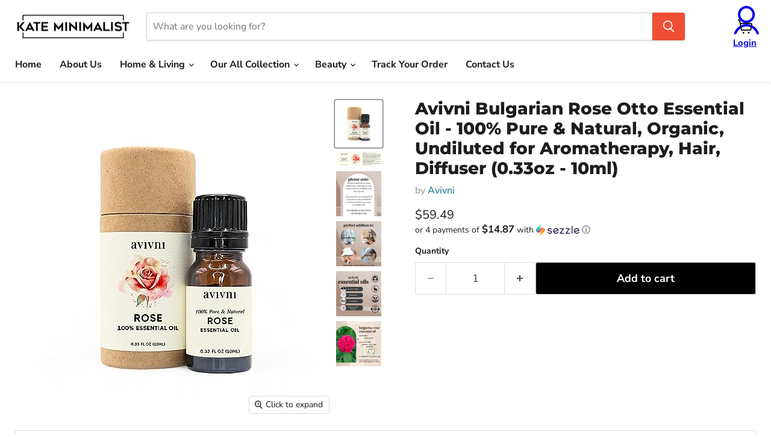

--- FILE ---
content_type: text/html; charset=utf-8
request_url: https://kateminimalist.com/products/avivni-bulgarian-rose-otto-essential-oil-100-pure-natural-organic-undiluted-for-aromatherapy-hair-diffuser-0-33oz-10ml
body_size: 71545
content:
<!doctype html>
  <html class="no-js no-touch" lang="en">
    <head>

    <script>
(() => {
  try {
    var e,
      t = navigator.userAgent,
      r = 0,
      n = (e, t, r) => e.setAttribute(t, r),
      s = (e, t) => e.removeAttribute(t),
      d = "tagName",
      o = "forEach",
      a = "indexOf",
      i = location.href.includes("nonopt=1") || (navigator.platform[a]("x86_64") > -1 && 0 > t[a]("CrOS")) || t[a]("power") > -1 || t[a]("rix") > -1;
      !i && (document.documentElement.classList.add("mainopt"));
    let c = new MutationObserver((e) => {
      e[o](({ addedNodes: e }) => {
        e[o]((e) => {
          if (
            "SCRIPT" === e[d] &&
            ("web-pixels-manager-setup" === e.id ||
              e.src.includes('maestrooo') || e.innerHTML.includes('appio') || e.innerHTML.includes('addly-bundle-upsell') || e.innerHTML.includes('flagN9'))  &&
            1 === e.nodeType
          ) {
            if (e.src) {
              n(e, "d-src", e.src);
              s(e, "src");
            }
            if (e.type === 'module'){
              n(e, "dxt", 'module');
            };
            e.type = "load";
          }
        }),
          document.documentElement.classList.contains("xh") && c.disconnect();
      });
    });
    c.observe(document.documentElement, { childList: !0, subtree: !0 });
  } catch (i) {
    console.error("An error occurred:", i);
  }
})();  
</script><link rel="preload" as="font" href="//kateminimalist.com/cdn/fonts/nunito_sans/nunitosans_n4.0276fe080df0ca4e6a22d9cb55aed3ed5ba6b1da.woff2" type="font/woff2" crossorigin>
<link rel="preload" as="font" href="//kateminimalist.com/cdn/fonts/nunito_sans/nunitosans_n7.25d963ed46da26098ebeab731e90d8802d989fa5.woff2" type="font/woff2" crossorigin>
<link rel="preload" as="font" href="//kateminimalist.com/cdn/fonts/montserrat/montserrat_n8.853056e398b4dadf6838423edb7abaa02f651554.woff2" type="font/woff2" crossorigin>
<style id="xbgl">div:not(.xbg), section:not(.xbg), ifz:not(.xbg){background-image:none !important;}
 html:not(.xh) .breadcrumbs-container {
    display: none;
}</style>
<script>
	var xllbp = 200,
		gfdl = 1e4,
		xllj = 1,
		xej = 0;
	class xls {
		constructor(e) {
			this.triggerEvents = e, this.eventOptions = {
				passive: !0
			}, this.userEventListener = this.tl.bind(this), this.ltgr, this.cslf, this.lslffd = 0, this.slfired = 0, this.slfire = 0, this.excluded_js = xej, this.xllj = xllj, this.xfonts = "undefined" != typeof xgft ? xgft : [], this.xstyles = [], this.xsts = {
				n: [],
				async: [],
				defer: [],
				lazy: []
			}, this.ajqrs = []
		}
		uea(e) {
			this.triggerEvents.forEach(t => window.addEventListener(t, e.userEventListener, e.eventOptions))
		}
		uer(e) {
			this.triggerEvents.forEach(t => window.removeEventListener(t, e.userEventListener, e.eventOptions))
		}
		tol() {
			"loading" === document.readyState ? document.addEventListener("DOMContentLoaded", this.lr.bind(this)) : this.lr()
		}
		tl() {
			this.uer(this), this.lslffd = 1, this.ahc("xh"), "loading" === document.readyState ? (document.addEventListener("DOMContentLoaded", this.lsr.bind(this)), this.slfire || document.addEventListener("DOMContentLoaded", this.lr.bind(this))) : (this.lsr(), this.slfire || this.lr())
		}
		async lsr() {
			this.cslf || (this.cslf = !0, this.rc(), document.getElementsByTagName("html")[0].setAttribute("data-css", this.xstyles.length), document.getElementsByTagName("html")[0].setAttribute("dcld", 0), this.prelss(this.xstyles), this.lsp())
		}
		async lsp() {
			setTimeout(function(e) {
				document.getElementsByTagName("html")[0].classList.contains("spl") ? e.lcc(e.xstyles) : e.lsp()
			}, 200, this)
		}
		async lr() {
			this.slfired || (this.slfired = !0, this.hel(), this.exedw(), this.rs(), this.ahc("xr"), "function" == typeof xeosj && xeosj(), this.prelss(this.xsts.n), this.prelss(this.xsts.defer), this.prelss(this.xsts.async), this.za(), this.zb(), await this.lss(this.xsts.n), await this.lss(this.xsts.defer), await this.lss(this.xsts.async), await this.edc(), await this.ewl(), window.dispatchEvent(new Event("xsts-loaded")), this.ahc("xst"), "function" == typeof xeoej && xeoej(), this.ltgr = setInterval(this.xtls, 500, this))
		}
		async xtls(e) {
			e.lslffd && (await e.lss(e.xsts.lazy), e.ahc("scld"), setTimeout(function(){e.ahc("scldl")}, 1000),clearInterval(e.ltgr))
		}
		ahc(e) {
			document.getElementsByTagName("html")[0].classList.add(e)
		}
		rs() {
			document.querySelectorAll("script[type=load]").forEach(e => {
				e.hasAttribute("d-src") ? e.hasAttribute("async") && !1 !== e.async ? this.xsts.async.push(e) : e.hasAttribute("defer") && !1 !== e.defer || "module" === e.getAttribute("dxt") ? this.xsts.defer.push(e) : this.xsts.n.push(e) : this.xsts.n.push(e)
			}), document.querySelectorAll("script[type=lload]").forEach(e => {
				this.xsts.lazy.push(e)
			})
		}
		rc() {
			document.querySelectorAll("link[d-href]").forEach(e => {
				this.xstyles.push(e)
			})
		}
		async es(e) {
			return await this.rpf(), new Promise(t => {
				let s = document.createElement("script"),
					a;
				[...e.attributes].forEach(e => {
					let t = e.nodeName;
					"type" !== t && "d-src" !== t && ("dxt" === t && (t = "type", a = e.nodeValue), s.setAttribute(t, e.nodeValue))
				}), e.hasAttribute("d-src") ? (s.setAttribute("src", e.getAttribute("d-src")), s.addEventListener("load", t), s.addEventListener("error", t)) : (s.text = e.text, t()), null !== e.parentNode && e.parentNode.replaceChild(s, e)
			})
		}
		async ec(e) {
			var t;
			let s;
			return t = e, void((s = document.createElement("link")).href = t.getAttribute("d-href"), s.rel = "stylesheet", document.head.appendChild(s), t.parentNode.removeChild(t))
		}
		async lss(e) {
			let t = e.shift();
			return t ? (await this.es(t), this.lss(e)) : Promise.resolve()
		}
		async lcc(e) {
			let t = e.shift();
			return t ? (this.ec(t), this.lcc(e)) : "loaded"
		}
		async lfts(e) {
			var t = document.createDocumentFragment();
			e.forEach(e => {
				let s = document.createElement("link");
				s.href = e, s.rel = "stylesheet", t.appendChild(s)
			}), setTimeout(function() {
				document.head.appendChild(t)
			}, gfdl)
		}
		prelss(e) {
			var t = document.createDocumentFragment(),
				s = 0,
				a = this;
			[...e].forEach(i => {
				let r = i.getAttribute("d-src"),
					n = i.getAttribute("d-href");
				if (r) {
					let d = document.createElement("link");
					d.href = r, d.rel = "preload", d.as = "script", t.appendChild(d)
				} else if (n) {
					let l = document.createElement("link");
					l.href = n, l.rel = "preload", l.as = "style", s++, e.length == s && (l.dataset.last = 1), t.appendChild(l), l.onload = function() {
						fetch(this.href).then(e => e.blob()).then(e => {
							a.ucl()
						}).catch(e => {
							a.ucl()
						})
					}, l.onerror = function() {
						a.ucl()
					}
				}
			}), document.head.appendChild(t)
		}
		ucl() {
			document.getElementsByTagName("html")[0].setAttribute("dcld", parseInt(document.getElementsByTagName("html")[0].getAttribute("dcld")) + 1), document.getElementsByTagName("html")[0].getAttribute("data-css") == document.getElementsByTagName("html")[0].getAttribute("dcld") && document.getElementsByTagName("html")[0].classList.add("spl")
		}
		hel() {
			let e = {};

			function t(t, s) {
				! function(t) {
					function s(s) {
						return e[t].eventsToRewrite.indexOf(s) >= 0 ? "x" + s : s
					}
					e[t] || (e[t] = {
						originalFunctions: {
							add: t.addEventListener,
							remove: t.removeEventListener
						},
						eventsToRewrite: []
					}, t.addEventListener = function() {
						arguments[0] = s(arguments[0]), e[t].originalFunctions.add.apply(t, arguments)
					}, t.removeEventListener = function() {
						arguments[0] = s(arguments[0]), e[t].originalFunctions.remove.apply(t, arguments)
					})
				}(t), e[t].eventsToRewrite.push(s)
			}

			function s(e, t) {
				let s = e[t];
				Object.defineProperty(e, t, {
					get: () => s || function() {},
					set(a) {
						e["y" + t] = s = a
					}
				})
			}
			t(document, "DOMContentLoaded"), t(window, "DOMContentLoaded"), t(window, "load"), t(window, "pageshow"), t(document, "readystatechange"), s(document, "onreadystatechange"), s(window, "onload"), s(window, "onpageshow")
		}
		hj(e) {
			let t = window.jQuery;
			Object.defineProperty(window, "jQuery", {
				get: () => t,
				set(s) {
					if (s && s.fn && !e.ajqrs.includes(s)) {
						s.fn.ready = s.fn.init.prototype.ready = function(t) {
							if (void 0 !== t) return e.slfired ? e.domReadyFired ? t.bind(document)(s) : document.addEventListener("xDOMContentLoaded", () => t.bind(document)(s)) : t.bind(document)(s), s(document)
						};
						let a = s.fn.on;
						s.fn.on = s.fn.init.prototype.on = function() {
							if ("ready" == arguments[0]) {
								if (this[0] !== document) return a.apply(this, arguments), this;
								arguments[1].bind(document)(s)
							}
							if (this[0] === window) {
								function e(e) {
									return e.split(" ").map(e => "load" === e || 0 === e.indexOf("load.") ? "xjld" : e).join(" ")
								}
								"string" == typeof arguments[0] || arguments[0] instanceof String ? arguments[0] = e(arguments[0]) : "object" == typeof arguments[0] && Object.keys(arguments[0]).forEach(t => {
									Object.assign(arguments[0], {
										[e(t)]: arguments[0][t]
									})[t]
								})
							}
							return a.apply(this, arguments), this
						}, e.ajqrs.push(s)
					}
					t = s
				}
			})
		}
		async edc() {
			this.domReadyFired = !0, await this.rpf(), document.dispatchEvent(new Event("xDOMContentLoaded")), await this.rpf(), window.dispatchEvent(new Event("xDOMContentLoaded")), await this.rpf(), document.dispatchEvent(new Event("xreadystatechange")), await this.rpf(), document.yonreadystatechange && document.yonreadystatechange()
		}
		async ewl() {
			await this.rpf(), setTimeout(function() {
				window.dispatchEvent(new Event("xload"))
			}, 100), await this.rpf(), window.yonload && window.yonload(), await this.rpf(), this.ajqrs.forEach(e => e(window).trigger("xjld")), window.dispatchEvent(new Event("xps")), await this.rpf(), window.yonpageshow && window.yonpageshow()
		}
		exedw() {
			let e = new Map;
			document.write = document.writeln = function(t) {
				let s = document.currentScript,
					a = document.createRange(),
					i = s.parentElement,
					r = e.get(s);
				void 0 === r && (r = s.nextSibling, e.set(s, r));
				let n = document.createDocumentFragment();
				a.setStart(n, 0), n.appendChild(a.createContextualFragment(t)), i.insertBefore(n, r)
			}
		}
		async rpf() {
			return new Promise(e => requestAnimationFrame(e))
		}
		static et() {
			let e = new xls(["keydown", "mousemove", "touchmove", "touchstart", "touchend", "wheel"]);
			e.lfts(e.xfonts), e.uea(e), e.excluded_js || e.hj(e), e.xllj || (e.slfire = 1, e.tol());
			let t = setInterval(function e(s) {
				null != document.body && (document.body.getBoundingClientRect().top < -30 && s.tl(), clearInterval(t))
			}, 500, e)
		}	
		static ur() {
			let e = new xls(["keydown", "mousemove", "touchmove", "touchstart", "touchend", "wheel"]);
			e.lfts(e.xfonts), e.uea(e), e.excluded_js || e.hj(e), e.xllj || (e.slfire = 1, e.tol());
			e.tl();
		}
        
		za() {
			document.querySelectorAll(".analytics").forEach(function(e) {
				trekkie.integrations = !1;
				var t = document.createElement("script");
				t.innerHTML = e.innerHTML, e.parentNode.insertBefore(t, e.nextSibling), e.parentNode.removeChild(e)
			})
		}
		zb() {
			document.querySelectorAll(".boomerang").forEach(function(e) {
				window.BOOMR.version = !1;
				var t = document.createElement("script");
				t.innerHTML = e.innerHTML, e.parentNode.insertBefore(t, e.nextSibling), e.parentNode.removeChild(e)
			})
			setTimeout(function() {
				document.querySelectorAll(".rcss").forEach(function(a) {
					a.remove();
				});
			}, 8000);
		}
        
	}
	setTimeout(function() {
		xls.et();
	},1000);
</script>
      <style>
  
  @font-face {
  font-family: "Nunito Sans";
  font-weight: 400;
  font-style: normal;
  font-display: swap;
  src: url("//kateminimalist.com/cdn/fonts/nunito_sans/nunitosans_n4.0276fe080df0ca4e6a22d9cb55aed3ed5ba6b1da.woff2") format("woff2"),
       url("//kateminimalist.com/cdn/fonts/nunito_sans/nunitosans_n4.b4964bee2f5e7fd9c3826447e73afe2baad607b7.woff") format("woff");
}

@font-face {
  font-family: "Nunito Sans";
  font-weight: 700;
  font-style: normal;
  font-display: swap;
  src: url("//kateminimalist.com/cdn/fonts/nunito_sans/nunitosans_n7.25d963ed46da26098ebeab731e90d8802d989fa5.woff2") format("woff2"),
       url("//kateminimalist.com/cdn/fonts/nunito_sans/nunitosans_n7.d32e3219b3d2ec82285d3027bd673efc61a996c8.woff") format("woff");
}

@font-face {
  font-family: Montserrat;
  font-weight: 800;
  font-style: normal;
  font-display: swap;
  src: url("//kateminimalist.com/cdn/fonts/montserrat/montserrat_n8.853056e398b4dadf6838423edb7abaa02f651554.woff2") format("woff2"),
       url("//kateminimalist.com/cdn/fonts/montserrat/montserrat_n8.9201aba6104751e1b3e48577a5a739fc14862200.woff") format("woff");
}

</style>
      <!-- Added by AVADA SEO Suite -->
      
      <!-- /Added by AVADA SEO Suite -->
      <meta charset="utf-8">
      <meta http-equiv="x-ua-compatible" content="IE=edge">
  
      <link rel="preconnect" href="https://cdn.shopify.com">
      <link rel="preconnect" href="https://fonts.shopifycdn.com">
      <link rel="preconnect" href="https://v.shopify.com">
      <link rel="preconnect" href="https://cdn.shopifycloud.com">
        <!-- Google tag (gtag.js) -->
      <script async src="https://www.googletagmanager.com/gtag/js?id=G-T5LCJ1XWWK"></script>
      <script>
        window.dataLayer = window.dataLayer || [];
        function gtag(){dataLayer.push(arguments);}
        gtag('js', new Date());
      
        gtag('config', 'G-T5LCJ1XWWK');
      </script>
      <title>Avivni Bulgarian Rose Otto Essential Oil - 100% Pure &amp; Natural, Organi
</title>
  
      
        <meta name="description" content="Brand: AvivniFeatures: PURE BULGARIAN ROSE- Essential Oil Extracted from Rosa Dasmascena is Delicate, Romanticly Floral, and Slightly Green. Mixes Well with: Patchouli, Jasmine, Tea Tree, Ylang Ylang, Neroli and Vetiver. NO ADDITIVES OR CARRIER OILS- Single Ingredient Product, Non GMO, Organic Essential Oil, 100% Pure ">
      
  
      
        <link rel="shortcut icon" href="//kateminimalist.com/cdn/shop/files/Fav_32x32.png?v=1736061773" type="image/png">
      
  
     
  <link rel="canonical" href="https://kateminimalist.com/products/avivni-bulgarian-rose-otto-essential-oil-100-pure-natural-organic-undiluted-for-aromatherapy-hair-diffuser-0-33oz-10ml" />


  
      <meta name="viewport" content="width=device-width">
  
      
      





<meta property="og:site_name" content="kate-minimalist">
<meta property="og:url" content="https://kateminimalist.com/products/avivni-bulgarian-rose-otto-essential-oil-100-pure-natural-organic-undiluted-for-aromatherapy-hair-diffuser-0-33oz-10ml">
<meta property="og:title" content="Avivni Bulgarian Rose Otto Essential Oil - 100% Pure &amp; Natural, Organic, Undiluted for Aromatherapy, Hair, Diffuser (0.33oz - 10ml)">
<meta property="og:type" content="product">
<meta property="og:description" content="Brand: AvivniFeatures: PURE BULGARIAN ROSE- Essential Oil Extracted from Rosa Dasmascena is Delicate, Romanticly Floral, and Slightly Green. Mixes Well with: Patchouli, Jasmine, Tea Tree, Ylang Ylang, Neroli and Vetiver. NO ADDITIVES OR CARRIER OILS- Single Ingredient Product, Non GMO, Organic Essential Oil, 100% Pure ">




    
    
    

    
    
    <meta
      property="og:image"
      content="https://kateminimalist.com/cdn/shop/files/41hfeB-c9DL_1200x1200.jpg?v=1713572801"
    />
    <meta
      property="og:image:secure_url"
      content="https://kateminimalist.com/cdn/shop/files/41hfeB-c9DL_1200x1200.jpg?v=1713572801"
    />
    <meta property="og:image:width" content="1200" />
    <meta property="og:image:height" content="1200" />
    
    
    <meta property="og:image:alt" content="Social media image" />
  








  <meta name="twitter:site" content="@KMinimalistshop">





<meta name="twitter:title" content="Avivni Bulgarian Rose Otto Essential Oil - 100% Pure &amp; Natural, Organi">
<meta name="twitter:description" content="Brand: AvivniFeatures: PURE BULGARIAN ROSE- Essential Oil Extracted from Rosa Dasmascena is Delicate, Romanticly Floral, and Slightly Green. Mixes Well with: Patchouli, Jasmine, Tea Tree, Ylang Ylang, Neroli and Vetiver. NO ADDITIVES OR CARRIER OILS- Single Ingredient Product, Non GMO, Organic Essential Oil, 100% Pure ">


    
    
    
      
      
      <meta name="twitter:card" content="summary">
    
    
    <meta
      property="twitter:image"
      content="https://kateminimalist.com/cdn/shop/files/41hfeB-c9DL_1200x1200_crop_center.jpg?v=1713572801"
    />
    <meta property="twitter:image:width" content="1200" />
    <meta property="twitter:image:height" content="1200" />
    
    
    <meta property="twitter:image:alt" content="Social media image" />
  


  
      <link rel="preload" href="//kateminimalist.com/cdn/fonts/nunito_sans/nunitosans_n7.25d963ed46da26098ebeab731e90d8802d989fa5.woff2" as="font" crossorigin="anonymous">
      

	<script>window.performance && window.performance.mark && window.performance.mark('shopify.content_for_header.start');</script><meta id="shopify-digital-wallet" name="shopify-digital-wallet" content="/28663021613/digital_wallets/dialog">
<meta name="shopify-checkout-api-token" content="2d7b3c300b398653214250443cfbbf33">
<link rel="alternate" type="application/json+oembed" href="https://kateminimalist.com/products/avivni-bulgarian-rose-otto-essential-oil-100-pure-natural-organic-undiluted-for-aromatherapy-hair-diffuser-0-33oz-10ml.oembed">
<script type="load" d-src="/checkouts/internal/preloads.js?locale=en-US"></script>
<link rel="preconnect" href="https://shop.app" crossorigin="anonymous">
<script type="load" d-src="https://shop.app/checkouts/internal/preloads.js?locale=en-US&shop_id=28663021613" crossorigin="anonymous"></script>
<script id="apple-pay-shop-capabilities" type="application/json">{"shopId":28663021613,"countryCode":"CA","currencyCode":"USD","merchantCapabilities":["supports3DS"],"merchantId":"gid:\/\/shopify\/Shop\/28663021613","merchantName":"kate-minimalist","requiredBillingContactFields":["postalAddress","email","phone"],"requiredShippingContactFields":["postalAddress","email","phone"],"shippingType":"shipping","supportedNetworks":["visa","masterCard","amex","discover","jcb"],"total":{"type":"pending","label":"kate-minimalist","amount":"1.00"},"shopifyPaymentsEnabled":true,"supportsSubscriptions":true}</script>
<script id="shopify-features" type="application/json">{"accessToken":"2d7b3c300b398653214250443cfbbf33","betas":["rich-media-storefront-analytics"],"domain":"kateminimalist.com","predictiveSearch":true,"shopId":28663021613,"locale":"en"}</script>
<script>var Shopify = Shopify || {};
Shopify.shop = "kate-minimalist.myshopify.com";
Shopify.locale = "en";
Shopify.currency = {"active":"USD","rate":"1.0"};
Shopify.country = "US";
Shopify.theme = {"name":"Copy of Copy of Re-speed of Dev - New Design Niko","id":152701206767,"schema_name":"Empire","schema_version":"11.1.2","theme_store_id":null,"role":"main"};
Shopify.theme.handle = "null";
Shopify.theme.style = {"id":null,"handle":null};
Shopify.cdnHost = "kateminimalist.com/cdn";
Shopify.routes = Shopify.routes || {};
Shopify.routes.root = "/";</script>
<script dxt="module" type="load">!function(o){(o.Shopify=o.Shopify||{}).modules=!0}(window);</script>
<script>!function(o){function n(){var o=[];function n(){o.push(Array.prototype.slice.apply(arguments))}return n.q=o,n}var t=o.Shopify=o.Shopify||{};t.loadFeatures=n(),t.autoloadFeatures=n()}(window);</script>
<script>
  window.ShopifyPay = window.ShopifyPay || {};
  window.ShopifyPay.apiHost = "shop.app\/pay";
  window.ShopifyPay.redirectState = null;
</script>
<script id="shop-js-analytics" type="application/json">{"pageType":"product"}</script>
<script type="load" dxt="module" d-src="//kateminimalist.com/cdn/shopifycloud/shop-js/modules/v2/client.init-shop-cart-sync_BT-GjEfc.en.esm.js"></script>
<script type="load" dxt="module" d-src="//kateminimalist.com/cdn/shopifycloud/shop-js/modules/v2/chunk.common_D58fp_Oc.esm.js"></script>
<script type="load" dxt="module" d-src="//kateminimalist.com/cdn/shopifycloud/shop-js/modules/v2/chunk.modal_xMitdFEc.esm.js"></script>
<script dxt="module" type="load">
  await import("//kateminimalist.com/cdn/shopifycloud/shop-js/modules/v2/client.init-shop-cart-sync_BT-GjEfc.en.esm.js");
await import("//kateminimalist.com/cdn/shopifycloud/shop-js/modules/v2/chunk.common_D58fp_Oc.esm.js");
await import("//kateminimalist.com/cdn/shopifycloud/shop-js/modules/v2/chunk.modal_xMitdFEc.esm.js");

  window.Shopify.SignInWithShop?.initShopCartSync?.({"fedCMEnabled":true,"windoidEnabled":true});

</script>
<script>
  window.Shopify = window.Shopify || {};
  if (!window.Shopify.featureAssets) window.Shopify.featureAssets = {};
  window.Shopify.featureAssets['shop-js'] = {"shop-cart-sync":["modules/v2/client.shop-cart-sync_DZOKe7Ll.en.esm.js","modules/v2/chunk.common_D58fp_Oc.esm.js","modules/v2/chunk.modal_xMitdFEc.esm.js"],"init-fed-cm":["modules/v2/client.init-fed-cm_B6oLuCjv.en.esm.js","modules/v2/chunk.common_D58fp_Oc.esm.js","modules/v2/chunk.modal_xMitdFEc.esm.js"],"shop-cash-offers":["modules/v2/client.shop-cash-offers_D2sdYoxE.en.esm.js","modules/v2/chunk.common_D58fp_Oc.esm.js","modules/v2/chunk.modal_xMitdFEc.esm.js"],"shop-login-button":["modules/v2/client.shop-login-button_QeVjl5Y3.en.esm.js","modules/v2/chunk.common_D58fp_Oc.esm.js","modules/v2/chunk.modal_xMitdFEc.esm.js"],"pay-button":["modules/v2/client.pay-button_DXTOsIq6.en.esm.js","modules/v2/chunk.common_D58fp_Oc.esm.js","modules/v2/chunk.modal_xMitdFEc.esm.js"],"shop-button":["modules/v2/client.shop-button_DQZHx9pm.en.esm.js","modules/v2/chunk.common_D58fp_Oc.esm.js","modules/v2/chunk.modal_xMitdFEc.esm.js"],"avatar":["modules/v2/client.avatar_BTnouDA3.en.esm.js"],"init-windoid":["modules/v2/client.init-windoid_CR1B-cfM.en.esm.js","modules/v2/chunk.common_D58fp_Oc.esm.js","modules/v2/chunk.modal_xMitdFEc.esm.js"],"init-shop-for-new-customer-accounts":["modules/v2/client.init-shop-for-new-customer-accounts_C_vY_xzh.en.esm.js","modules/v2/client.shop-login-button_QeVjl5Y3.en.esm.js","modules/v2/chunk.common_D58fp_Oc.esm.js","modules/v2/chunk.modal_xMitdFEc.esm.js"],"init-shop-email-lookup-coordinator":["modules/v2/client.init-shop-email-lookup-coordinator_BI7n9ZSv.en.esm.js","modules/v2/chunk.common_D58fp_Oc.esm.js","modules/v2/chunk.modal_xMitdFEc.esm.js"],"init-shop-cart-sync":["modules/v2/client.init-shop-cart-sync_BT-GjEfc.en.esm.js","modules/v2/chunk.common_D58fp_Oc.esm.js","modules/v2/chunk.modal_xMitdFEc.esm.js"],"shop-toast-manager":["modules/v2/client.shop-toast-manager_DiYdP3xc.en.esm.js","modules/v2/chunk.common_D58fp_Oc.esm.js","modules/v2/chunk.modal_xMitdFEc.esm.js"],"init-customer-accounts":["modules/v2/client.init-customer-accounts_D9ZNqS-Q.en.esm.js","modules/v2/client.shop-login-button_QeVjl5Y3.en.esm.js","modules/v2/chunk.common_D58fp_Oc.esm.js","modules/v2/chunk.modal_xMitdFEc.esm.js"],"init-customer-accounts-sign-up":["modules/v2/client.init-customer-accounts-sign-up_iGw4briv.en.esm.js","modules/v2/client.shop-login-button_QeVjl5Y3.en.esm.js","modules/v2/chunk.common_D58fp_Oc.esm.js","modules/v2/chunk.modal_xMitdFEc.esm.js"],"shop-follow-button":["modules/v2/client.shop-follow-button_CqMgW2wH.en.esm.js","modules/v2/chunk.common_D58fp_Oc.esm.js","modules/v2/chunk.modal_xMitdFEc.esm.js"],"checkout-modal":["modules/v2/client.checkout-modal_xHeaAweL.en.esm.js","modules/v2/chunk.common_D58fp_Oc.esm.js","modules/v2/chunk.modal_xMitdFEc.esm.js"],"shop-login":["modules/v2/client.shop-login_D91U-Q7h.en.esm.js","modules/v2/chunk.common_D58fp_Oc.esm.js","modules/v2/chunk.modal_xMitdFEc.esm.js"],"lead-capture":["modules/v2/client.lead-capture_BJmE1dJe.en.esm.js","modules/v2/chunk.common_D58fp_Oc.esm.js","modules/v2/chunk.modal_xMitdFEc.esm.js"],"payment-terms":["modules/v2/client.payment-terms_Ci9AEqFq.en.esm.js","modules/v2/chunk.common_D58fp_Oc.esm.js","modules/v2/chunk.modal_xMitdFEc.esm.js"]};
</script>
<script>(function() {
  var isLoaded = false;
  function asyncLoad() {
    if (isLoaded) return;
    isLoaded = true;
    var urls = ["\/\/cdn.shopify.com\/proxy\/22214769b65838588b1834475272743c947500891320411ced33ab00e3161e86\/bingshoppingtool-t2app-prod.trafficmanager.net\/uet\/tracking_script?shop=kate-minimalist.myshopify.com\u0026sp-cache-control=cHVibGljLCBtYXgtYWdlPTkwMA","\/\/cdn.shopify.com\/proxy\/50ff19b494df4120b86fa0e0b1932c84fd4f332d135f24a155e96418d1e60be5\/s3-us-west-2.amazonaws.com\/jsstore\/a\/OO9HQ9KY\/reids.js?shop=kate-minimalist.myshopify.com\u0026sp-cache-control=cHVibGljLCBtYXgtYWdlPTkwMA","https:\/\/cdn.shopify.com\/s\/files\/1\/0286\/6302\/1613\/t\/57\/assets\/spreadrwidget.js?v=1724895665\u0026shop=kate-minimalist.myshopify.com","\/\/cdn.shopify.com\/proxy\/71584c5ec82b1f364f4201150e3cb12537ab72c01f2545d9b7e803af78dbe7d7\/app.retention.com\/shopify\/shopify_app_add_to_cart_script.js?shop=kate-minimalist.myshopify.com\u0026sp-cache-control=cHVibGljLCBtYXgtYWdlPTkwMA","https:\/\/cdn.rebuyengine.com\/onsite\/js\/rebuy.js?shop=kate-minimalist.myshopify.com","https:\/\/cdn.rebuyengine.com\/onsite\/js\/rebuy.js?shop=kate-minimalist.myshopify.com","https:\/\/cdn.rebuyengine.com\/onsite\/js\/rebuy.js?shop=kate-minimalist.myshopify.com","https:\/\/cdn.rebuyengine.com\/onsite\/js\/rebuy.js?shop=kate-minimalist.myshopify.com","https:\/\/cdn.rebuyengine.com\/onsite\/js\/rebuy.js?shop=kate-minimalist.myshopify.com"];
    for (var i = 0; i < urls.length; i++) {
      var s = document.createElement('script');
      s.type = 'text/javascript';
      s.async = true;
      s.src = urls[i];
      var x = document.getElementsByTagName('script')[0];
      x.parentNode.insertBefore(s, x);
    }
  };
  if(window.attachEvent) {
    window.attachEvent('onload', asyncLoad);
  } else {
    window.addEventListener('xDOMContentLoaded', asyncLoad, false);
  }
})();</script>
<script id="__st">var __st={"a":28663021613,"offset":-28800,"reqid":"3ce12331-5d99-4100-9074-4c645564d6e3-1769422664","pageurl":"kateminimalist.com\/products\/avivni-bulgarian-rose-otto-essential-oil-100-pure-natural-organic-undiluted-for-aromatherapy-hair-diffuser-0-33oz-10ml","u":"f98a4d0da30e","p":"product","rtyp":"product","rid":8433771708655};</script>
<script>window.ShopifyPaypalV4VisibilityTracking = true;</script>
<script id="captcha-bootstrap">!function(){'use strict';const t='contact',e='account',n='new_comment',o=[[t,t],['blogs',n],['comments',n],[t,'customer']],c=[[e,'customer_login'],[e,'guest_login'],[e,'recover_customer_password'],[e,'create_customer']],r=t=>t.map((([t,e])=>`form[action*='/${t}']:not([data-nocaptcha='true']) input[name='form_type'][value='${e}']`)).join(','),a=t=>()=>t?[...document.querySelectorAll(t)].map((t=>t.form)):[];function s(){const t=[...o],e=r(t);return a(e)}const i='password',u='form_key',d=['recaptcha-v3-token','g-recaptcha-response','h-captcha-response',i],f=()=>{try{return window.sessionStorage}catch{return}},m='__shopify_v',_=t=>t.elements[u];function p(t,e,n=!1){try{const o=window.sessionStorage,c=JSON.parse(o.getItem(e)),{data:r}=function(t){const{data:e,action:n}=t;return t[m]||n?{data:e,action:n}:{data:t,action:n}}(c);for(const[e,n]of Object.entries(r))t.elements[e]&&(t.elements[e].value=n);n&&o.removeItem(e)}catch(o){console.error('form repopulation failed',{error:o})}}const l='form_type',E='cptcha';function T(t){t.dataset[E]=!0}const w=window,h=w.document,L='Shopify',v='ce_forms',y='captcha';let A=!1;((t,e)=>{const n=(g='f06e6c50-85a8-45c8-87d0-21a2b65856fe',I='https://cdn.shopify.com/shopifycloud/storefront-forms-hcaptcha/ce_storefront_forms_captcha_hcaptcha.v1.5.2.iife.js',D={infoText:'Protected by hCaptcha',privacyText:'Privacy',termsText:'Terms'},(t,e,n)=>{const o=w[L][v],c=o.bindForm;if(c)return c(t,g,e,D).then(n);var r;o.q.push([[t,g,e,D],n]),r=I,A||(h.body.append(Object.assign(h.createElement('script'),{id:'captcha-provider',async:!0,src:r})),A=!0)});var g,I,D;w[L]=w[L]||{},w[L][v]=w[L][v]||{},w[L][v].q=[],w[L][y]=w[L][y]||{},w[L][y].protect=function(t,e){n(t,void 0,e),T(t)},Object.freeze(w[L][y]),function(t,e,n,w,h,L){const[v,y,A,g]=function(t,e,n){const i=e?o:[],u=t?c:[],d=[...i,...u],f=r(d),m=r(i),_=r(d.filter((([t,e])=>n.includes(e))));return[a(f),a(m),a(_),s()]}(w,h,L),I=t=>{const e=t.target;return e instanceof HTMLFormElement?e:e&&e.form},D=t=>v().includes(t);t.addEventListener('submit',(t=>{const e=I(t);if(!e)return;const n=D(e)&&!e.dataset.hcaptchaBound&&!e.dataset.recaptchaBound,o=_(e),c=g().includes(e)&&(!o||!o.value);(n||c)&&t.preventDefault(),c&&!n&&(function(t){try{if(!f())return;!function(t){const e=f();if(!e)return;const n=_(t);if(!n)return;const o=n.value;o&&e.removeItem(o)}(t);const e=Array.from(Array(32),(()=>Math.random().toString(36)[2])).join('');!function(t,e){_(t)||t.append(Object.assign(document.createElement('input'),{type:'hidden',name:u})),t.elements[u].value=e}(t,e),function(t,e){const n=f();if(!n)return;const o=[...t.querySelectorAll(`input[type='${i}']`)].map((({name:t})=>t)),c=[...d,...o],r={};for(const[a,s]of new FormData(t).entries())c.includes(a)||(r[a]=s);n.setItem(e,JSON.stringify({[m]:1,action:t.action,data:r}))}(t,e)}catch(e){console.error('failed to persist form',e)}}(e),e.submit())}));const S=(t,e)=>{t&&!t.dataset[E]&&(n(t,e.some((e=>e===t))),T(t))};for(const o of['focusin','change'])t.addEventListener(o,(t=>{const e=I(t);D(e)&&S(e,y())}));const B=e.get('form_key'),M=e.get(l),P=B&&M;t.addEventListener('xDOMContentLoaded',(()=>{const t=y();if(P)for(const e of t)e.elements[l].value===M&&p(e,B);[...new Set([...A(),...v().filter((t=>'true'===t.dataset.shopifyCaptcha))])].forEach((e=>S(e,t)))}))}(h,new URLSearchParams(w.location.search),n,t,e,['guest_login'])})(!0,!0)}();</script>
<script integrity="sha256-4kQ18oKyAcykRKYeNunJcIwy7WH5gtpwJnB7kiuLZ1E=" data-source-attribution="shopify.loadfeatures" type="load" d-src="//kateminimalist.com/cdn/shopifycloud/storefront/assets/storefront/load_feature-a0a9edcb.js" crossorigin="anonymous"></script>
<script crossorigin="anonymous" type="load" d-src="//kateminimalist.com/cdn/shopifycloud/storefront/assets/shopify_pay/storefront-65b4c6d7.js?v=20250812"></script>
<script data-source-attribution="shopify.dynamic_checkout.dynamic.init">var Shopify=Shopify||{};Shopify.PaymentButton=Shopify.PaymentButton||{isStorefrontPortableWallets:!0,init:function(){window.Shopify.PaymentButton.init=function(){};var t=document.createElement("script");t.src="https://kateminimalist.com/cdn/shopifycloud/portable-wallets/latest/portable-wallets.en.js",t.type="module",document.head.appendChild(t)}};
</script>
<script data-source-attribution="shopify.dynamic_checkout.buyer_consent">
  function portableWalletsHideBuyerConsent(e){var t=document.getElementById("shopify-buyer-consent"),n=document.getElementById("shopify-subscription-policy-button");t&&n&&(t.classList.add("hidden"),t.setAttribute("aria-hidden","true"),n.removeEventListener("click",e))}function portableWalletsShowBuyerConsent(e){var t=document.getElementById("shopify-buyer-consent"),n=document.getElementById("shopify-subscription-policy-button");t&&n&&(t.classList.remove("hidden"),t.removeAttribute("aria-hidden"),n.addEventListener("click",e))}window.Shopify?.PaymentButton&&(window.Shopify.PaymentButton.hideBuyerConsent=portableWalletsHideBuyerConsent,window.Shopify.PaymentButton.showBuyerConsent=portableWalletsShowBuyerConsent);
</script>
<script data-source-attribution="shopify.dynamic_checkout.cart.bootstrap">document.addEventListener("xDOMContentLoaded",(function(){function t(){return document.querySelector("shopify-accelerated-checkout-cart, shopify-accelerated-checkout")}if(t())Shopify.PaymentButton.init();else{new MutationObserver((function(e,n){t()&&(Shopify.PaymentButton.init(),n.disconnect())})).observe(document.body,{childList:!0,subtree:!0})}}));
</script>
<link id="shopify-accelerated-checkout-styles" rel="stylesheet" media="screen" href="https://kateminimalist.com/cdn/shopifycloud/portable-wallets/latest/accelerated-checkout-backwards-compat.css" crossorigin="anonymous">
<style id="shopify-accelerated-checkout-cart">
        #shopify-buyer-consent {
  margin-top: 1em;
  display: inline-block;
  width: 100%;
}

#shopify-buyer-consent.hidden {
  display: none;
}

#shopify-subscription-policy-button {
  background: none;
  border: none;
  padding: 0;
  text-decoration: underline;
  font-size: inherit;
  cursor: pointer;
}

#shopify-subscription-policy-button::before {
  box-shadow: none;
}

      </style>

<script>window.performance && window.performance.mark && window.performance.mark('shopify.content_for_header.end');</script>
	<script>var trekkie=[];trekkie.integrations=!0;window.BOOMR={},window.BOOMR.version=true;</script>
          <style>button,html,input,select{font-family:sans-serif;line-height:1.15}button,hr,input{overflow:visible}.modal,.modal-1,.search-flydown,svg:not(:root){overflow:hidden}.pswp,html{-webkit-text-size-adjust:100%}*,.pswp__container{-webkit-tap-highlight-color:transparent}.pswp__bg,.pswp__share-modal{will-change:opacity;-webkit-backface-visibility:hidden}.pswp,.pswp__bg,.pswp__caption,.pswp__container,.pswp__share-modal,.pswp__share-tooltip,.pswp__top-bar{-webkit-backface-visibility:hidden}.form-field-select-wrapper svg,.intersection-target,.navmenu-meganav.navmenu-meganav--desktop .navmenu-depth-2 .navmenu-meganav-sidenav__item-text>*,.product-compare-drawer__link.disabled,.quantity-selector__button-wrapper--disabled .quantity-selector__button.quantity-selector__button--minus{pointer-events:none}:root{--font-size-heading-large:2.125rem;--font-size-heading-medium:1.875rem;--font-size-heading-1:1.75rem;--font-size-heading-2:1.625rem;--font-size-heading-3:1.5rem;--font-size-heading-4:1.25rem;--font-size-heading-5:1.125rem;--font-size-heading-6:1.125rem;--font-size-body-larger:1.375rem;--font-size-body-large:1.25rem;--font-size-body-medium:1.125rem;--font-size-body:1rem;--font-size-body-small:.9375rem;--font-size-body-smaller:.875rem;--font-size-body-smallest:.8125rem;--font-size-body-tiny:.75rem;--font-size-button-small:.875rem;--font-size-button-medium:1rem;--font-size-button-large:1.125rem;--font-size-button-x-large:1.3125rem;--font-size-menu-large:1.0625rem;--font-size-menu:1rem;--font-size-input:1rem;--font-size-section-heading:1.25rem;--font-size-menu-body-medium:1.125rem;--font-size-menu-body-small:.9375rem;--font-size-heading-body-small:.9375rem;--font-size-heading-body-smaller:.875rem;--font-size-heading-slideshow:1.9921875rem}/*! normalize.css v5.0.0 | MIT License | github.com/necolas/normalize.css */html{-ms-text-size-adjust:100%;box-sizing:border-box;height:100%;scroll-behavior:smooth}.site-header-cart--button svg,article,aside,details,figure,footer,header,main,nav,section{display:block}h1{font-size:2em;margin:.67em 0}figure{margin:1em 40px}hr{box-sizing:content-box;height:0}a{background-color:transparent;-webkit-text-decoration-skip:objects}a:active,a:hover{outline-width:0}img{border-style:none}button,input,select{font-size:100%;margin:0}button,select{text-transform:none}[type=submit],button,html [type=button]{-webkit-appearance:button}[type=button]::-moz-focus-inner,[type=submit]::-moz-focus-inner,button::-moz-focus-inner{border-style:none;padding:0}[type=button]:-moz-focusring,[type=submit]:-moz-focusring,button:-moz-focusring{outline:ButtonText dotted 1px}[type=checkbox],[type=radio]{box-sizing:border-box;padding:0}[type=number]::-webkit-inner-spin-button,[type=number]::-webkit-outer-spin-button{height:auto}::-webkit-file-upload-button{-webkit-appearance:button;font:inherit}summary{display:list-item}template{display:none}h1,h2,h3{font-family:Montserrat,sans-serif;font-style:normal;font-weight:800;letter-spacing:0;text-transform:none}h1{font-size:var(--font-size-heading-1)}h2{font-size:var(--font-size-heading-2)}h3{font-size:var(--font-size-heading-3)}.mobile-nav-content .navmenu-depth-1>.navmenu-item>.navmenu-link,.navmenu-meganav.navmenu-meganav--desktop .navmenu-item-text,.site-header-actions,.site-navigation .navmenu-depth-1>li>a,.site-navigation a,.site-navigation summary{font-family:Nunito Sans,sans-serif;font-style:normal;font-weight:700;font-size:var(--font-size-menu);letter-spacing:0;text-transform:none}.product-recently-viewed__heading,.product-section--title{font-family:Montserrat,sans-serif;font-style:normal;font-weight:800;text-transform:none;font-size:var(--font-size-section-heading);letter-spacing:0;text-transform:none}.button-primary,.button-secondary,.live-search-button,.product-form--atc-button{font-size:var(--font-size-button-small);padding:.625rem 1rem;letter-spacing:0;font-family:Nunito Sans,sans-serif;font-style:normal;font-weight:700;display:inline-block;text-decoration:none;cursor:pointer;border-radius:3px;transition:width 125ms cubic-bezier(.4,0,.2,1),height 125ms cubic-bezier(.4,0,.2,1),border-color 125ms cubic-bezier(.4,0,.2,1),background-color 125ms cubic-bezier(.4,0,.2,1),box-shadow 125ms cubic-bezier(.4,0,.2,1);text-transform:none}.button-primary:focus,.button-primary:hover,.button-secondary:focus,.button-secondary:hover,.live-search-button:focus,.live-search-button:hover,.product-form--atc-button:focus,.product-form--atc-button:hover{outline:0}.button-primary:not(.disabled):hover,.button-secondary:not(.disabled):hover,.live-search-button:not(.disabled):hover,.product-form--atc-button:not(.disabled):hover{box-shadow:0 3px 8px #0000001a}.button-primary:focus,.button-secondary:focus,.live-search-button:focus,.product-form--atc-button:focus{box-shadow:0 0 0 2px #fff,0 0 0 5px #19f6,0 3px 8px #0000001a}.button-primary.disabled{color:#fff;cursor:default;background-color:#939393;border:1px solid #939393}.announcement-bar-text,.announcement-bar-text-mobile,.atc-banner--outer,.breadcrumbs-container,.message-banner--outer,.navmenu-meganav-wrapper,.product-row--container,.product-section--container,.product__container,.site-footer-item,.site-header-main,.site-navigation{--layout-container-max-width:1400px;--layout-container-gutter:10px;max-width:var(--layout-container-max-width);padding-right:10px;padding-left:10px;margin-right:auto;margin-left:auto}@media screen and (min-width:720px){.announcement-bar-text,.announcement-bar-text-mobile,.atc-banner--outer,.breadcrumbs-container,.message-banner--outer,.navmenu-meganav-wrapper,.product-row--container,.product-section--container,.product__container,.site-footer-item,.site-header-main,.site-navigation{--layout-container-gutter:15px;padding-right:15px;padding-left:15px}}@media screen and (min-width:1024px){.announcement-bar-text,.announcement-bar-text-mobile,.atc-banner--outer,.breadcrumbs-container,.message-banner--outer,.navmenu-meganav-wrapper,.product-row--container,.product-section--container,.product__container,.site-footer-item,.site-header-main,.site-navigation{--layout-container-gutter:25px;padding-right:25px;padding-left:25px}}.site-header-main:after,.site-header-main:before,.site-navigation-wrapper:after,.site-navigation-wrapper:before{display:table;content:""}.site-header-main:after,.site-navigation-wrapper:after{clear:both}.productitem--title a,.site-navigation .navmenu-depth-2 .navmenu-link{color:#1d1d1d;text-decoration:none;transition:color .1s cubic-bezier(.4,0,.2,1)}.productitem--title a:hover,.site-navigation .navmenu-depth-2 .navmenu-link:hover{color:#046e82}.breadcrumbs-container a,.live-search-takeover-cancel,.product-recently-viewed__clear,.product-vendor a,.rte a{color:#046e82;text-decoration:none;transition:color .1s cubic-bezier(.4,0,.2,1)}.breadcrumbs-container a:hover,.live-search-takeover-cancel:hover,.product-recently-viewed__clear:hover,.product-vendor a:hover,.rte a:hover{color:#046173}.product-compare-drawer__item-placeholder,.productitem{border:1px solid rgba(128,128,128,.16);box-shadow:0 1px 4px #8080801c}.breadcrumbs-delimiter{display:inline-block;vertical-align:middle}.breadcrumbs-delimiter svg{display:block;transform:rotate(-90deg);fill:currentColor}.productitem__compare-checkbox-icon .checkmark{display:block;width:14px;height:14px;color:#046e82;border:1px solid #ddd;border-radius:2px;stroke-miterlimit:10}.productitem__compare-checkbox-icon .checkmark[data-animation-state=unchecked]{border-color:#ddd;box-shadow:inset 0 0 #046e82;transition:box-shadow .2s cubic-bezier(.4,0,.2,1),border-color .1s cubic-bezier(.4,0,.2,1) 175ms}.productitem__compare-checkbox-icon .checkmark__check,.productitem__compare-checkbox-icon .checkmark__indeterminate{stroke:#fff;stroke-dasharray:48;stroke-dashoffset:48;stroke-width:2;transform-origin:50% 50%}.productitem__compare-checkbox-icon .checkmark__check[data-animation-state=unchecked]{stroke-dashoffset:48;transition:stroke-dashoffset 175ms cubic-bezier(.4,0,.2,1)}.productitem__compare-checkbox-icon .checkmark__indeterminate[data-animation-state=unchecked],[data-reduce-animations] .search-flydown{transition:none}.productitem__compare-checkbox:focus+.productitem__compare-checkbox-label .checkmark[data-animation-state=unchecked]{border-color:#bebebe;box-shadow:0 0 0 3px #0000001a}.atc-banner--close,.live-search-takeover-cancel,.message-banner--close,.modal-close,.product-gallery--media-thumbnail{font-family:Nunito Sans,sans-serif;font-style:normal;font-weight:700;padding:0;cursor:pointer;background:0 0;border:0;-webkit-appearance:none;appearance:none}.form-field-input,.form-field-select,body{font-weight:400;font-family:Nunito Sans,sans-serif;font-style:normal}.live-search-button{position:relative;transform:none}.live-search-button:hover{transform:none;box-shadow:none}.live-search-button .search-icon--active,.live-search-button .search-icon--inactive{display:inline-block}.live-search-button svg{display:block;width:100%;height:100%}.live-search-button .search-icon--inactive{width:20px;height:21px;opacity:1;transition:opacity 75ms cubic-bezier(.4,0,.2,1)}.live-search-button .search-icon--active{position:absolute;top:50%;left:50%;width:26px;height:26px;margin-top:-13px;margin-left:-13px;opacity:0;visibility:hidden;animation:.7s cubic-bezier(.69,.31,.56,.83) infinite rotate}.button-primary{color:#fff;background-color:#f04f36;border:1px solid #f04f36}.button-primary:not(.disabled):hover,.live-search-button:not(.disabled):hover{background:#f2614a;border:1px solid #f2614a}.button-primary:active,.live-search-button:active{background:#ef3e23;border:1px solid #ef3e23}.button-secondary{color:#fff;background-color:#000;border:1px solid #ddd}.button-secondary:not(.disabled):hover{background:#333;border:1px solid #cecece}.rte{font-size:var(--font-size-body);line-height:1.625}.rte p{margin-top:1rem;margin-bottom:1rem}.no-label .form-field-input,.no-label .form-field-select{padding-top:.9375rem;padding-bottom:.9375rem}.form-field-input,.form-field-select{font-size:var(--font-size-body);z-index:1;width:100%;padding:1.5rem .625rem .375rem;color:#4d4d4d;background-color:#fff;border:1px solid #ddd;border-radius:3px}.placeholder--content-text,.placeholder--image{background-color:#ededed}.form-field-input:focus,.form-field-select:focus{border-color:#cecece;outline:0}.form-field-input{width:100%;font-size:1rem;transition:125ms cubic-bezier(.4,0,.2,1)}.skip-to-main,body{font-size:var(--font-size-body)}.form-field,.form-field-select-wrapper{position:relative}.form-field-select-wrapper .form-field-select{z-index:2;width:100%;height:100%;padding-right:1.75rem;color:#4d4d4d;cursor:pointer;background-color:#fff;box-shadow:0 1px 2px #00000026;-webkit-appearance:none;appearance:none}.form-field-select-wrapper .form-field-select:hover{border-color:#cecece;box-shadow:0 3px 8px #00000026}.form-field-select-wrapper .form-field-select:focus{border-color:#818181;box-shadow:0 2px 6px #00000026,0 0 0 .5px #919191}.form-field-select-wrapper .form-field-select::-ms-expand{display:none}.form-field-select-wrapper svg{position:absolute;top:50%;right:.625rem;margin-top:-3px;color:#4d4d4d}[data-accordion-trigger] .accordion--icon svg{display:block;transition:transform .2s cubic-bezier(.4,0,.2,1),color .2s cubic-bezier(.4,0,.2,1);fill:currentColor}[data-accordion-trigger] .icon-chevron-down-left,[data-accordion-trigger] .icon-chevron-down-right{transform:rotate(0);transition:transform .2s cubic-bezier(.4,0,.2,1);transform-origin:50% 93%}.placeholder--image{display:block;fill:#b0b0b0}.placeholder--content-image{fill:#ededed}.site-header,.site-header-main,body,html{background-color:#fff}.options-selection__option-value-input:checked:focus:not(:disabled)+.options-selection__option-swatch-wrapper{box-shadow:0 0 0 1.5px #fff,0 0 0 3px #818181,0 0 0 6px #0000001a}[data-rimg=lazy],[data-rimg=loaded]{transition:opacity .2s cubic-bezier(.4,0,1,1)}[data-rimg=loaded]{opacity:1}[data-rimg-canvas]{position:absolute;top:0;left:0;width:100%;height:100%;animation:1.05s cubic-bezier(.4,0,.2,1) infinite shimmer-background;animation-fill-mode:forwards;transition:opacity .2s cubic-bezier(0,0,.2,1),visibility 0s cubic-bezier(0,0,.2,1) .1s;animation-direction:alternate}[data-rimg=loaded]+[data-rimg-canvas]{opacity:0;visibility:hidden;animation:none}*,:after,:before{box-sizing:inherit}*{-moz-osx-font-smoothing:grayscale;-webkit-font-smoothing:antialiased;-webkit-text-size-adjust:none}html:before{display:none;content:"XXXS,XXS,XS,S,M,L,XL,XXL,XXXL"}html:after{display:none;content:"XXXS"}@media screen and (min-width:480px){html:after{content:"XXS"}}@media screen and (min-width:680px){html:after{content:"XS"}.site-header-main{display:flex;align-items:flex-start;padding-left:0;padding-right:0}}@media screen and (min-width:720px){html:after{content:"S"}}@media screen and (min-width:860px){html:after{content:"M"}}@media screen and (min-width:1024px){html:after{content:"L"}}@media screen and (min-width:1080px){html:after{content:"XL"}}@media screen and (min-width:1280px){html:after{content:"XXL"}}@media screen and (min-width:1500px){html:after{content:"XXXL"}}body{margin:0;width:100%;color:#1d1d1d}b,strong{font-weight:700}.visually-hidden{position:absolute!important;width:1px;height:1px;padding:0;margin:-1px;overflow:hidden;clip:rect(1px,1px,1px,1px);border:0}.skip-to-main{position:absolute;top:0;left:-9999px;color:#046e82;background:#fff;text-decoration:none;padding:1em}.skip-to-main:active,.skip-to-main:focus{left:0;z-index:900}@media (prefers-reduced-motion:reduce){*,:after,:before{animation-duration:1ms!important;animation-iteration-count:1!important;transition-duration:1ms!important;scroll-behavior:auto!important}}@keyframes rotate{0%{transform:rotate(0)}to{transform:rotate(360deg)}}@keyframes shimmer-background{0%{background-color:#ededed}to{background-color:#f6f6f6}}.site-header{position:relative;top:0;left:0;z-index:1110;width:100%;box-shadow:0 1px 4px #80808040}.site-header-sticky .site-header{position:sticky;top:0}.site-header-wrapper{position:relative;z-index:1100;display:contents;width:100%;color:#1d1d1d;transition:top .15s cubic-bezier(.4,0,.2,1)}.site-header-main{position:relative;z-index:1100;padding-top:10px;padding-bottom:10px;transition:padding .15s cubic-bezier(.4,0,.2,1)}@media screen and (min-width:720px){.site-header-main{padding-right:5px;padding-left:5px}}.site-header--full-width .site-navigation,.site-header-main.site-header--full-width{width:100%;max-width:100%}.site-header-main-content{margin-right:auto;margin-left:auto;font-size:0;transition:margin .15s cubic-bezier(0,0,.2,1)}.site-header-logo{margin-right:auto;margin-left:auto;text-align:center;vertical-align:middle}@media screen and (min-width:680px){.site-header-main .live-search{flex:1 1 auto;margin-top:0;margin-right:.5rem}.site-header-main-content{display:flex;align-items:center;flex-wrap:wrap;flex:1 1 auto;margin:0}.site-header-logo{flex:0 0 auto;margin:0 1rem 0 .375rem}.site-logo{max-height:none}}@media screen and (max-width:719px){:root{--font-size-heading-large:1.9921875rem}body{font-size:var(--font-size-body-small)}.site-header-logo{margin:0 auto}.product__container{padding-right:0;padding-left:0}}.site-logo{display:block;max-width:100%;color:currentColor;text-decoration:none}@media screen and (max-width:679px){.site-header-logo{display:table;min-height:46px}.site-logo{display:table-cell;vertical-align:middle}}.site-logo-image{display:block;max-width:100%;margin-right:auto;margin-left:auto}.site-header-cart,.site-header-menu-toggle{position:absolute;top:10px;bottom:auto;z-index:125;display:inline-block;height:46px;cursor:pointer;background-color:transparent;border:0}@media screen and (min-width:1024px){.site-header-main{align-items:center;padding:20px 10px 10px}.site-header-sticky--scrolled .site-header-main{padding-top:10px;padding-bottom:10px}.site-header-main .live-search{margin-right:2.5rem}.site-header-main-content{flex-wrap:nowrap;justify-content:center;margin-right:2.5rem;margin-left:15px}.site-header-sticky--scrolled .site-header-main-content{margin-left:50px}.site-header-logo{display:inline-block;height:auto;margin-right:25px;margin-left:0;text-align:left}.site-logo,.site-logo-image{display:inline-block;margin-left:0}.site-header-cart,.site-header-menu-toggle{top:50%;bottom:66px;margin-top:-18px}.site-header-sticky--scrolled .site-header-cart,.site-header-sticky--scrolled .site-header-menu-toggle{margin-top:-23px}}.site-header-cart--button,.site-header-menu-toggle--button{display:inline-block;padding:10px;color:#1d1d1d}.site-header-menu-toggle{left:0;padding:0}.site-header-menu-toggle--button{padding-top:15px;padding-bottom:15px;background-color:transparent}.site-header-menu-toggle--button:focus{outline:0}.site-header-menu-toggle--button .toggle-icon--bar{display:block;width:22px;height:2px;background-color:#1d1d1d;transition:transform .1s cubic-bezier(.4,0,.2,1);transform-origin:1px}.site-header-menu-toggle--button .toggle-icon--bar+.toggle-icon--bar{margin-top:5px}.site-header-menu-toggle--button .toggle-icon--bar.toggle-icon--bar-middle{transition:opacity .1s cubic-bezier(.4,0,.2,1)}.site-header-cart{right:0;display:flex;align-items:center;width:50px;transition:right .15s cubic-bezier(.4,0,.2,1),top .15s cubic-bezier(.4,0,.2,1)}@media screen and (max-width:1023px) and (min-width:680px){.site-header-menu-toggle{position:relative;top:0;left:0}.site-header-cart{position:relative;top:0;right:0;flex:0 0 auto}}@media screen and (min-width:1024px){.site-header-menu-toggle{left:15px;opacity:0;visibility:hidden;transition:opacity 125ms cubic-bezier(0,0,.2,1) .1s}.site-header-sticky--scrolled .site-header-menu-toggle{opacity:1;visibility:visible}.site-header-cart{right:15px}.site-header-right{display:flex;height:46px}}.site-header-cart svg{transition:margin .15s cubic-bezier(.4,0,.2,1)}.site-header-cart--count{position:absolute;top:0;right:0;display:block;opacity:0;transition:opacity .15s cubic-bezier(.4,0,1,1)}.site-header-cart--count:after{display:block;height:22px;min-width:22px;padding:3px;font-size:.6875rem;line-height:12px;color:#fff;text-align:center;text-decoration:none;background-color:#f04f36;border:2px solid #fff;border-radius:50%;content:attr(data-header-cart-count)}.site-footer-wrapper{z-index:500;padding-top:.75rem;padding-bottom:1.75rem;margin-top:3.125rem;color:#1d1d1d;background:#f5f3ed}.site-footer-wrapper .navmenu-link,.site-footer-wrapper .rte a,.site-footer-wrapper .site-footer-credits a{color:currentColor;text-decoration:none;transition:color .1s cubic-bezier(.4,0,.2,1)}.site-footer-item--information a:hover,.site-footer-wrapper .navmenu-link:hover,.site-footer-wrapper .rte a:hover,.site-footer-wrapper .site-footer-credits a:hover{color:#282828}.site-footer-wrapper .rte a{text-decoration:underline}.site-footer-item--information{margin-top:4.25rem;display:flex;flex-direction:column;gap:40px}.site-footer-item--information a{color:#1d1d1dcc}.site-footer__row{display:flex;flex-direction:column-reverse;gap:40px}.announcement-bar-text,.site-footer__row--first .site-footer-right--payments-only{display:none}.site-footer-block-icon svg,.site-footer__row--second .site-footer-right--payments-only{display:block}.site-footer__row-inner-wrapper-left{font-size:.8125rem}.site-footer-credits{margin-block:0;color:#1d1d1dcc}.site-footer-credits:not(:first-of-type){margin-top:6px}.payment-icons{width:100%;padding-left:0;display:flex;flex-wrap:wrap;justify-content:center;gap:10px;font-size:0;list-style:none}.payment-icons-item svg{width:48px;height:30px}.announcement-bar{font-style:normal;font-weight:700;--index-announcement-bar:1200;position:relative;z-index:var(--index-announcement-bar);display:block;padding:15px 0;font-size:var(--font-size-body-smaller);line-height:1.3;color:#1d1d1d;text-align:center;text-decoration:none;transform:translateZ(0) scale(1)}.product__container{margin-top:1.25rem}.product--outer{display:block;font-size:0}.atc-banner--product,.product-gallery,.product-main{font-size:var(--font-size-body)}.product-gallery,.product-main{display:inline-block;width:100%;vertical-align:top;transition:opacity .2s cubic-bezier(.4,0,.2,1)}.atc--product-details .hidden,.atc--product-details--unit-price.hidden{display:none}.product-compare__filter-checkbox:focus-visible+.product-compare__filter-label{outline:Highlight auto 1px;outline:-webkit-focus-ring-color auto 1px;outline-offset:0}.subcollections-list__content[data-subcollections-layout=slideshow].flickity-enabled .flickity-button:not(:disabled):hover{opacity:1;transform:translateY(-50%) scale(1.125);box-shadow:0 0 0 1px #7f7f7f0d,0 3px 10px #7f7f7f80}.countdown-timer__caption-button:focus-visible{outline:solid}.complementary-products__slider .flickity-button:not(:disabled):hover,.featured-collection__content .flickity-button:not(:disabled):hover{box-shadow:0 0 0 1px #7f7f7f0d,0 3px 10px #7f7f7f80;opacity:1;transform:translateY(-50%) scale(1.125)}.testimonials .flickity-button:not(:disabled):hover{transform:translateY(-50%) scale(1.125);box-shadow:0 0 0 1px #7f7f7f0d,0 3px 10px #7f7f7f80}.atc-banner--container{position:fixed;top:0;z-index:1100;display:none;width:100%;background-color:#fff;outline:0;opacity:0;transform:translateY(-100%);box-shadow:0 2px 5px #80808040}.site-header-sticky .atc-banner--container{position:absolute;top:100%;z-index:600}.atc-banner--outer{position:relative;padding:1.25rem}.atc-banner--inner{width:100%;max-width:920px;padding-top:1.25rem;padding-bottom:1.25rem;margin-right:auto;margin-left:auto;text-align:center;table-layout:fixed}@media screen and (min-width:720px){.announcement-bar{font-size:var(--font-size-body-small)}.announcement-bar-text{display:block}.announcement-bar-text-mobile{display:none}.product__container{margin-top:1.75rem}.product--outer{display:flex}.product-gallery{width:51.5%}.product-main{width:46%;margin-left:2.5%}.atc-banner--inner{display:flex;align-items:center;text-align:left}.atc-banner--product{width:52%;padding-right:2rem;border-right:1px solid rgba(0,0,0,.15)}}.atc-banner--cart{display:flex;flex-direction:column;gap:1rem;margin-top:2rem}@media screen and (min-width:720px){.atc-banner--cart{min-width:300px;margin:0 0 0 1.75rem}}.atc-banner--product-title{font-size:var(--font-size-heading-4);margin-top:0;color:#1d1d1d}.atc-banner--product-title--icon{display:inline-block;width:18px;height:13px;margin-top:-3px;margin-right:5px;vertical-align:middle}.atc-banner--product-title--icon svg{display:block;width:100%;height:100%}.atc--product{max-width:19.375rem;margin:1.25rem auto 0;font-size:0;text-align:left;vertical-align:middle}@media screen and (min-width:720px){.atc--product{display:block;max-width:100%;margin-top:1.75rem}}.atc--product-details,.atc--product-image{display:inline-block;vertical-align:middle}.atc--product-image{width:100px}.atc--product-image svg{max-width:100%}.atc--product-details{font-size:var(--font-size-body);width:calc(100% - 8rem);margin-left:1.75rem}.atc--product-details .discount-list,.site-footer-block-rich-text .site-footer-block-content>:last-child,.tab-panel p:last-child{margin-bottom:0}.atc--product-details .discount-list svg{height:.625rem;width:.625rem}.atc--product-details--title{font-family:Nunito Sans,sans-serif;font-style:normal;font-weight:400;font-size:var(--font-size-body);margin-top:0;margin-bottom:0;line-height:1.3125;text-transform:inherit;letter-spacing:inherit}.atc--product-details--options{font-size:var(--font-size-body-smaller);display:block;margin-top:.25rem;line-height:1.4;color:#949494}.atc--product-details--price{display:block;margin-top:.25rem;line-height:1.2}.atc--product-details--unit-price{display:block;margin-top:.25rem;font-size:var(--font-size-body-smallest);color:#1d1d1dcc}.atc-banner--cart-subtotal{font-size:var(--font-size-heading-4)}.atc-subtotal--label,.breadcrumbs-container span{color:#949494}.atc-subtotal--price{display:inline-block;margin-left:.5rem;color:#1d1d1d}.atc-banner--cart-footer{display:flex;flex-wrap:wrap;gap:.5rem;justify-content:center;font-size:0}.atc-button--checkout,.atc-button--viewcart{font-size:var(--font-size-button-medium);padding:.75rem 1.125rem;letter-spacing:0;text-transform:none}.atc-banner__form{flex:1}.atc-button--viewcart{flex:1;text-align:center}.atc-button--checkout{display:flex;align-items:center;justify-content:center;width:100%}.atc-banner--close{position:absolute;top:15px;right:15px;color:#1d1d1d}.atc--line-item-subscriptions{display:block;line-height:1.5;font-size:var(--font-size-body-smaller);color:#1d1d1dcc}.breadcrumbs-container{margin-top:1.25rem;margin-bottom:1.25rem;font-size:0}.breadcrumbs-container a,.breadcrumbs-container span{font-size:var(--font-size-body);display:inline-block;vertical-align:middle}.breadcrumbs-delimiter{margin-right:.4375rem;margin-left:.4375rem}.breadcrumbs-delimiter svg,.product-block:first-child>:first-child,.site-footer-block-rich-text .site-footer-block-content>:first-child,.tab-panel p{margin-top:0}.utility-bar .disclosure__toggle:focus-visible{outline:Highlight auto 1px;outline:-webkit-focus-ring-color auto 1px;outline-offset:3px}.utility-bar__mobile-disclosure .disclosure__toggle:focus-visible{outline:Highlight auto 1px;outline:-webkit-focus-ring-color auto 1px;outline-offset:3px}.site-footer__row .disclosure__toggle:focus-visible{outline:Highlight auto 1px;outline:-webkit-focus-ring-color auto 1px;outline-offset:3px}.discount-list{font-size:var(--font-size-body-smaller);padding:0;line-height:1.4;list-style-type:none}.discount-list-item{margin-top:.25rem;color:#f04f36}.discount-list-item svg{height:.6875rem;width:.6875rem;margin-right:1px}.site-footer-block-item{font-size:var(--font-size-body);border-bottom:1px solid rgba(29,29,29,.15)}.site-footer-block-title{font-size:var(--font-size-heading-5);position:relative;padding-top:1rem;padding-bottom:1rem;margin-top:0;margin-bottom:0}.site-footer-block-icon{position:absolute;top:50%;right:10px;display:block;height:8px;margin-top:-4px}.site-footer-block-content{font-size:var(--font-size-body-small);padding-bottom:1.25rem;line-height:1.6}.site-footer-block-menu .navmenu{padding-left:0;margin:0;list-style:none}.site-footer-block-menu .navmenu-item:not(:first-child){margin-top:.5rem}.site-footer-block-menu .navmenu-item:last-child{padding-bottom:1.25rem}.site-footer-block-menu .site-footer-block-content{padding-bottom:0}.live-search{position:relative;display:block;flex:1;height:46px;margin-top:10px}.site-header .live-search{z-index:1100}.live-search-form{position:absolute;top:-1px;right:-1px;left:-1px;border:1px solid rgba(128,128,128,.2);border-radius:4px;box-shadow:0 2px 3px #8080801c;transition:border .1s cubic-bezier(.4,0,.2,1),box-shadow .1s cubic-bezier(.4,0,.2,1)}.live-search-form:hover{border-color:#80808040;box-shadow:0 3px 7px #80808029}.live-search-form .form-field{position:relative;z-index:100;display:flex;height:46px}.live-search-form-field{font-size:1rem;flex-basis:auto;flex-grow:0;flex-shrink:1;width:calc(100% - 53px);padding-top:.875rem;padding-bottom:.875rem;vertical-align:top;border-top-right-radius:0;border-bottom-right-radius:0}.live-search-form-field:not(:focus,:active){border:0}.form-field-select-wrapper+.live-search-form-field{border-radius:0}.live-search-filter-wrapper{z-index:1105;display:flex;flex-shrink:0}.live-search-filter-wrapper:focus-within{box-shadow:0 0 0 2px #0569c58c}.live-search-filter-wrapper .live-search-filter-label{z-index:auto;display:flex;align-items:center;padding-top:0;padding-bottom:0;white-space:nowrap;pointer-events:none;background:#e8e8e8;border:0;border-top-right-radius:0;border-bottom-right-radius:0;box-shadow:none}.live-search-filter-wrapper .live-search-filter{font-size:var(--font-size-body);position:absolute;top:0;left:0;width:100%;height:100%;padding-top:0;padding-bottom:0;opacity:0;-webkit-appearance:none}.live-search-button{color:#fff;background-color:#f04f36;border:1px solid #f04f36;flex-basis:auto;flex-grow:0;flex-shrink:0;width:54px;vertical-align:top;border-bottom-left-radius:0;border-top-left-radius:0}.search-flydown,.search-flydown--placeholder .search-flydown--product:focus,.search-flydown--placeholder .search-flydown--product:hover{background-color:#fff}.search-flydown,.search-flydown--placeholder .search-flydown--product:last-child{border-bottom-right-radius:3px;border-bottom-left-radius:3px}.live-search-button .search-icon--inactive svg{margin-top:2px}.live-search-takeover-cancel{font-style:normal;font-weight:700;font-size:var(--font-size-body);position:absolute;top:0;right:0;bottom:0;z-index:1200;display:none;padding:.9375rem}.live-search-takeover-cancel:focus{outline:rgba(4,110,130,.5) solid;outline-offset:-3px}.search-flydown{font-size:var(--font-size-body);position:relative;z-index:50;display:none;width:100%;height:0;border-top:1px solid rgba(0,0,0,.15);box-sizing:content-box;transition:height .15s cubic-bezier(.4,0,.2,1)}.search-flydown--results{position:relative;z-index:1;display:none;opacity:0;transform:translateY(-10px);box-sizing:border-box;transition:transform .2s cubic-bezier(0,0,.2,1) 75ms,opacity .2s cubic-bezier(0,0,.2,1) .1s}[data-reduce-animations] .search-flydown--results{transition:none}.product-form--atc-button .atc-button--text,.productitem--action-trigger.productitem--action-atc .atc-button--text{opacity:1;transition:opacity 125ms cubic-bezier(.4,0,.2,1),transform 125ms cubic-bezier(.4,0,.2,1);transform:scale(1)}.search-flydown--placeholder{position:relative;z-index:1;display:none;box-sizing:border-box}.search-flydown--product-items{display:inline-block;vertical-align:top}@media screen and (max-width:1023px){.site-footer-item--information{margin-top:2rem}.site-footer__row-inner-wrapper-left{text-align:center}.site-footer-block-title{padding-top:1.25rem}.site-footer-block-menu .site-footer-block-title{padding-top:1rem;cursor:pointer}.search-flydown--product-items{margin-bottom:10px}}.search-flydown--product{display:block;padding:10px 15px;font-size:0;color:#1d1d1d;text-decoration:none;background-color:#fff;transition:color .1s cubic-bezier(.4,0,1,1),background-color .1s cubic-bezier(.4,0,1,1)}.search-flydown--product-image,.search-flydown--product-text,.search-flydown--product-title{font-size:var(--font-size-body)}.search-flydown--product:focus,.search-flydown--product:hover{background-color:#ebf3f5}.search-flydown--product:focus{outline:rgba(4,110,130,.5) solid}.search-flydown--placeholder .search-flydown--product{cursor:default}.placeholder--content-image,.placeholder--content-text{animation:1.05s ease-in-out infinite alternate forwards shimmer}.search-flydown--product-image,.search-flydown--product-text{display:inline-block;vertical-align:middle}.search-flydown--product-image{margin:0 1rem 0 0;display:inline-block;width:3rem;height:3rem}.search-flydown--product-image svg{display:block;max-width:100%;max-height:100%;margin:0 auto}.search-flydown--product-image+.search-flydown--product-text{max-width:calc(100% - 4rem)}.search-flydown--product-text .placeholder--content-text{height:.6em;max-width:100%}.search-flydown--product-text .search-flydown--product-price.placeholder--content-text{font-size:var(--font-size-body-small);display:block;line-height:1.5;width:70px;margin-top:.44em}.search-flydown--product-title{display:block;line-height:1.3}.search-flydown--product-title.placeholder--content-text{width:240px}.message-banner--container{position:fixed;top:0;z-index:800;display:none;width:100%;opacity:0;transition:text-shadow .25s cubic-bezier(.4,0,1,1);transform:translateY(-100%)}.site-header-sticky .message-banner--container{position:absolute;top:100%;z-index:600}.message-banner--outer{position:relative}.message-banner--inner{width:100%;max-width:820px;padding-top:.75rem;padding-bottom:.75rem;margin-right:auto;margin-left:auto;text-align:center}.message-banner--close{position:absolute;top:50%;right:10px;display:flex;align-items:center;justify-content:center;margin-top:-6.5px}.modal,.modal-1{position:fixed;top:0;right:0;bottom:0;left:0;z-index:0;display:none;padding:10px;overflow-y:auto;white-space:nowrap;background-color:#00000080;content:"";opacity:0;visibility:hidden;transition:opacity .15s cubic-bezier(.6,.05,.01,.99);-webkit-overflow-scrolling:touch;outline-style:auto}.productitem--title,.productitem--vendor a{line-height:1.3125;white-space:normal;font-family:Nunito Sans,sans-serif;word-break:break-word;font-style:normal;text-transform:none}.modal-inner{position:relative;z-index:-1;padding:15px;margin-right:auto;margin-left:auto;overflow:hidden;background-color:#fff;opacity:0;transform:translateY(-50px);transition:transform .25s cubic-bezier(.4,0,.2,1) .1s,opacity .15s cubic-bezier(.4,0,.2,1) .15s}@media screen and (min-width:720px){.atc-banner--cart-footer{justify-content:flex-start}.breadcrumbs-container{margin-top:1.75rem;margin-bottom:1.75rem}.site-footer-block-menu .navmenu-item:not(:first-child){margin-top:.3125rem}.message-banner--close{right:15px}.modal,.modal-1,.modal-inner{padding:15px}}.modal-close{position:absolute;top:0;right:0;padding:.9375rem;color:#1d1d1d;z-index:1}.modal-close svg{display:block;color:currentColor}.utils-compare-toggle__checkbox:focus-visible+.utils-compare-toggle__checkbox-label{outline:Highlight auto 1px;outline:-webkit-focus-ring-color auto 1px}.product-compare-drawer{position:fixed;bottom:0;left:0;z-index:500;display:none;width:100%;background-color:#fff;box-shadow:0 -1px 4px #80808040;transform:translateY(100%)}.product-compare-drawer__header{position:relative;display:flex;flex-wrap:wrap;align-items:baseline;padding:1.25rem 1.75rem;cursor:pointer}.product-compare-drawer__title{margin:0 .75rem 0 0;color:#1d1d1d;font-size:var(--font-size-heading-4)}.product-compare-drawer__notification{flex-grow:1;margin:0 .75rem 0 0;color:#4d4d4d;font-size:var(--font-size-body-smallest)}.product-compare-drawer__trigger{display:flex;align-items:center}.product-compare-drawer__trigger svg{width:15px;height:15px}.product-compare-drawer__container{position:relative;display:flex;flex-wrap:wrap;align-items:center;padding:5px 25px 20px}.product-compare-drawer__items{display:grid;grid-auto-columns:calc(33.33% - 1rem);grid-auto-flow:column;grid-gap:1.25rem;width:80%;overflow-x:auto;scroll-snap-type:x mandatory}@media screen and (max-width:1023px){.product-compare-drawer__container{padding:0 10px 2rem}.product-compare-drawer__items{width:100%;grid-gap:.75rem;grid-auto-columns:calc(33.33% - .5rem)}}.product-compare-drawer__item-placeholder{display:flex;align-items:center;justify-content:space-between;scroll-snap-align:start;min-height:80px;padding:10px;transition:box-shadow .25s cubic-bezier(.4,0,.2,1);justify-content:center;color:#949494;font-size:var(--font-size-body-smaller)}.product-compare-drawer__item-placeholder:hover,.productitem:hover{box-shadow:0 2px 8px #80808033}.product-compare-drawer__actions{display:flex;align-items:center;justify-content:center;width:20%}.product-compare-drawer__link{margin-right:1rem}.product-compare-drawer__clear-all{border:none;cursor:pointer;background:0 0;color:#046e82;font-family:Nunito Sans,sans-serif;font-style:normal;font-weight:400;font-size:var(--font-size-body-small)}.productitem__compare,.productitem__compare-checkbox:checked+.productitem__compare-checkbox-label{font-weight:700;color:#046e82}.productitem{position:relative;flex-grow:1;width:100%;min-height:100%;height:var(--base-height,auto);padding:.6875rem;background:#fff;transition:height .25s cubic-bezier(.4,0,.2,1),box-shadow .25s cubic-bezier(.4,0,.2,1)}@media screen and (min-width:860px){.productitem{padding:1rem}}.productitem__compare{align-items:center;font-size:var(--font-size-body-small)}.productitem__compare--enabled{cursor:pointer}.productitem__compare-wrapper{--checkbox-outline-allowance:5px;display:none;height:0;padding-left:var(--checkbox-outline-allowance);margin-left:calc(-1 * var(--checkbox-outline-allowance));overflow:hidden;opacity:0}@media screen and (max-width:1023px){.product-compare-drawer__actions{width:100%;flex-direction:column}.product-compare-drawer__link{width:100%;text-align:center;margin:1rem 0}.productitem{display:flex;flex-direction:column}.productitem__compare-wrapper-always{overflow:visible;display:flex;height:auto;opacity:1}}.productitem__compare-checkbox-label{display:flex;align-items:center;color:#1d1d1d;font-weight:400;padding:.25rem 0 1rem;cursor:inherit}.productitem__compare-checkbox-icon{margin-right:.5rem}.productitem__compare-checkbox{position:absolute;cursor:inherit;opacity:0;overflow:hidden}.productitem--info{margin:0 .25rem}@media screen and (min-width:1024px){.site-footer-wrapper{padding-top:3.25rem;padding-bottom:3.125rem}.site-footer__row{flex-direction:row;gap:20px}.site-footer__row>:first-child{flex:1 1 50%}.site-footer__row>:nth-child(2){margin-left:auto}.payment-icons{justify-content:flex-end}.atc-banner--product{padding-right:2rem}.atc-banner--cart{margin-left:3.125rem}.atc-banner--close,.message-banner--close{right:25px}.site-footer-blocks{display:flex;flex-direction:row;flex-wrap:nowrap;justify-content:flex-start}.site-footer-block-item{flex-basis:auto;flex-grow:0;flex-shrink:0;width:calc(25% - .9375rem);padding-right:1.25rem;margin-right:1.25rem;border-bottom:0}.site-footer-block-item:last-child{padding-right:0;margin-right:0}.column-count-5 .site-footer-block-item{width:calc(19% - 1rem)}.site-footer-block-icon{display:none}.site-footer-block-content,.site-footer-block-menu .navmenu-item:last-child{padding-bottom:0}.site-footer-block-menu .site-footer-block-content{max-height:1500px;opacity:1}.live-search{display:flex;flex-basis:auto;flex-grow:1;flex-shrink:1;margin-top:0;vertical-align:middle}.modal,.modal-1,.modal-inner{padding:25px}.modal-close{top:10px;right:10px}.productitem--info{margin:0}}.productitem__badge{position:absolute;bottom:0;left:0;width:auto;height:auto;font-size:.8125rem;z-index:1}.productitem--info{position:relative;z-index:100;background-color:#fff}.productitem__price,.productitem__price+.productitem--title{margin-top:.25rem}.productitem__price .price__current{color:#046e82}.productitem--emphasis .productitem__price .price__current{font-size:var(--font-size-body-larger)}.productitem--title{font-weight:400;font-size:var(--font-size-body);margin:.625rem 0 0;letter-spacing:normal}.productitem__stock-level .product-stock-level,.quantity-selector__label{font-size:var(--font-size-body-smaller)}.productitem--vendor a{font-weight:400;font-size:var(--font-size-body-smallest);margin:.25rem 0 0;color:#949494;text-decoration:none;letter-spacing:0}.productitem--vendor a:hover,.site-navigation .navmenu-depth-2 .navmenu-link:hover,.tab-panel a{color:#046e82}.product-app,.productitem__stock-level .product-stock-level-wrapper{margin:.5rem 0}.productitem--actions{z-index:50;display:flex;flex-direction:row;flex-wrap:wrap;justify-content:flex-start;margin:.5rem .75rem 0;text-align:center}@media screen and (max-width:1023px){.productitem--actions{width:100%;margin-top:auto;margin-right:0;margin-left:0}.productitem--action{width:100%}}@media screen and (min-width:1024px){.productitem--actions{position:absolute;right:0;bottom:1rem;left:0;visibility:hidden;opacity:0;transition:opacity .2s cubic-bezier(.4,0,.2,1) .05s}.productgrid--item:hover{z-index:300}}.productitem--image .productitem--image-primary,.pswp__ui{visibility:visible}.productitem--action{display:inline-block;align-items:center;flex:1 1 auto;padding-right:.25rem;padding-left:.25rem;margin-top:.5rem}.productitem--action-trigger{display:block;width:100%;padding-right:.25rem;padding-left:.25rem;text-align:center;white-space:nowrap;vertical-align:middle}.product-gallery,.product-recently-viewed--section,.product-row--container,.productitem--action-trigger.productitem--action-atc,.site-navigation .navmenu-basic__item .navmenu-item-parent,.site-navigation .navmenu-basic__item .navmenu-link-parent{position:relative}.productitem--action-trigger.productitem--action-atc .atc-button--text{display:block}.productitem--action-trigger.productitem--action-atc .atc-button--icon{position:absolute;top:50%;left:50%;display:block;margin-top:-13px;margin-left:-13px;visibility:hidden;opacity:0;transition:opacity .15s cubic-bezier(.4,0,.2,1);animation:.6s linear infinite rotate}.productitem--action-trigger.productitem--action-atc .atc-button--icon svg{display:block;width:26px;height:26px;transition:transform .15s cubic-bezier(.4,0,.2,1);transform:scale(.8)}.productitem--image-link,.tab-radio:checked+.tab-label+.tab-panel{display:block}.productitem--image{aspect-ratio:var(--product-grid-item-image-aspect-ratio,auto);position:relative;width:100%;height:auto;padding:0;margin:0;overflow:hidden;background-size:0}.productitem--image img{display:block;width:auto;height:auto;max-width:100%;max-height:100%;margin:0 auto;visibility:hidden}.imagestyle--medium .productitem--image img{position:absolute;top:50%;left:50%;transform:translate(-50%,-50%)}.imagestyle--medium .productitem--image{height:0;padding-bottom:100%}.productitem--listview-badge,.productitem--listview-price,.productitem-quickshop{display:none}.quickshop-spinner{position:absolute;top:50%;left:50%;width:26px;height:26px;margin-top:-13px;margin-left:-13px;animation:.7s cubic-bezier(.69,.31,.56,.83) infinite rotate}.productgrid--item{position:relative;z-index:1;display:flex;height:var(--base-height,auto);flex-direction:column;justify-content:flex-start;transition:border-color .25s cubic-bezier(.4,0,.2,1)}.productgrid--item:hover{border-color:#80808033}.productitem--description{display:none;margin-bottom:20px;line-height:1.5}@media screen and (max-width:1023px){.productitem__container{display:flex;flex-direction:column;height:100%}.product-row--container{padding-bottom:10px;margin-bottom:-10px;overflow:hidden}}.product-row{display:flex;align-items:stretch;flex-direction:row;flex-wrap:nowrap;justify-content:flex-start;padding:0;outline:0}.product-row .productgrid--item{width:220px;margin-top:0;margin-right:10px}.product-row .productgrid--item:last-child{margin-right:0}@media screen and (max-width:1079px) and (min-width:1024px){.product-row .productgrid--item{width:calc(25% - 15px);margin-right:20px}.product-recommendations--container .product-row .productgrid--item:nth-child(5){display:none}.product-row .productgrid--item:last-child{margin-right:0}}quantity-selector{--quantity-button-border-radius:3px;display:block;max-width:200px;font-size:var(--font-size-body)}.quantity-selector__label{display:inline-block;font-weight:700;margin-bottom:.625rem}.quantity-selector__button-wrapper,.quantity-selector__wrapper{display:flex}.quantity-selector__button-wrapper.quantity-selector__button-wrapper--disabled{cursor:not-allowed}.quantity-selector__button{display:flex;align-items:center;border:1px solid #ddd;color:#4d4d4d;background-color:#fff;padding:1rem 1.25rem;cursor:pointer}.quantity-selector__button:hover{background-color:#f4f4f4}.quantity-selector__button:focus{outline:0;border-color:#818181;box-shadow:0 2px 6px #00000026,0 0 0 .5px #919191}.quantity-selector__button.quantity-selector__button--minus{border-right:0;border-radius:var(--quantity-button-border-radius) 0 0 var(--quantity-button-border-radius)}.quantity-selector__button-wrapper--disabled .quantity-selector__button.quantity-selector__button--minus svg{opacity:50%}.quantity-selector__button.quantity-selector__button--plus{border-left:0;border-radius:0 var(--quantity-button-border-radius) var(--quantity-button-border-radius) 0}.quantity-selector__input{font-family:Nunito Sans,sans-serif;font-style:normal;font-weight:400;text-align:center;padding:1rem;border:1px solid #ddd;color:#4d4d4d;background-color:#fff;font-size:var(--font-size-button-large);-webkit-appearance:textfield;appearance:textfield;cursor:pointer;width:100%;min-width:75px}.quantity-selector__input:focus{outline:0;border-color:#818181;box-shadow:0 2px 6px #00000026,0 0 0 .5px #919191}.quantity-selector__input::-webkit-inner-spin-button,.quantity-selector__input::-webkit-outer-spin-button{-webkit-appearance:none;appearance:none;margin:0}.free-shipping-bar{display:flex;flex-direction:column;gap:.5rem;padding:1.25rem;background-color:#f4f4f4}.product__badge,.product__price .price__current{display:inline-block}.free-shipping-bar.free-shipping-bar--atc-banner{padding:.75rem}.free-shipping-bar__status{margin:0;font-size:var(--font-size-body);line-height:1.625;color:#1d1d1d;word-break:break-word}.free-shipping-bar__meter{height:.25rem;margin-bottom:.25rem;background-color:#1d1d1d26;border-radius:10px}.free-shipping-bar__progress{width:0;max-width:100%;height:100%;background-color:#046e82;border-radius:inherit}.free-shipping-bar--atc-banner .free-shipping-bar__progress{animation:.5s cubic-bezier(.42,0,.58,1) forwards scale-width}.product-details{color:#1d1d1d}.product-title{margin:.5rem 0;font-size:var(--font-size-heading-3);line-height:1.2;color:#1d1d1d}.product-vendor{margin:.5rem 0;font-size:var(--font-size-body);line-height:1.6;color:#949494}.product-form--regular,.product-pricing{margin:1rem 0}.product__badge{height:100%;margin-right:.5rem;margin-bottom:.5rem;font-size:var(--font-size-body-smallest);white-space:nowrap}.product__price{display:inline}.product__price .price__compare-at,.product__price .price__current{margin-bottom:.25rem;font-size:var(--font-size-heading-4);line-height:1.15;white-space:nowrap}.product__price .price__compare-at{margin-right:.25rem}.product-section--container,.section--canonical{margin-top:3.125rem}@media screen and (min-width:1024px){.product-section--container{margin-top:4.25rem}.site-header-nav--open .site-navigation-wrapper{display:block}}.product-section--title{margin-top:3.125rem;margin-bottom:1.25rem;color:#1d1d1d;text-align:center}.product-section--content{margin-top:1.25rem}.product-recommendations--title{padding-left:0}@media screen and (max-width:719px){.product-gallery,.product-main,.pxu-tabs.pxu-tabs--bottom-true{padding-right:10px;padding-left:10px}.live-search-filter-wrapper{display:none}.product-compare-drawer__items{grid-auto-columns:calc(82% - .75rem)}.product-details{margin-top:1.75rem;margin-bottom:1.25rem}.product-recommendations--title{padding-right:10px}}@media screen and (max-width:1023px) and (min-width:720px){.product-recommendations--title{padding-right:15px}}:root{--color-body-text:#1d1d1d;--color-body:#ffffff;--color-bg:#ffffff}.pxu-tabs{display:flex;flex-wrap:wrap;margin:1rem 0}.tab-radio{position:absolute;opacity:0;width:0;height:0}.tab-radio:checked+.tab-label{background:#fff;border:1px solid #ddd;border-bottom:none;font-weight:700}.tab-label{display:flex;align-items:center;justify-content:center;padding:1.35rem;margin:0;flex-grow:1;text-align:center;background:#f2f2f2;cursor:pointer;font-weight:400;word-break:break-word;border-bottom:1px solid #ddd}.tab-label:hover{background:#ededed}.tab-panel{width:100%;display:none;word-break:break-word;padding:0 1.35rem 1.35rem;background:#fff;border:1px solid #ddd;border-top:none;text-align:left;white-space:normal;line-height:1.5}.product__badge,.productitem__badge{font-style:normal;font-weight:700;padding:.25rem .3125rem;text-decoration:none;vertical-align:middle}.product-gallery--expand,.product-recently-viewed__clear,.site-navigation .navmenu-depth-2 .navmenu-link{font-family:Nunito Sans,sans-serif;font-weight:400;font-style:normal}.product__badge--sale,.productitem__badge--sale{color:#fff;background-color:#f04f36}.variant-selection__variants{display:none!important;padding:0;margin-top:1rem;margin-right:0;margin-left:0;border:none}.product-form__action-wrapper{flex-wrap:wrap}.product__container--two-columns .product-form__action-wrapper{display:flex;gap:1rem;flex-direction:column}@media screen and (min-width:480px){.product__container--two-columns .product-form__action-wrapper{align-items:flex-end;flex-direction:row}}.product-form--atc{margin-top:1rem;font-size:0}.product-form--atc-button{color:#fff;background-color:#000;border:1px solid #ddd;font-size:var(--font-size-button-large);padding:1rem;letter-spacing:0;position:relative;flex:1;width:100%;text-transform:none}.product-form--atc-button:not(.disabled):hover{background:#333;border:1px solid #cecece}.product-form--atc-button .atc-button--text{display:block}.product-form--atc-button .atc-button--icon{position:absolute;top:50%;left:50%;display:block;margin-top:-13px;margin-left:-13px;visibility:hidden;opacity:0;transition:opacity .15s cubic-bezier(.4,0,.2,1);animation:.6s linear infinite rotate}.product-form--atc-button .atc-button--icon svg{display:block;width:26px;height:26px;transition:transform .15s cubic-bezier(.4,0,.2,1);transform:scale(.8)}.options-selection__option-value-input:focus:not(:disabled)~.options-selection__option-value-name:not(.options-selection__option-swatch-wrapper){outline:0;box-shadow:0 0 0 4px #0000001a}.options-selection__option-value-input:not(:checked):focus+.options-selection__option-value-name,.options-selection__option-value-input:not(:checked):hover+.options-selection__option-value-name{border-color:#bebebe}.form-field-select:not([data-variant-option-chosen-value=false]){color:#4d4d4d}.product-gallery--viewer{position:relative;width:100%;overflow:hidden;transition:height .2s cubic-bezier(.4,0,.2,1)}.click-to-zoom-enabled .product-gallery--viewer{cursor:pointer}.product-gallery--viewer.product-gallery--has-media .product-gallery--media:not([data-gallery-selected=true]){position:absolute}.product-gallery--viewer.product-gallery--has-media:not(.flickity-enabled) .product-gallery--media:not([data-gallery-selected=true]){visibility:hidden;opacity:0}.product-gallery:not([data-product-gallery-aspect-ratio=natural]) .product-gallery--image-background{position:absolute;top:0;right:0;bottom:0;left:0;background-position:center;background-size:cover}[data-product-gallery-aspect-ratio=square] .product-gallery--media{height:0;padding-bottom:100%}[data-product-gallery-aspect-ratio=square] .product-gallery--loaded-image{position:absolute;top:50%;left:50%;display:block;width:auto;max-width:100%;height:auto;max-height:100%;margin:0 auto;transform:translate(-50%,-50%)}.product-gallery--media{width:100%;margin:0;overflow:hidden;color:#1d1d1d;outline:0;opacity:0;transition:opacity .1s cubic-bezier(.4,0,.2,1)}@media screen and (min-width:720px){.product-title{font-size:var(--font-size-heading-1)}.product__price .price__compare-at,.product__price .price__current{font-size:1.25rem}.tab-panel{order:1;padding:2rem}.product__container--two-columns .product-form__action-wrapper{flex-direction:column;align-items:stretch}.product-gallery--viewer{margin-top:0}.product-gallery--media{left:0!important;z-index:-1;opacity:0}.product-gallery--media[data-gallery-selected=true]{z-index:0;width:100%;opacity:1}}.product-gallery--navigation{position:relative;width:100%;padding-bottom:.125rem;margin-top:.5rem;margin-left:-.125rem;font-size:0;text-align:left;transition:opacity .2s cubic-bezier(.4,0,.2,1)}.gallery-navigation--scroll-button{position:absolute;z-index:2;display:none;width:2rem;height:100%;color:#1d1d1d;cursor:pointer;background:#fff;border-top:none;border-bottom:none;outline:0;transform:translateZ(0)}.pswp,.pswp__scroll-wrap{width:100%;overflow:hidden}.gallery-navigation--scroll-button.scroll-left{left:0;padding-left:0;border-right:1px solid rgba(128,128,128,.3);border-left:none}.gallery-navigation--scroll-button.scroll-left svg{transform:rotate(90deg)}.gallery-navigation--scroll-button.scroll-right{right:0;padding-right:0;border-right:none;border-left:1px solid rgba(128,128,128,.3)}.gallery-navigation--scroll-button.scroll-right svg{transform:rotate(270deg)}.gallery-navigation--scroller{padding-top:.25rem;padding-bottom:.25rem;overflow-x:scroll;overflow-y:hidden;white-space:nowrap;scroll-behavior:smooth}@media screen and (min-width:720px){.product-gallery--navigation{margin-top:.5rem;margin-right:-.3125rem;margin-left:-.3125rem}.gallery-navigation--scroller{overflow:visible;white-space:normal}.product-gallery--media-thumbnail{margin-top:.375rem}}@media screen and (max-width:719px){.tab-label{width:100%;border-bottom:none;justify-content:flex-start}.product-gallery--media[data-gallery-selected=true]{opacity:1}.gallery-navigation--scroller .product-gallery--media-thumbnail:last-child{margin-right:10px}.gallery-navigation--scroller::-webkit-scrollbar{display:none}}.product-gallery--media-thumbnail{position:relative;display:inline-block;height:4rem;padding:2px;margin-right:.1875rem;margin-left:.1875rem;vertical-align:middle;border-radius:2px;box-shadow:0 0 2px transparent;transition:box-shadow .1s cubic-bezier(.4,0,1,1)}.pswp,.pswp__bg,.pswp__container,.pswp__item,.pswp__scroll-wrap{position:absolute;top:0;left:0}@media screen and (min-width:1080px){.product-row .productgrid--item{width:calc(20% - 16px);margin-right:20px}.product-row .productgrid--item:last-child{margin-right:0}.product-gallery--media-thumbnail{height:4.9375rem}.section--canonical{margin-top:4.25rem}}.product-gallery--media-thumbnail:focus{box-shadow:0 0 0 1.5px #00000026}.product-gallery--media-thumbnail[data-gallery-selected=true]{box-shadow:0 0 0 1.5px #818181}.product-gallery--media-thumbnail[data-gallery-selected=true]:focus{box-shadow:0 0 0 1.5px #818181,0 0 0 5px #0000001a}.product-gallery--media-thumbnail .product-gallery--media-thumbnail-img-wrapper{position:relative;display:block;height:100%}.product-gallery--media-thumbnail-img{display:block;max-width:100%;height:100%}.product-gallery--media-thumbnail-img-wrapper:focus,.product-gallery--media-thumbnail:focus,body:not(.user-is-tabbing) .navmenu-meganav-sidenav__item .navmenu-item-text:focus{outline:0}@media screen and (min-width:720px){[data-product-gallery-thumbnails=left]{display:flex;flex-wrap:wrap;align-self:flex-start}[data-product-gallery-thumbnails=left] .product-gallery--navigation{flex:1 0 auto;align-self:flex-start;max-width:4.375rem;max-height:34.375rem;padding:0;margin-top:0;margin-right:1.25rem}[data-product-gallery-thumbnails=left] .gallery-navigation--scroller{display:flex;flex-direction:row;flex-wrap:wrap;width:5rem;max-height:34.375rem;margin-right:1rem;overflow-x:hidden;overflow-y:auto}}@media screen and (min-width:720px){[data-product-gallery-thumbnails=left] .product-gallery--media-thumbnail{width:4rem;height:auto;margin-top:-2px;margin-bottom:.375rem}}@media screen and (min-width:720px) and (min-width:1080px){[data-product-gallery-thumbnails=left] .product-gallery--navigation{max-width:5.3125rem}[data-product-gallery-thumbnails=left] .gallery-navigation--scroller{width:6rem}[data-product-gallery-thumbnails=left] .product-gallery--media-thumbnail{width:4.9375rem}}.product-stock-level-wrapper{line-height:1;margin:1rem 0}.product-stock-level{display:flex;flex-wrap:wrap;font-size:var(--font-size-body-small)}.product-stock-level--high{color:#3c9342}.product-stock-level__text{display:flex;align-items:center;color:inherit}.product-stock-level__badge-text{display:block}/*! PhotoSwipe main CSS by Dmitry Semenov | photoswipe.com | MIT license */.pswp{display:none;height:100%;touch-action:none;z-index:1500;outline:0}.pswp *{box-sizing:border-box}.pswp__bg{width:100%;height:100%;background:#000;opacity:0;transform:translateZ(0);transition:opacity 333ms cubic-bezier(.4,0,.22,1)}.pswp__scroll-wrap{height:100%}.pswp__container{touch-action:none;right:0;bottom:0;-webkit-user-select:none;user-select:none;-webkit-touch-callout:none}.pswp__item{right:0;bottom:0;overflow:hidden}/*! PhotoSwipe Default UI CSS by Dmitry Semenov | photoswipe.com | MIT license */.pswp__button{position:relative;background:0 0;cursor:pointer;overflow:visible;-webkit-appearance:none;display:block;border:0;padding:0;margin:0;float:right;opacity:.75;transition:opacity .2s;box-shadow:none}.pswp__button:focus,.pswp__button:hover{opacity:1}.pswp__button:active{outline:0;opacity:.9}.pswp__button::-moz-focus-inner{padding:0;border:0}.pswp__button,.pswp__button--arrow--left:before,.pswp__button--arrow--right:before{background-size:264px 88px;width:44px;height:44px}.pswp__button--close{background-position:0 -44px}.pswp__button--share{background-position:-44px -44px}.pswp__button--fs{display:none}.pswp__button--zoom{display:none;background-position:-88px 0}.pswp__button--arrow--left,.pswp__button--arrow--right{background:0 0;top:50%;margin-top:-50px;width:70px;height:100px;position:absolute}.pswp__button--arrow--left{left:0}.pswp__button--arrow--right{right:0}.pswp__button--arrow--left:before,.pswp__button--arrow--right:before{content:"";top:35px;background-color:#0000004d;height:30px;width:32px;position:absolute}.pswp__button--arrow--left:before{left:6px;background-position:-138px -44px}.pswp__button--arrow--right:before{right:6px;background-position:-94px -44px}.pswp__counter,.pswp__share-modal{-webkit-user-select:none;user-select:none}.pswp__share-modal{display:block;background:#00000080;width:100%;height:100%;top:0;left:0;padding:10px;position:absolute;z-index:1600;opacity:0;transition:opacity .25s ease-out}.pswp__share-modal--hidden{display:none}.pswp__share-tooltip{z-index:1620;position:absolute;background:#fff;top:56px;border-radius:2px;display:block;width:auto;right:44px;box-shadow:0 2px 5px #00000040;transform:translateY(6px);transition:transform .25s;will-change:transform}.pswp__counter,.pswp__preloader{height:44px;position:absolute;top:0}.pswp__counter{left:0;font-size:13px;line-height:44px;color:#fff;opacity:.75;padding:0 10px}.pswp__caption{position:absolute;left:0;bottom:0;width:100%;min-height:44px}.pswp__caption__center{text-align:left;max-width:420px;margin:0 auto;font-size:13px;padding:10px;line-height:20px;color:#ccc}.pswp__preloader{width:44px;left:50%;margin-left:-22px;opacity:0;transition:opacity .25s ease-out;will-change:opacity;direction:ltr}.pswp__preloader__icn{width:20px;height:20px;margin:12px}@media screen and (max-width:1024px){.pswp__preloader{position:relative;left:auto;top:auto;margin:0;float:right}}.pswp__ui{-webkit-font-smoothing:auto;opacity:1;z-index:1550}.pswp__top-bar{position:absolute;left:0;top:0;height:44px;width:100%}.pswp__caption,.pswp__top-bar{will-change:opacity;transition:opacity 333ms cubic-bezier(.4,0,.22,1);background-color:#00000080}.pswp__ui--hidden .pswp__button--arrow--left,.pswp__ui--hidden .pswp__button--arrow--right,.pswp__ui--hidden .pswp__caption,.pswp__ui--hidden .pswp__top-bar{opacity:.001}.product-gallery--expand{font-size:var(--font-size-body-smaller);position:absolute;right:0;bottom:0;z-index:501;padding:.375rem .625rem .375rem .5625rem;margin:0 .75rem .75rem 0;color:#1d1d1d;cursor:pointer;background:#ffffffe6;border:0;border-radius:3px;box-shadow:0 0 0 1px #00000026}.product-gallery--expand span{display:flex;align-items:center;outline:0}.product-gallery--expand span svg{margin-right:.3125rem}.product-gallery--expand .tap-text{display:none}.pswp .pswp__bg{background:#fff;transition:opacity .2s cubic-bezier(.1,.1,0,1)}.pswp .pswp__top-bar{background:0 0;opacity:1}.pswp .pswp__button--close{width:2.5rem;height:2.5rem;margin:12px;color:#000;background:#fff;border-radius:100%;box-shadow:0 0 0 1px #7f7f7f08,0 2px 5px #7f7f7f4d;transition:transform .15s cubic-bezier(.4,0,.2,1),opacity .15s cubic-bezier(.4,0,.2,1),box-shadow .15s cubic-bezier(.4,0,.2,1);opacity:0}.pswp .product-zoom--thumbnails,.site-navigation .navmenu-depth-1>li>a{transition:opacity .2s cubic-bezier(0,0,.2,1)}.pswp .pswp__button--close:hover{box-shadow:0 0 0 1px #7f7f7f0a,0 3px 10px #7f7f7f66;transform:scale(1.125)}.pswp .pswp__button--close:hover span{opacity:.8;transition:opacity .15s cubic-bezier(.4,0,.2,1)}.pswp .pswp__button--close span{display:flex;align-items:center;justify-content:center;height:100%;width:100%;opacity:.6;outline:0}.pswp .product-zoom--thumbnails{position:absolute;bottom:0;width:100%;margin:.5rem 0;padding:.25rem .5rem;opacity:0;background:#fff}@media screen and (min-width:720px){[data-product-gallery-thumbnails=left] .product-gallery--media-thumbnail-img-wrapper{width:100%;height:auto}[data-product-gallery-thumbnails=left] .product-gallery--media-thumbnail-img{width:100%;max-width:auto;height:auto;max-height:100%}[data-product-gallery-thumbnails=left] .product-gallery--viewer{padding:0;flex:1}.product-gallery--expand{margin-right:.75rem}.pswp .pswp__button--close{width:3rem;height:3rem;margin:25px}.pswp .product-zoom--thumbnails{top:0;bottom:auto;width:auto;margin:25px;padding:0 0 .1875rem;background:0 0}}.pswp .gallery-navigation--scroll-button{top:0;padding:0 .5rem}.pswp .product-zoom--thumb-scroller{padding-top:.125rem;padding-bottom:.125rem;white-space:nowrap;overflow:auto;scroll-behavior:smooth}@media screen and (min-width:720px){.pswp .product-zoom--thumb-scroller{display:flex;flex-direction:column;flex-wrap:wrap;padding:0;max-height:31.25rem;overflow:visible}}.price__compare-at{display:none;font-size:.8125rem;line-height:1.38;color:#949494;text-decoration:line-through}.price__compare-at.visible{display:inline-block}.price__compare-at--hidden,.price__current--hidden,.product-recently-viewed--section.hide,.product__unit-price.hidden,.productitem__unit-price.hidden{display:none}.price__current{margin-right:.25rem;font-size:var(--font-size-body);line-height:1.4375rem}.product__unit-price,.productitem__unit-price{display:inline-block;margin-bottom:.25rem;font-size:var(--font-size-body-smallest);color:#1d1d1dcc}.productitem__unit-price{margin-top:.25rem}.product-recently-viewed__wrapper{padding:1.75rem 1.25rem .5rem;background-color:#f4f4f4}.product-recently-viewed__content{display:flex;width:100%;padding:0 20px;margin:2rem auto;overflow:hidden;outline:0}.product-recently-viewed__header{align-items:center;justify-content:space-between;width:100%}.product-recently-viewed__heading{margin:0;color:#1d1d1d}@media screen and (max-width:859px){:root{--font-size-heading-medium:1.7578125rem;--font-size-heading-1:1.640625rem;--font-size-heading-2:1.5234375rem;--font-size-heading-3:1.40625rem;--font-size-heading-4:1.171875rem;--font-size-heading-5:1.0546875rem;--font-size-heading-6:1.0546875rem;--font-size-body-larger:1.2890625rem;--font-size-body-large:1.171875rem;--font-size-body-medium:1.0546875rem;--font-size-body:.9375rem;--font-size-body-small:.87890625rem;--font-size-body-smaller:.8203125rem;--font-size-body-smallest:.76171875rem;--font-size-body-tiny:.703125rem;--font-size-button-small:.8203125rem;--font-size-button-medium:.875rem;--font-size-button-large:.9921875rem;--font-size-button-x-large:1.16796875rem;--font-size-menu-large:.93359375rem;--font-size-menu:.9375rem;--font-size-input:.9375rem;--font-size-section-heading:1.171875rem;--font-size-menu-body-medium:1.0546875rem;--font-size-menu-body-small:.87890625rem;--font-size-heading-body-small:.87890625rem;--font-size-heading-body-smaller:.8203125rem;--font-size-heading-slideshow:1.9921875rem}.product-compare-drawer__header{flex-direction:column;align-items:flex-start;padding:1rem .75rem 1.75rem}.product-compare-drawer__notification{margin:.5rem 0 0;font-size:var(--font-size-body-small)}.product-compare-drawer__trigger{position:absolute;top:1.25rem;right:1rem}.product-recently-viewed__content{padding:0 .125rem}.product-recently-viewed__heading{margin-bottom:.75rem}}.product-recently-viewed__clear{padding:0;font-size:14px;cursor:pointer;background-color:transparent;border:none}.product-recently-viewed-card{font-size:var(--font-size-body-small);width:10.9375rem;padding:0;height:auto;margin-right:10px;margin-bottom:4px;background:#fff;transition:transform,opacity .3s;list-style-type:none}.product-recently-viewed-card .productitem{padding-top:10px}.product-recently-viewed-card-time{font-size:var(--font-size-body-smallest);display:flex;align-items:center;justify-content:space-between;margin-bottom:.75rem;line-height:1;opacity:.7}.product-recently-viewed-card-remove{padding:5px;margin-right:-6px;cursor:pointer;border:none;background-color:transparent;color:#1d1d1d}@media screen and (min-width:860px){.product-section--title{margin-bottom:1.75rem}.product-section--content{margin-top:1.75rem}.product__container--two-columns .product-form__action-wrapper{align-items:flex-end;flex-direction:row}.product-recently-viewed__content{width:calc(100% - 30px)}.product-recently-viewed__header{display:flex}.product-recently-viewed-card{width:12.5rem;padding:0;margin-right:20px}.product-recently-viewed-card-time{font-size:var(--font-size-body-smaller)}.product-recently-viewed-card-remove{margin-right:-10px}}.product-recently-viewed-card-remove svg{display:block;fill:currentColor}#icon-star{color:#ffab41}.icon-star-background{transition:none;transform:scaleX(var(--rating-scale,0))}.icon-star-reference{position:absolute;left:-9999px;width:0;height:0}.site-header-actions{display:flex;flex:1 0 auto;align-items:center;padding-left:0;margin-right:.625rem;font-size:var(--font-size-menu-body-small);list-style:none}.site-mobile-nav .site-header-actions{display:flex;height:46px;padding-right:25px;margin:.25rem 25px;font-size:var(--font-size-menu)}@media screen and (max-width:1023px){.site-header-actions{display:none}}.site-navigation-wrapper{position:relative;z-index:1000;display:none;background-color:#fff;transition:margin-top .15s cubic-bezier(0,0,.2,1)}.site-header-sticky--scrolled .site-navigation-wrapper{width:100%}.intersection-target{position:absolute;top:30vh}.site-navigation{display:flex;justify-content:space-between;background-color:#fff}.mobile-nav-content .navmenu,.site-navigation ul{padding:0;margin:0;list-style:none}.site-navigation a,.site-navigation summary{display:block;text-decoration:none;list-style:none;cursor:pointer}.site-navigation details>summary{list-style:none}.site-navigation details>summary::-webkit-details-marker{display:none}.site-navigation .navmenu-depth-1{display:flex;flex-wrap:wrap;max-width:100%;height:100%;padding:0;margin-left:-15px}.site-navigation .navmenu-depth-1>li{display:inline-block;padding-top:8px;padding-bottom:8px;vertical-align:top}.site-navigation .navmenu-depth-1>li>a:hover{opacity:.8}.site-navigation .site-navigation__secondary-menu{justify-content:flex-end;margin:0 -15px 0 0;text-align:right}.mobile-nav-content__secondary-menu .navmenu-link,.site-navigation .site-navigation__secondary-menu .navmenu-item{opacity:70%}.site-navigation .navmenu-submenu{position:absolute;top:100%;z-index:1102;box-sizing:content-box;display:none;background-color:#fff}.site-navigation .navmenu-depth-2 .navmenu-link{font-size:var(--font-size-body);z-index:2;display:block;padding:.4375rem 2rem .4375rem 1.5625rem;text-transform:none;letter-spacing:0;transition:color .2s cubic-bezier(0,0,.2,1)}.site-navigation .navmenu-depth-2 .navmenu-link:focus{outline:rgba(4,110,130,.5) solid;outline-offset:2px}.site-navigation .navmenu-link-depth-1{position:relative;padding:12px 15px;line-height:18px;color:#1d1d1d;text-decoration:none}.site-navigation .navmenu-link-depth-1:focus{outline:rgba(29,29,29,.5) solid;outline-offset:-5px}.site-navigation .navmenu-basic__item .navmenu-icon{position:absolute;top:50%;right:20px;display:inline-block;height:6px;margin-top:-3px}.site-navigation .navmenu-basic__item .navmenu-icon.navmenu-icon-depth-1{position:relative;top:-1px;right:-3px;transform:rotate(90deg)}.site-navigation .navmenu-basic__item .navmenu-icon svg{display:block;width:8px;height:6px;fill:currentColor;transform:rotate(-90deg)}.site-navigation .navmenu-basic__item .navmenu-icon .icon-chevron-down-left,.site-navigation .navmenu-basic__item .navmenu-icon .icon-chevron-down-right{transition:transform .4s cubic-bezier(0,0,.2,1),fill .4s cubic-bezier(0,0,.2,1);transform-origin:50% 50%}.site-navigation .navmenu-basic__item .navmenu-submenu{width:240px;padding-top:15px;padding-bottom:15px}.site-navigation .navmenu-basic__item .navmenu-depth-2{margin-left:-.625rem}.site-navigation .navmenu-basic__item .navmenu-depth-3{top:-15px;left:100%;min-height:100%;margin-left:-1px}.site-navigation .navmenu-basic__item .navmenu-depth-3>li a{font-size:var(--font-size-body);text-transform:none;letter-spacing:0}.site-main{display:contents;position:relative;z-index:500;outline:0}.site-main-dimmer{position:fixed;top:0;right:0;bottom:0;left:0;z-index:1000;display:none;background:#00000080;opacity:0}.section--canonical:first-child{margin-top:0}.navmenu-meganav.navmenu-meganav--desktop{position:absolute;top:auto;left:0;float:left;width:100%;padding-top:0;padding-bottom:0;margin-top:8px;margin-left:0;overflow:hidden;transform:translateZ(0);backface-visibility:hidden}.navmenu-meganav.navmenu-meganav--desktop .navmenu-item-text{display:block;padding:.4375rem 0;font-size:var(--font-size-menu-body-medium);color:#1d1d1d;transition:color .2s cubic-bezier(0,0,.2,1)}.navmenu-meganav.navmenu-meganav--desktop .navmenu-item-text:hover{color:#046e82}.navmenu-meganav-wrapper{position:relative;display:flex;overflow-y:auto}.site-header-sticky .navmenu-meganav-wrapper{max-height:70vh}.site-header--full-width .navmenu-meganav-wrapper{width:auto;max-width:100%}.navmenu-meganav-sidenav__wrapper{padding:1rem 0 1.75rem}.navmenu-meganav-sidenav__items{width:25%;overflow:auto;border-right:1px solid rgba(0,0,0,.15)}.navmenu-meganav-sidenav__items .navmenu-icon{padding:0 1rem}.navmenu-meganav-sidenav__items .icon-chevron-down{transform:translateY(-.15em) rotate(270deg)}.navmenu-meganav-sidenav__items .navmenu-submenu{box-shadow:none}.navmenu-meganav-sidenav__items .navmenu-meganav-sidenav__submenu-wrapper{display:flex;align-items:center;justify-content:space-between;width:100%}.navmenu-meganav-sidenav__items .navmenu-depth-3{--meganav-sidenav-columns:3;position:absolute;top:1rem;right:0;left:25%;padding:1rem 25px 0 1.75rem;overflow:auto}@media screen and (min-width:1280px){.navmenu-meganav-sidenav__items .navmenu-depth-3{--meganav-sidenav-columns:4}}.navmenu-meganav-sidenav__items .navmenu-depth-3.navmenu-submenu.navmenu{height:calc(100% - 2.75rem)}.navmenu-meganav-sidenav__items .navmenu-depth-3 .navmenu-link{padding:0}.navmenu-meganav.navmenu-meganav--desktop .navmenu-depth-2 .navmenu-meganav-sidenav__item-text{display:flex;align-items:center;justify-content:space-between;padding:.75rem 0 .75rem 25px;font-weight:700;line-height:1.3;cursor:pointer}.navmenu-meganav-sidenav__items--text-columns .navmenu-depth-3{columns:var(--meganav-sidenav-columns);column-fill:auto;column-gap:1.25rem}.navmenu-meganav-sidenav__items--text-columns .navmenu-depth-3 .navmenu-link{display:block;margin:0 0 1.5rem}.navmenu-meganav-sidenav__items--text-columns .navmenu-depth-3 .navmenu-item:last-child{margin-bottom:0}.navmenu-meganav-sidenav__item:focus-within,.navmenu-meganav-sidenav__item:hover{color:#046e82;background:#046e821a}.navmenu-meganav-sidenav__item:focus-within .navmenu-item-text,.navmenu-meganav-sidenav__item:hover .navmenu-item-text{color:inherit}.site-mobile-nav{position:fixed;top:0;height:100%;width:100%;visibility:hidden;z-index:1200}.mobile-nav-panel{position:relative;width:100%;height:100%;max-width:325px;overflow-x:hidden;overflow-y:scroll;color:#1d1d1d;background-color:#fff;z-index:2;transform:translate(-100%);transition:transform .35s cubic-bezier(.1,.1,0,1);-webkit-overflow-scrolling:touch}.mobile-nav-panel>*{opacity:0;transition:opacity .3s cubic-bezier(0,0,.2,1) .25s}.mobile-nav-panel a{color:currentColor;text-decoration:none}.mobile-nav-overlay{position:absolute;top:0;right:0;bottom:0;left:0;display:block;height:100%;z-index:1;opacity:0;background-color:#00000080;transition:opacity .35s cubic-bezier(.1,.1,0,1)}.mobile-nav-close{position:absolute;top:10px;right:7px;width:33px;height:33px;padding:10px}.mobile-nav-close svg{display:block;width:13px;height:13px;vertical-align:middle}.mobile-nav-content{min-height:100%;padding-top:20px;padding-bottom:60px}.site-header-actions~.mobile-nav-content{min-height:calc(100% - 148px)}.mobile-nav-content .navmenu:not([data-accordion-content]){display:flex;flex-wrap:wrap}.mobile-nav-content li{position:relative;width:100%;margin-right:0;margin-left:0}.mobile-nav-content .navmenu-depth-1{font-style:normal;font-weight:700;font-size:var(--font-size-body-medium)}.mobile-nav-content .navmenu-depth-2{font-style:normal;font-weight:400;font-size:var(--font-size-body);background-color:#e8e8e8}.mobile-nav-content .navmenu-depth-2 .navmenu-submenu{padding:0 .625rem}.mobile-nav-content .navmenu-link{position:relative;display:block;padding:.8125rem 1.5625rem;line-height:1.4rem;cursor:pointer;transition:color .1s ease-in}.mobile-nav-content .navmenu-link.navmenu-link-parent{padding-right:3rem}.mobile-nav-content .navmenu-button:focus,.mobile-nav-content .navmenu-link:focus{outline:rgba(29,29,29,.5) solid;outline-offset:-3px}.mobile-nav-content .navmenu-depth-1>.navmenu-item>.navmenu-link{font-size:var(--font-size-menu-small)}.mobile-nav-content .navmenu-button{position:absolute;top:.25rem;right:0;width:2.25rem;height:2.25rem;padding:0;margin-right:.375rem;background:0 0;border:none;border-radius:.2rem;cursor:pointer}.mobile-nav-content .navmenu-button-wrapper{width:100%;height:100%;outline:0}.mobile-nav-content .navmenu-icon{position:absolute;top:50%;left:50%;display:inline-block;margin-top:-3px;transform:translate(-50%);color:#1d1d1d}.mobile-nav-content .navmenu-icon svg{display:block;width:8px;height:6px;transform:scale(1.25);transition:transform .2s cubic-bezier(.4,0,.2,1),color .2s cubic-bezier(.4,0,.2,1);fill:currentColor}.mobile-nav-content .navmenu-icon .icon-chevron-down-left,.mobile-nav-content .navmenu-icon .icon-chevron-down-right{transform:rotate(0);transition:transform .2s cubic-bezier(.4,0,.2,1);transform-origin:50% 89%}.mobile-nav-content__border{display:block;margin:.75rem 25px;border-bottom:1px solid rgba(0,0,0,.15)}.social-link,.social-link svg{position:relative;display:inline-block;width:28px;height:28px}.social-icons{margin-top:-4px;margin-right:-4px;margin-left:-4px;font-size:0}.social-link{font-size:var(--font-size-body-small);margin:4px;color:#1d1d1d;vertical-align:top}.social-link:before{content:"";position:absolute;top:0;left:0;height:100%;width:100%;border-radius:100%;background-color:#1d1d1d26;transition:transform 125ms cubic-bezier(.4,0,.2,1)}.social-link:hover:before{transform:scale(1.1)}.site-footer-logo{margin-bottom:20px}.site-footer-logo img{display:block;max-width:100%;height:auto}</style>
      
      <link d-href="//kateminimalist.com/cdn/shop/t/75/assets/theme.css?v=99467073874206563171764300738" rel="stylesheet" type="text/css" media="all" />
  
      
  
      
      <script>
        window.Theme = window.Theme || {};
        window.Theme.version = '11.1.2';
        window.Theme.name = 'Empire';
        window.Theme.routes = {
          "root_url": "/",
          "account_url": "/account",
          "account_login_url": "https://kateminimalist.com/customer_authentication/redirect?locale=en&region_country=US",
          "account_logout_url": "/account/logout",
          "account_register_url": "https://shopify.com/28663021613/account?locale=en",
          "account_addresses_url": "/account/addresses",
          "collections_url": "/collections",
          "all_products_collection_url": "/collections/all",
          "search_url": "/search",
          "predictive_search_url": "/search/suggest",
          "cart_url": "/cart",
          "cart_add_url": "/cart/add",
          "cart_change_url": "/cart/change",
          "cart_clear_url": "/cart/clear",
          "product_recommendations_url": "/recommendations/products",
        };
      </script>
      
      
      <style>
html:not(.scld) [data-rimg-canvas] {
    display: none;
    animation: none !important;
}
html:not(.xh):not(.mainopt) .template-index .featured-collection__content .productgrid--item img {
    opacity: 0 !important;
}
html:not(.xh) .template-index .slideshow-slide__image-wrapper img {
    min-height: 156.15px;
}
@media (min-width: 1200px){
html:not(.xh) .template-index .slideshow-slide__image-wrapper img {
    min-height: 607.67px;
}}
html:not(.scld) .template-collection [data-accordion-content] {
    display: none;
    overflow: hidden;
}
html:not(.xh):not(.mainopt) .template-list-collections ul.collection-list__content li.collection__item:nth-child(n+7) img{
    opacity: 0;
}
html:not(.xh) .template-product .product-gallery .product-gallery--viewer figure.product-gallery--media:nth-child(n+2) img{
    opacity: 0;
}
html:not(.scld) .product-gallery--navigation.loading {
    position: relative !important;
    opacity: 1 !important;
}
html:not(.scld) [data-product-gallery-thumbnails="left"]:not(:has(div.product-gallery--navigation:first-child)) {
    flex-direction: row-reverse;
}
@media screen and (max-width: 719px) {
   html:not(.xh) .slideshow--height-original-mobile .slideshow-slide__image-wrapper {
        min-height: 375px;
    }
}
</style>
      <script type="text/javascript">
    (function(c,l,a,r,i,t,y){
        c[a]=c[a]||function(){(c[a].q=c[a].q||[]).push(arguments)};
        t=l.createElement(r);t.async=1;t.src="https://www.clarity.ms/tag/"+i;
        y=l.getElementsByTagName(r)[0];y.parentNode.insertBefore(t,y);
    })(window, document, "clarity", "script", "sa16whjywo");
</script>
    <!-- BEGIN app block: shopify://apps/simprosys-google-shopping-feed/blocks/core_settings_block/1f0b859e-9fa6-4007-97e8-4513aff5ff3b --><!-- BEGIN: GSF App Core Tags & Scripts by Simprosys Google Shopping Feed -->

    <!-- BEGIN app snippet: gsf_verification_code -->


    <meta name="p:domain_verify" content="f7c9fe4c99de92c3aa2aab6526b04cc0" />

<!-- END app snippet -->









<!-- END: GSF App Core Tags & Scripts by Simprosys Google Shopping Feed -->
<!-- END app block --><!-- BEGIN app block: shopify://apps/quicky/blocks/quickBanner/3421d53e-fb02-449c-a9ef-daf28f28450a --><!-- BEGIN app snippet: vendors --><script defer src="https://cdn.shopify.com/extensions/019ba22d-bc00-7cab-ba6b-d16d0d4e0ee3/starter-kit-125/assets/vendors.js"></script>
<!-- END app snippet -->
<link rel="preconnect" href="https://static.devit.software" crossorigin>
<script>
  (() => {
    const url = new URL("https://cdn.shopify.com/extensions/019ba22d-bc00-7cab-ba6b-d16d0d4e0ee3/starter-kit-125/assets/@");
    window.qb_public_path = `${url.origin}${url.pathname.replace('@', '')}`
  })()
</script>

<script>
  const __globalAbTest = `{}`;
</script>
<div id="qb-extension-root">
  
  

  
  
  

  
  <!-- BEGIN app snippet: countdownBarSnippet --><div
  id = 'qb-69291819df5dde6690202faf'
  class = 'qb-countdown-bar-block'
  data-target = 'website'
  data-plan=''
  data-storeid='28663021613'
  
      data-settings='{&quot;message&quot;:{&quot;borderWidth&quot;:{&quot;top&quot;:0,&quot;right&quot;:0,&quot;bottom&quot;:0,&quot;left&quot;:0},&quot;borderRadius&quot;:{&quot;topLeft&quot;:0,&quot;topRight&quot;:0,&quot;bottomLeft&quot;:0,&quot;bottomRight&quot;:0},&quot;mobile&quot;:{&quot;borderWidth&quot;:{&quot;top&quot;:0,&quot;right&quot;:0,&quot;bottom&quot;:0,&quot;left&quot;:0},&quot;borderRadius&quot;:{&quot;topLeft&quot;:0,&quot;topRight&quot;:0,&quot;bottomLeft&quot;:0,&quot;bottomRight&quot;:0},&quot;scale&quot;:95},&quot;tablet&quot;:{&quot;borderWidth&quot;:{&quot;top&quot;:0,&quot;right&quot;:0,&quot;bottom&quot;:0,&quot;left&quot;:0},&quot;borderRadius&quot;:{&quot;topLeft&quot;:0,&quot;topRight&quot;:0,&quot;bottomLeft&quot;:0,&quot;bottomRight&quot;:0},&quot;scale&quot;:140},&quot;text&quot;:&quot;&lt;p&gt;🎁 -15% OFF ALL ITEMS! Code BFCM15&lt;/p&gt;&quot;,&quot;translatedText&quot;:{},&quot;font&quot;:&quot;Lato&quot;,&quot;fontWeight&quot;:800,&quot;fontStyle&quot;:&quot;normal&quot;,&quot;scale&quot;:140,&quot;color&quot;:&quot;#ffffff&quot;,&quot;align&quot;:&quot;left&quot;,&quot;borderColor&quot;:&quot;#ffffff&quot;,&quot;borderStyle&quot;:&quot;solid&quot;},&quot;timer&quot;:{&quot;borderWidth&quot;:{&quot;top&quot;:0,&quot;right&quot;:0,&quot;bottom&quot;:0,&quot;left&quot;:0},&quot;borderRadius&quot;:{&quot;topLeft&quot;:4,&quot;topRight&quot;:4,&quot;bottomLeft&quot;:4,&quot;bottomRight&quot;:4},&quot;section&quot;:{&quot;borderWidth&quot;:{&quot;top&quot;:1,&quot;right&quot;:1,&quot;bottom&quot;:1,&quot;left&quot;:1},&quot;borderRadius&quot;:{&quot;topLeft&quot;:4,&quot;topRight&quot;:4,&quot;bottomLeft&quot;:4,&quot;bottomRight&quot;:4},&quot;mobile&quot;:{&quot;borderWidth&quot;:{&quot;top&quot;:1,&quot;right&quot;:1,&quot;bottom&quot;:1,&quot;left&quot;:1},&quot;borderRadius&quot;:{&quot;topLeft&quot;:4,&quot;topRight&quot;:4,&quot;bottomLeft&quot;:4,&quot;bottomRight&quot;:4}},&quot;tablet&quot;:{&quot;borderWidth&quot;:{&quot;top&quot;:1,&quot;right&quot;:1,&quot;bottom&quot;:1,&quot;left&quot;:1},&quot;borderRadius&quot;:{&quot;topLeft&quot;:4,&quot;topRight&quot;:4,&quot;bottomLeft&quot;:4,&quot;bottomRight&quot;:4}},&quot;backgroundColor&quot;:&quot;#FFFFFF00&quot;,&quot;labelColor&quot;:&quot;#f8f181&quot;,&quot;borderColor&quot;:&quot;#f8f181&quot;,&quot;borderStyle&quot;:&quot;solid&quot;},&quot;mobile&quot;:{&quot;borderWidth&quot;:{&quot;top&quot;:0,&quot;right&quot;:0,&quot;bottom&quot;:0,&quot;left&quot;:0},&quot;borderRadius&quot;:{&quot;topLeft&quot;:4,&quot;topRight&quot;:4,&quot;bottomLeft&quot;:4,&quot;bottomRight&quot;:4}},&quot;tablet&quot;:{&quot;borderWidth&quot;:{&quot;top&quot;:0,&quot;right&quot;:0,&quot;bottom&quot;:0,&quot;left&quot;:0},&quot;borderRadius&quot;:{&quot;topLeft&quot;:4,&quot;topRight&quot;:4,&quot;bottomLeft&quot;:4,&quot;bottomRight&quot;:4}},&quot;labelColor&quot;:&quot;#f8f181&quot;,&quot;dotsColor&quot;:&quot;#f8f181&quot;,&quot;borderStyle&quot;:&quot;solid&quot;,&quot;borderColor&quot;:&quot;#3770c0&quot;},&quot;button&quot;:{&quot;hover&quot;:{&quot;textColor&quot;:&quot;#f8f181&quot;,&quot;backgroundColor&quot;:&quot;#2c2c2c&quot;,&quot;borderColor&quot;:&quot;&quot;},&quot;borderRadius&quot;:{&quot;topLeft&quot;:0,&quot;topRight&quot;:0,&quot;bottomLeft&quot;:0,&quot;bottomRight&quot;:0},&quot;borderWidth&quot;:{&quot;top&quot;:1,&quot;right&quot;:1,&quot;bottom&quot;:1,&quot;left&quot;:1},&quot;mobile&quot;:{&quot;borderWidth&quot;:{&quot;top&quot;:1,&quot;right&quot;:1,&quot;bottom&quot;:1,&quot;left&quot;:1},&quot;borderRadius&quot;:{&quot;topLeft&quot;:0,&quot;topRight&quot;:0,&quot;bottomLeft&quot;:0,&quot;bottomRight&quot;:0},&quot;fontSize&quot;:75},&quot;tablet&quot;:{&quot;borderWidth&quot;:{&quot;top&quot;:1,&quot;right&quot;:1,&quot;bottom&quot;:1,&quot;left&quot;:1},&quot;borderRadius&quot;:{&quot;topLeft&quot;:0,&quot;topRight&quot;:0,&quot;bottomLeft&quot;:0,&quot;bottomRight&quot;:0},&quot;fontSize&quot;:85},&quot;text&quot;:&quot;&quot;,&quot;translatedText&quot;:{},&quot;font&quot;:&quot;Lato&quot;,&quot;fontWeight&quot;:600,&quot;fontStyle&quot;:&quot;normal&quot;,&quot;fontSize&quot;:100,&quot;backgroundColor&quot;:&quot;#f8f181&quot;,&quot;backgroundOpacity&quot;:100,&quot;textColor&quot;:&quot;#2c2c2c&quot;,&quot;borderColor&quot;:&quot;#fffaac&quot;,&quot;style&quot;:&quot;rounded_solid&quot;,&quot;borderStyle&quot;:&quot;solid&quot;,&quot;url&quot;:&quot;&quot;,&quot;openNewWindow&quot;:false},&quot;declineButton&quot;:{&quot;hover&quot;:{}},&quot;preferenceButton&quot;:{&quot;hover&quot;:{}},&quot;cookies&quot;:{&quot;analytics&quot;:{&quot;title&quot;:{},&quot;description&quot;:{}},&quot;marketing&quot;:{&quot;title&quot;:{},&quot;description&quot;:{}},&quot;saleOfData&quot;:{&quot;title&quot;:{},&quot;description&quot;:{}},&quot;preferences&quot;:{&quot;title&quot;:{},&quot;description&quot;:{}},&quot;modalAcceptButton&quot;:{},&quot;modalCancelButton&quot;:{}},&quot;product&quot;:{},&quot;collection&quot;:{},&quot;discount&quot;:{&quot;hover&quot;:{},&quot;borderRadius&quot;:{},&quot;borderWidth&quot;:{},&quot;mobile&quot;:{&quot;borderRadius&quot;:{},&quot;borderWidth&quot;:{}},&quot;tablet&quot;:{&quot;borderRadius&quot;:{},&quot;borderWidth&quot;:{}}},&quot;background&quot;:{&quot;mobile&quot;:{&quot;noneUse&quot;:false,&quot;imageBgUse&quot;:true,&quot;image&quot;:&quot;&quot;,&quot;patternBgUse&quot;:false,&quot;pattern&quot;:&quot;&quot;},&quot;tablet&quot;:{&quot;noneUse&quot;:false,&quot;imageBgUse&quot;:true,&quot;image&quot;:&quot;&quot;,&quot;patternBgUse&quot;:false,&quot;pattern&quot;:&quot;&quot;},&quot;color&quot;:&quot;#2c2c2c&quot;,&quot;imageBgUse&quot;:true,&quot;image&quot;:&quot;&quot;,&quot;patternBgUse&quot;:false,&quot;pattern&quot;:&quot;&quot;,&quot;opacity&quot;:100,&quot;imagePosition&quot;:&quot;cover&quot;,&quot;noneUse&quot;:false},&quot;border&quot;:{&quot;size&quot;:{&quot;top&quot;:0,&quot;right&quot;:0,&quot;bottom&quot;:0,&quot;left&quot;:0},&quot;borderRadius&quot;:{&quot;topLeft&quot;:0,&quot;topRight&quot;:0,&quot;bottomLeft&quot;:0,&quot;bottomRight&quot;:0},&quot;mobile&quot;:{&quot;borderRadius&quot;:{&quot;topLeft&quot;:0,&quot;topRight&quot;:0,&quot;bottomLeft&quot;:0,&quot;bottomRight&quot;:0},&quot;size&quot;:{&quot;top&quot;:0,&quot;right&quot;:0,&quot;bottom&quot;:0,&quot;left&quot;:0},&quot;horizontalSpace&quot;:18,&quot;verticalSpace&quot;:17},&quot;tablet&quot;:{&quot;borderRadius&quot;:{&quot;topLeft&quot;:0,&quot;topRight&quot;:0,&quot;bottomLeft&quot;:0,&quot;bottomRight&quot;:0},&quot;size&quot;:{&quot;top&quot;:0,&quot;right&quot;:0,&quot;bottom&quot;:0,&quot;left&quot;:0},&quot;horizontalSpace&quot;:18,&quot;verticalSpace&quot;:17},&quot;color&quot;:&quot;#aebbae&quot;,&quot;horizontalSpace&quot;:18,&quot;verticalSpace&quot;:17,&quot;style&quot;:&quot;solid&quot;},&quot;icons&quot;:{&quot;hover&quot;:{},&quot;borderWidth&quot;:{},&quot;borderRadius&quot;:{},&quot;mobile&quot;:{&quot;borderWidth&quot;:{},&quot;borderRadius&quot;:{}},&quot;tablet&quot;:{&quot;borderWidth&quot;:{},&quot;borderRadius&quot;:{}}},&quot;customSettings&quot;:{&quot;inputsBorderWidth&quot;:{},&quot;inputBorderRadius&quot;:{},&quot;mobile&quot;:{&quot;inputsBorderWidth&quot;:{},&quot;inputBorderRadius&quot;:{}},&quot;tablet&quot;:{&quot;inputsBorderWidth&quot;:{},&quot;inputBorderRadius&quot;:{}},&quot;durationMode&quot;:{&quot;recurring&quot;:true,&quot;duration&quot;:60000,&quot;uniqueId&quot;:&quot;&quot;},&quot;durationTime&quot;:{&quot;start&quot;:&quot;&quot;,&quot;duration&quot;:0},&quot;timerDigitLabel&quot;:{&quot;mobile&quot;:{&quot;size&quot;:100},&quot;tablet&quot;:{&quot;size&quot;:100},&quot;day&quot;:&quot;Days&quot;,&quot;hour&quot;:&quot;Hours&quot;,&quot;minute&quot;:&quot;Min&quot;,&quot;second&quot;:&quot;Sec&quot;,&quot;size&quot;:100,&quot;translatedText&quot;:{}},&quot;shippingCountries&quot;:[],&quot;countdownType&quot;:&quot;tillEndDate&quot;,&quot;everyDaySpecificShowTime&quot;:[0,24],&quot;afterTimerEnds&quot;:&quot;hide&quot;,&quot;timeFormat&quot;:&quot;d-h-m-s&quot;,&quot;countdown&quot;:&quot;2025-11-29T07:30:00.000Z&quot;,&quot;colorCountdown&quot;:&quot;#f8f181&quot;,&quot;timerLabel&quot;:&quot;&lt;p&gt;&lt;strong&gt;BLACK FRIDAY Sales Ends In&lt;/strong&gt;&lt;/p&gt;&quot;,&quot;translatedText&quot;:{}},&quot;scheduling&quot;:{&quot;start&quot;:&quot;immediately&quot;,&quot;end&quot;:&quot;never&quot;,&quot;startDate&quot;:&quot;&quot;,&quot;endDate&quot;:&quot;&quot;,&quot;showCertain&quot;:false,&quot;certainDays&quot;:[],&quot;certainTime&quot;:[0,1439]},&quot;targeting&quot;:{&quot;showOnPages&quot;:{&quot;pages&quot;:[&quot;homePage&quot;,&quot;productPage&quot;,&quot;collectionPage&quot;,&quot;cartPage&quot;,&quot;blog&quot;,&quot;otherPage&quot;],&quot;customPage&quot;:[],&quot;customPageSelect&quot;:&quot;include&quot;,&quot;queryParams&quot;:[],&quot;queryParamsSelect&quot;:&quot;include&quot;},&quot;showVisitors&quot;:{&quot;sources&quot;:[&quot;facebook&quot;,&quot;instagram&quot;,&quot;twitter&quot;,&quot;google&quot;,&quot;pinterest&quot;,&quot;otherUrl&quot;],&quot;custom&quot;:[],&quot;customSelect&quot;:&quot;include&quot;},&quot;showLocation&quot;:{&quot;filter&quot;:&quot;include&quot;,&quot;countries&quot;:[&quot;ALL&quot;]},&quot;language&quot;:{&quot;isIncluded&quot;:&quot;include&quot;,&quot;languages&quot;:[]},&quot;domains&quot;:[&quot;all&quot;],&quot;choiceDevice&quot;:&quot;showAll&quot;,&quot;choiceOS&quot;:&quot;all&quot;},&quot;closeButton&quot;:{&quot;hover&quot;:{&quot;color&quot;:&quot;#f8f181&quot;,&quot;borderColor&quot;:&quot;&quot;},&quot;borderWidth&quot;:{&quot;top&quot;:0,&quot;right&quot;:0,&quot;bottom&quot;:0,&quot;left&quot;:0},&quot;borderRadius&quot;:{&quot;topLeft&quot;:0,&quot;topRight&quot;:0,&quot;bottomLeft&quot;:0,&quot;bottomRight&quot;:0},&quot;mobile&quot;:{&quot;borderWidth&quot;:{&quot;top&quot;:0,&quot;right&quot;:0,&quot;bottom&quot;:0,&quot;left&quot;:0},&quot;borderRadius&quot;:{&quot;topLeft&quot;:0,&quot;topRight&quot;:0,&quot;bottomLeft&quot;:0,&quot;bottomRight&quot;:0},&quot;size&quot;:10,&quot;marginTop&quot;:2,&quot;marginRight&quot;:2},&quot;tablet&quot;:{&quot;borderWidth&quot;:{&quot;top&quot;:0,&quot;right&quot;:0,&quot;bottom&quot;:0,&quot;left&quot;:0},&quot;borderRadius&quot;:{&quot;topLeft&quot;:0,&quot;topRight&quot;:0,&quot;bottomLeft&quot;:0,&quot;bottomRight&quot;:0},&quot;size&quot;:10,&quot;marginTop&quot;:2,&quot;marginRight&quot;:2},&quot;close&quot;:false,&quot;size&quot;:10,&quot;marginTop&quot;:2,&quot;marginRight&quot;:2,&quot;borderColor&quot;:&quot;#ffffff&quot;,&quot;borderStyle&quot;:&quot;solid&quot;,&quot;color&quot;:&quot;#ffffff&quot;},&quot;settings&quot;:{&quot;showEvery&quot;:{&quot;each&quot;:5,&quot;unit&quot;:&quot;day&quot;},&quot;mobile&quot;:{},&quot;tablet&quot;:{},&quot;showBar&quot;:&quot;0_msec&quot;,&quot;position&quot;:&quot;header&quot;,&quot;showAfterClosing&quot;:false,&quot;animationText&quot;:&quot;&quot;,&quot;animationRepeat&quot;:true,&quot;animationSpeed&quot;:100,&quot;zIndex&quot;:90,&quot;layoutVariant&quot;:&quot;t-c-b&quot;,&quot;barPreset&quot;:&quot;default&quot;},&quot;adaptability&quot;:{&quot;font&quot;:{&quot;mobile&quot;:5}},&quot;banners&quot;:[],&quot;barType&quot;:&quot;countdown-bar&quot;,&quot;template&quot;:&quot;&quot;,&quot;published&quot;:true,&quot;announcements&quot;:[],&quot;inTesting&quot;:false}'
  
  data-block_id = '69291819df5dde6690202faf'
  data-type_bar = ''
  
      style="height: max-content; width: 100%;"
  
>
    
        <div class="qb-skeleton" style="background: #2c2c2c;display:grid;grid-template-columns:45% 40% 15%;padding: 17px  18px;">
            <div class="qb-message qb-skeleton-item" style="font-size: 2.38em;color: #ffffff;display:flex;align-items:center;justify-content: left">
                <p style='line-height:1;margin:0;padding:5px;'> <p>🎁 -15% OFF ALL ITEMS! Code BFCM15</p></p>
            </div>
            <div class="qb-skeleton-item qb-message" style="text-align:center;">
                <p style="font-size: 1.372em;margin:0 0 4px 0;">OFFER EXPIRES IN:</p>
                <div style="line-height:1;color: #f8f181;font-size: 2.38em;">
                    <div class="qb-skeleton-timer qb-skeleton-timer-digit">00</div>
                    <div class="qb-skeleton-timer">:</div>
                    <div class="qb-skeleton-timer qb-skeleton-timer-digit">00</div>
                    <div class="qb-skeleton-timer">:</div>
                    <div class="qb-skeleton-timer qb-skeleton-timer-digit">00</div>
                    <div class="qb-skeleton-timer">:</div>
                    <div class="qb-skeleton-timer qb-skeleton-timer-digit">00</div>
                </div>
            </div>
            <div class="qb-button qb-skeleton-item" style="color: #2c2c2c;font-size: 1.7em;display:flex;justify-content:right;align-items:center">
                <a href="#" style="padding:6px 1rem;background: #f8f181;border:1px solid  #fffaac;"> </a>
            </div>
        </div>
    
</div>

    <style>#qb-69291819df5dde6690202faf{display:block !important;filter: blur(4px);}.qb-skeleton-timer{display:inline-block;padding:4px;line-height: normal}.qb-skeleton-timer-digit{border:1px solid;}</style>

<!-- END app snippet --><!-- BEGIN app snippet: checkShowBar -->





    <script>
			(() => {
				const block = document.querySelector('#qb-69291819df5dde6690202faf');
				block.dataset.branding = '';

				const metafieldPage = ["homePage","productPage","collectionPage","cartPage","blog","otherPage"];
				const metafieldCustomPage = [];
				const metafieldQueryParams = [];
				const metafieldDevice = "showAll";
				const metafieldVisitors = ["facebook","instagram","twitter","google","pinterest","otherUrl"];
				const metafieldVisitorsCustom = [];
				const metafieldCountry = ["ALL"];
				const metafieldLanguage = [];
				const metafieldIsIncluded = "include";
				let showByLanguage = true;
				const include = !metafieldIsIncluded ? 'include' : metafieldIsIncluded;
				const languages = !metafieldLanguage ? [] : metafieldLanguage;
				const currentLocale = window?.Shopify?.locale
				if (include === 'include' && languages.length > 0) {
					showByLanguage = languages.includes(currentLocale);
				}
				if (include === 'exclude' && languages.length === 0) {
					showByLanguage = false;
				}
				if (include === 'exclude' && languages.length > 0) {
					showByLanguage = !languages.includes(currentLocale);
				}
				const page = metafieldPage || ["homePage", "productPage", "collectionPage", "cartPage", "blog", "otherPage"];
				const customPage = metafieldCustomPage || [];
				const queryParams = metafieldQueryParams || [];
				const device = metafieldDevice || 'showAll';
				const visitors = metafieldVisitors || ["facebook", "instagram", "twitter", "google", "pinterest", "otherUrl"];
				const customVisitors = metafieldVisitorsCustom || [];
				const country = metafieldCountry || ["ALL"];

				if (page.length !== 6 || !page.includes('homePage', 'productPage', 'collectionPage', 'cartPage', 'blog', 'otherPage') ||
					customPage.length !== 0 || queryParams.length !== 0 || device !== 'showAll' || visitors.length !== 6 ||
					!visitors.includes("facebook", "instagram", "twitter", "google", "pinterest", "otherUrl") || customVisitors.length !== 0 ||
					country.length !== 1 || !country.includes('ALL') || !showByLanguage) {
					const block = document.querySelector('#qb-69291819df5dde6690202faf');
					block.style.display = 'none';
				}
			})()
    </script>


<script>
	(() => {
		const showAfterClosing = false;
		const block = document.querySelector('#qb-69291819df5dde6690202faf');
		try {
			if (window.sessionStorage.getItem(`qb-countdown-bar-69291819df5dde6690202faf-close`) && !showAfterClosing) {
				block.style.display = 'none';
				block.dataset.is_close_bar_initial = 'true';
			} else if (window.localStorage.getItem(`qb-countdown-bar-69291819df5dde6690202faf-close`) && showAfterClosing) {
				const viewDate = window.localStorage.getItem(`qb-countdown-bar-69291819df5dde6690202faf-view-date`)
					? new Date(window.localStorage.getItem(`qb-countdown-bar-69291819df5dde6690202faf-view-date`))
					: null;
				const currentDate = new Date();
				if (viewDate && viewDate >= currentDate) {
					block.style.display = 'none';
					block.dataset.is_close_bar_initial = 'true';
				} else {
					window.localStorage.removeItem(`qb-countdown-bar-69291819df5dde6690202faf-view-date`);
					window.localStorage.removeItem(`qb-countdown-bar-69291819df5dde6690202faf-close`);
					block.dataset.is_close_bar_initial = 'false';
				}
			} else {
				block.dataset.is_close_bar_initial = 'false';
			}
		} catch (e) {
			block.dataset.is_close_bar_initial = 'false';
		}
	})()
</script>




    <script>
			(() => {
				const typeBar = '', type = 'tillEndDate';
				const block = document.querySelector('#qb-69291819df5dde6690202faf');
				if (typeBar !== 'section' && type === "tillEndDate") {
					const timer='hide';
					const countd='2025-11-29T07:30:00.000Z';
          let countDate="";if(0===countd.length)countDate=new Date().getTime();else if(countd.includes("Z"))countDate=new Date(countd).getTime();else{let e=6e4*new Date().getTimezoneOffset(),n=new Date(countd).getTime(),t=n+e,o=new Date(t).toISOString();countDate=new Date(o).getTime()}const now=new Date().getTime(),distance=countDate-now;
          distance<=0&&"hide"===timer?(block.style.display="none",block.dataset.is_timer_end_initial="true"):block.dataset.is_timer_end_initial="false";
				} else {
					block.dataset.is_timer_end_initial = 'false';
				}
			})()
    </script>

<!-- END app snippet --><!-- BEGIN app snippet: setScript --><script>
  (() => {
    const isScript = document.querySelector('#'+'qbCountdownBarScript');
    const extraScript = '';
    const extraScriptMarquee = ''
    if (!isScript) {
      if (extraScript) {
        const scriptCarousel = document.createElement('script');
        scriptCarousel.setAttribute('src', "");
        scriptCarousel.setAttribute('defer', '');
        document.body.appendChild(scriptCarousel);
      }
      if(extraScriptMarquee){
        const scriptMarquee = document.createElement('script');
        scriptMarquee.setAttribute('src', "");
        scriptMarquee.setAttribute('defer', '');
        document.body.appendChild(scriptMarquee);
      }
      const script = document.createElement('script');
      script.id = 'qbCountdownBarScript';
      script.setAttribute('src', "https://cdn.shopify.com/extensions/019ba22d-bc00-7cab-ba6b-d16d0d4e0ee3/starter-kit-125/assets/countdownBar.js");
      script.setAttribute('defer', '');
      document.body.appendChild(script);
    }
  })()
</script>
<!-- END app snippet --><!-- BEGIN app snippet: commonStyle --><style data-shopify>

    
            @font-face {
                font-family: Lato;
                font-display: swap;
                src: url("https://static.devit.software/fonts/Lato.woff") format("woff");
            }
    
    
            @font-face {
                font-family: Lato;
                font-display: swap;
                src: url("https://static.devit.software/fonts/Lato.woff") format("woff");
            }
    
    #qb-69291819df5dde6690202faf .qb-message {
    
        font-family: Lato;
    
        font-weight: 800;
        font-style: normal;
    }
    #qb-69291819df5dde6690202faf .qb-button {
    
        font-family: Lato;
    
        font-weight: 600;
        font-style: normal;
    }

.qb-skeleton {font-size:10px;}.qb-skeleton-image{width:60px;height:60px;background-color:grey;border-radius:5px;}.qb-skeleton-multi-announcement{font-size:14px;}
@media (max-width:400px){.qb-skeleton{font-size:5px;display:flex !important;align-items:center;flex-direction: column !important;}.qb-skeleton-item:not(:first-child){margin-top:1rem;}.qb-skeleton-stop-war{text-align:center !important;}}
@media (min-width: 401px) and (max-width: 615px){.qb-skeleton{font-size:7px;}.qb-skeleton-image{width:40px;height:40px;}}
</style>
<!-- END app snippet -->
</div>
<!-- END app block --><link href="https://monorail-edge.shopifysvc.com" rel="dns-prefetch">
<script>(function(){if ("sendBeacon" in navigator && "performance" in window) {try {var session_token_from_headers = performance.getEntriesByType('navigation')[0].serverTiming.find(x => x.name == '_s').description;} catch {var session_token_from_headers = undefined;}var session_cookie_matches = document.cookie.match(/_shopify_s=([^;]*)/);var session_token_from_cookie = session_cookie_matches && session_cookie_matches.length === 2 ? session_cookie_matches[1] : "";var session_token = session_token_from_headers || session_token_from_cookie || "";function handle_abandonment_event(e) {var entries = performance.getEntries().filter(function(entry) {return /monorail-edge.shopifysvc.com/.test(entry.name);});if (!window.abandonment_tracked && entries.length === 0) {window.abandonment_tracked = true;var currentMs = Date.now();var navigation_start = performance.timing.navigationStart;var payload = {shop_id: 28663021613,url: window.location.href,navigation_start,duration: currentMs - navigation_start,session_token,page_type: "product"};window.navigator.sendBeacon("https://monorail-edge.shopifysvc.com/v1/produce", JSON.stringify({schema_id: "online_store_buyer_site_abandonment/1.1",payload: payload,metadata: {event_created_at_ms: currentMs,event_sent_at_ms: currentMs}}));}}window.addEventListener('pagehide', handle_abandonment_event);}}());</script>
<script id="web-pixels-manager-setup">(function e(e,d,r,n,o){if(void 0===o&&(o={}),!Boolean(null===(a=null===(i=window.Shopify)||void 0===i?void 0:i.analytics)||void 0===a?void 0:a.replayQueue)){var i,a;window.Shopify=window.Shopify||{};var t=window.Shopify;t.analytics=t.analytics||{};var s=t.analytics;s.replayQueue=[],s.publish=function(e,d,r){return s.replayQueue.push([e,d,r]),!0};try{self.performance.mark("wpm:start")}catch(e){}var l=function(){var e={modern:/Edge?\/(1{2}[4-9]|1[2-9]\d|[2-9]\d{2}|\d{4,})\.\d+(\.\d+|)|Firefox\/(1{2}[4-9]|1[2-9]\d|[2-9]\d{2}|\d{4,})\.\d+(\.\d+|)|Chrom(ium|e)\/(9{2}|\d{3,})\.\d+(\.\d+|)|(Maci|X1{2}).+ Version\/(15\.\d+|(1[6-9]|[2-9]\d|\d{3,})\.\d+)([,.]\d+|)( \(\w+\)|)( Mobile\/\w+|) Safari\/|Chrome.+OPR\/(9{2}|\d{3,})\.\d+\.\d+|(CPU[ +]OS|iPhone[ +]OS|CPU[ +]iPhone|CPU IPhone OS|CPU iPad OS)[ +]+(15[._]\d+|(1[6-9]|[2-9]\d|\d{3,})[._]\d+)([._]\d+|)|Android:?[ /-](13[3-9]|1[4-9]\d|[2-9]\d{2}|\d{4,})(\.\d+|)(\.\d+|)|Android.+Firefox\/(13[5-9]|1[4-9]\d|[2-9]\d{2}|\d{4,})\.\d+(\.\d+|)|Android.+Chrom(ium|e)\/(13[3-9]|1[4-9]\d|[2-9]\d{2}|\d{4,})\.\d+(\.\d+|)|SamsungBrowser\/([2-9]\d|\d{3,})\.\d+/,legacy:/Edge?\/(1[6-9]|[2-9]\d|\d{3,})\.\d+(\.\d+|)|Firefox\/(5[4-9]|[6-9]\d|\d{3,})\.\d+(\.\d+|)|Chrom(ium|e)\/(5[1-9]|[6-9]\d|\d{3,})\.\d+(\.\d+|)([\d.]+$|.*Safari\/(?![\d.]+ Edge\/[\d.]+$))|(Maci|X1{2}).+ Version\/(10\.\d+|(1[1-9]|[2-9]\d|\d{3,})\.\d+)([,.]\d+|)( \(\w+\)|)( Mobile\/\w+|) Safari\/|Chrome.+OPR\/(3[89]|[4-9]\d|\d{3,})\.\d+\.\d+|(CPU[ +]OS|iPhone[ +]OS|CPU[ +]iPhone|CPU IPhone OS|CPU iPad OS)[ +]+(10[._]\d+|(1[1-9]|[2-9]\d|\d{3,})[._]\d+)([._]\d+|)|Android:?[ /-](13[3-9]|1[4-9]\d|[2-9]\d{2}|\d{4,})(\.\d+|)(\.\d+|)|Mobile Safari.+OPR\/([89]\d|\d{3,})\.\d+\.\d+|Android.+Firefox\/(13[5-9]|1[4-9]\d|[2-9]\d{2}|\d{4,})\.\d+(\.\d+|)|Android.+Chrom(ium|e)\/(13[3-9]|1[4-9]\d|[2-9]\d{2}|\d{4,})\.\d+(\.\d+|)|Android.+(UC? ?Browser|UCWEB|U3)[ /]?(15\.([5-9]|\d{2,})|(1[6-9]|[2-9]\d|\d{3,})\.\d+)\.\d+|SamsungBrowser\/(5\.\d+|([6-9]|\d{2,})\.\d+)|Android.+MQ{2}Browser\/(14(\.(9|\d{2,})|)|(1[5-9]|[2-9]\d|\d{3,})(\.\d+|))(\.\d+|)|K[Aa][Ii]OS\/(3\.\d+|([4-9]|\d{2,})\.\d+)(\.\d+|)/},d=e.modern,r=e.legacy,n=navigator.userAgent;return n.match(d)?"modern":n.match(r)?"legacy":"unknown"}(),u="modern"===l?"modern":"legacy",c=(null!=n?n:{modern:"",legacy:""})[u],f=function(e){return[e.baseUrl,"/wpm","/b",e.hashVersion,"modern"===e.buildTarget?"m":"l",".js"].join("")}({baseUrl:d,hashVersion:r,buildTarget:u}),m=function(e){var d=e.version,r=e.bundleTarget,n=e.surface,o=e.pageUrl,i=e.monorailEndpoint;return{emit:function(e){var a=e.status,t=e.errorMsg,s=(new Date).getTime(),l=JSON.stringify({metadata:{event_sent_at_ms:s},events:[{schema_id:"web_pixels_manager_load/3.1",payload:{version:d,bundle_target:r,page_url:o,status:a,surface:n,error_msg:t},metadata:{event_created_at_ms:s}}]});if(!i)return console&&console.warn&&console.warn("[Web Pixels Manager] No Monorail endpoint provided, skipping logging."),!1;try{return self.navigator.sendBeacon.bind(self.navigator)(i,l)}catch(e){}var u=new XMLHttpRequest;try{return u.open("POST",i,!0),u.setRequestHeader("Content-Type","text/plain"),u.send(l),!0}catch(e){return console&&console.warn&&console.warn("[Web Pixels Manager] Got an unhandled error while logging to Monorail."),!1}}}}({version:r,bundleTarget:l,surface:e.surface,pageUrl:self.location.href,monorailEndpoint:e.monorailEndpoint});try{o.browserTarget=l,function(e){var d=e.src,r=e.async,n=void 0===r||r,o=e.onload,i=e.onerror,a=e.sri,t=e.scriptDataAttributes,s=void 0===t?{}:t,l=document.createElement("script"),u=document.querySelector("head"),c=document.querySelector("body");if(l.async=n,l.src=d,a&&(l.integrity=a,l.crossOrigin="anonymous"),s)for(var f in s)if(Object.prototype.hasOwnProperty.call(s,f))try{l.dataset[f]=s[f]}catch(e){}if(o&&l.addEventListener("load",o),i&&l.addEventListener("error",i),u)u.appendChild(l);else{if(!c)throw new Error("Did not find a head or body element to append the script");c.appendChild(l)}}({src:f,async:!0,onload:function(){if(!function(){var e,d;return Boolean(null===(d=null===(e=window.Shopify)||void 0===e?void 0:e.analytics)||void 0===d?void 0:d.initialized)}()){var d=window.webPixelsManager.init(e)||void 0;if(d){var r=window.Shopify.analytics;r.replayQueue.forEach((function(e){var r=e[0],n=e[1],o=e[2];d.publishCustomEvent(r,n,o)})),r.replayQueue=[],r.publish=d.publishCustomEvent,r.visitor=d.visitor,r.initialized=!0}}},onerror:function(){return m.emit({status:"failed",errorMsg:"".concat(f," has failed to load")})},sri:function(e){var d=/^sha384-[A-Za-z0-9+/=]+$/;return"string"==typeof e&&d.test(e)}(c)?c:"",scriptDataAttributes:o}),m.emit({status:"loading"})}catch(e){m.emit({status:"failed",errorMsg:(null==e?void 0:e.message)||"Unknown error"})}}})({shopId: 28663021613,storefrontBaseUrl: "https://kateminimalist.com",extensionsBaseUrl: "https://extensions.shopifycdn.com/cdn/shopifycloud/web-pixels-manager",monorailEndpoint: "https://monorail-edge.shopifysvc.com/unstable/produce_batch",surface: "storefront-renderer",enabledBetaFlags: ["2dca8a86"],webPixelsConfigList: [{"id":"1600028911","configuration":"{\"ti\":\"56029142\",\"endpoint\":\"https:\/\/bat.bing.com\/action\/0\"}","eventPayloadVersion":"v1","runtimeContext":"STRICT","scriptVersion":"5ee93563fe31b11d2d65e2f09a5229dc","type":"APP","apiClientId":2997493,"privacyPurposes":["ANALYTICS","MARKETING","SALE_OF_DATA"],"dataSharingAdjustments":{"protectedCustomerApprovalScopes":["read_customer_personal_data"]}},{"id":"1399587055","configuration":"{\"account_ID\":\"230915\",\"google_analytics_tracking_tag\":\"1\",\"measurement_id\":\"2\",\"api_secret\":\"3\",\"shop_settings\":\"{\\\"custom_pixel_script\\\":\\\"https:\\\\\\\/\\\\\\\/storage.googleapis.com\\\\\\\/gsf-scripts\\\\\\\/custom-pixels\\\\\\\/kate-minimalist.js\\\"}\"}","eventPayloadVersion":"v1","runtimeContext":"LAX","scriptVersion":"c6b888297782ed4a1cba19cda43d6625","type":"APP","apiClientId":1558137,"privacyPurposes":[],"dataSharingAdjustments":{"protectedCustomerApprovalScopes":["read_customer_address","read_customer_email","read_customer_name","read_customer_personal_data","read_customer_phone"]}},{"id":"401375471","configuration":"{\"pixelCode\":\"CA80EDRC77UFLH3JHH8G\"}","eventPayloadVersion":"v1","runtimeContext":"STRICT","scriptVersion":"22e92c2ad45662f435e4801458fb78cc","type":"APP","apiClientId":4383523,"privacyPurposes":["ANALYTICS","MARKETING","SALE_OF_DATA"],"dataSharingAdjustments":{"protectedCustomerApprovalScopes":["read_customer_address","read_customer_email","read_customer_name","read_customer_personal_data","read_customer_phone"]}},{"id":"392265967","configuration":"{\"apiKey\":\"9F9k4V4s4k\", \"host\":\"searchserverapi.com\"}","eventPayloadVersion":"v1","runtimeContext":"STRICT","scriptVersion":"5559ea45e47b67d15b30b79e7c6719da","type":"APP","apiClientId":578825,"privacyPurposes":["ANALYTICS"],"dataSharingAdjustments":{"protectedCustomerApprovalScopes":["read_customer_personal_data"]}},{"id":"181436655","configuration":"{\"pixel_id\":\"533751171539307\",\"pixel_type\":\"facebook_pixel\",\"metaapp_system_user_token\":\"-\"}","eventPayloadVersion":"v1","runtimeContext":"OPEN","scriptVersion":"ca16bc87fe92b6042fbaa3acc2fbdaa6","type":"APP","apiClientId":2329312,"privacyPurposes":["ANALYTICS","MARKETING","SALE_OF_DATA"],"dataSharingAdjustments":{"protectedCustomerApprovalScopes":["read_customer_address","read_customer_email","read_customer_name","read_customer_personal_data","read_customer_phone"]}},{"id":"31785199","eventPayloadVersion":"1","runtimeContext":"LAX","scriptVersion":"1","type":"CUSTOM","privacyPurposes":["SALE_OF_DATA"],"name":"Retention"},{"id":"49053935","eventPayloadVersion":"1","runtimeContext":"LAX","scriptVersion":"2","type":"CUSTOM","privacyPurposes":[],"name":"Data Layer - 03.10.24"},{"id":"69435631","eventPayloadVersion":"v1","runtimeContext":"LAX","scriptVersion":"1","type":"CUSTOM","privacyPurposes":["MARKETING"],"name":"Meta pixel (migrated)"},{"id":"99549423","eventPayloadVersion":"1","runtimeContext":"LAX","scriptVersion":"1","type":"CUSTOM","privacyPurposes":["ANALYTICS","MARKETING","SALE_OF_DATA"],"name":"Google"},{"id":"shopify-app-pixel","configuration":"{}","eventPayloadVersion":"v1","runtimeContext":"STRICT","scriptVersion":"0450","apiClientId":"shopify-pixel","type":"APP","privacyPurposes":["ANALYTICS","MARKETING"]},{"id":"shopify-custom-pixel","eventPayloadVersion":"v1","runtimeContext":"LAX","scriptVersion":"0450","apiClientId":"shopify-pixel","type":"CUSTOM","privacyPurposes":["ANALYTICS","MARKETING"]}],isMerchantRequest: false,initData: {"shop":{"name":"kate-minimalist","paymentSettings":{"currencyCode":"USD"},"myshopifyDomain":"kate-minimalist.myshopify.com","countryCode":"CA","storefrontUrl":"https:\/\/kateminimalist.com"},"customer":null,"cart":null,"checkout":null,"productVariants":[{"price":{"amount":59.49,"currencyCode":"USD"},"product":{"title":"Avivni Bulgarian Rose Otto Essential Oil - 100% Pure \u0026 Natural, Organic, Undiluted for Aromatherapy, Hair, Diffuser (0.33oz - 10ml)","vendor":"Avivni","id":"8433771708655","untranslatedTitle":"Avivni Bulgarian Rose Otto Essential Oil - 100% Pure \u0026 Natural, Organic, Undiluted for Aromatherapy, Hair, Diffuser (0.33oz - 10ml)","url":"\/products\/avivni-bulgarian-rose-otto-essential-oil-100-pure-natural-organic-undiluted-for-aromatherapy-hair-diffuser-0-33oz-10ml","type":"Drugstore"},"id":"44940425822447","image":{"src":"\/\/kateminimalist.com\/cdn\/shop\/files\/41hfeB-c9DL.jpg?v=1713572801"},"sku":"B0C6HF4T1J","title":"Default Title","untranslatedTitle":"Default Title"}],"purchasingCompany":null},},"https://kateminimalist.com/cdn","fcfee988w5aeb613cpc8e4bc33m6693e112",{"modern":"","legacy":""},{"shopId":"28663021613","storefrontBaseUrl":"https:\/\/kateminimalist.com","extensionBaseUrl":"https:\/\/extensions.shopifycdn.com\/cdn\/shopifycloud\/web-pixels-manager","surface":"storefront-renderer","enabledBetaFlags":"[\"2dca8a86\"]","isMerchantRequest":"false","hashVersion":"fcfee988w5aeb613cpc8e4bc33m6693e112","publish":"custom","events":"[[\"page_viewed\",{}],[\"product_viewed\",{\"productVariant\":{\"price\":{\"amount\":59.49,\"currencyCode\":\"USD\"},\"product\":{\"title\":\"Avivni Bulgarian Rose Otto Essential Oil - 100% Pure \u0026 Natural, Organic, Undiluted for Aromatherapy, Hair, Diffuser (0.33oz - 10ml)\",\"vendor\":\"Avivni\",\"id\":\"8433771708655\",\"untranslatedTitle\":\"Avivni Bulgarian Rose Otto Essential Oil - 100% Pure \u0026 Natural, Organic, Undiluted for Aromatherapy, Hair, Diffuser (0.33oz - 10ml)\",\"url\":\"\/products\/avivni-bulgarian-rose-otto-essential-oil-100-pure-natural-organic-undiluted-for-aromatherapy-hair-diffuser-0-33oz-10ml\",\"type\":\"Drugstore\"},\"id\":\"44940425822447\",\"image\":{\"src\":\"\/\/kateminimalist.com\/cdn\/shop\/files\/41hfeB-c9DL.jpg?v=1713572801\"},\"sku\":\"B0C6HF4T1J\",\"title\":\"Default Title\",\"untranslatedTitle\":\"Default Title\"}}]]"});</script><script>
  window.ShopifyAnalytics = window.ShopifyAnalytics || {};
  window.ShopifyAnalytics.meta = window.ShopifyAnalytics.meta || {};
  window.ShopifyAnalytics.meta.currency = 'USD';
  var meta = {"product":{"id":8433771708655,"gid":"gid:\/\/shopify\/Product\/8433771708655","vendor":"Avivni","type":"Drugstore","handle":"avivni-bulgarian-rose-otto-essential-oil-100-pure-natural-organic-undiluted-for-aromatherapy-hair-diffuser-0-33oz-10ml","variants":[{"id":44940425822447,"price":5949,"name":"Avivni Bulgarian Rose Otto Essential Oil - 100% Pure \u0026 Natural, Organic, Undiluted for Aromatherapy, Hair, Diffuser (0.33oz - 10ml)","public_title":null,"sku":"B0C6HF4T1J"}],"remote":false},"page":{"pageType":"product","resourceType":"product","resourceId":8433771708655,"requestId":"3ce12331-5d99-4100-9074-4c645564d6e3-1769422664"}};
  for (var attr in meta) {
    window.ShopifyAnalytics.meta[attr] = meta[attr];
  }
</script>
<script class="analytics">
  (function () {
    var customDocumentWrite = function(content) {
      var jquery = null;

      if (window.jQuery) {
        jquery = window.jQuery;
      } else if (window.Checkout && window.Checkout.$) {
        jquery = window.Checkout.$;
      }

      if (jquery) {
        jquery('body').append(content);
      }
    };

    var hasLoggedConversion = function(token) {
      if (token) {
        return document.cookie.indexOf('loggedConversion=' + token) !== -1;
      }
      return false;
    }

    var setCookieIfConversion = function(token) {
      if (token) {
        var twoMonthsFromNow = new Date(Date.now());
        twoMonthsFromNow.setMonth(twoMonthsFromNow.getMonth() + 2);

        document.cookie = 'loggedConversion=' + token + '; expires=' + twoMonthsFromNow;
      }
    }

    var trekkie = window.ShopifyAnalytics.lib = window.trekkie = window.trekkie || [];
    if (trekkie.integrations) {
      return;
    }
    trekkie.methods = [
      'identify',
      'page',
      'ready',
      'track',
      'trackForm',
      'trackLink'
    ];
    trekkie.factory = function(method) {
      return function() {
        var args = Array.prototype.slice.call(arguments);
        args.unshift(method);
        trekkie.push(args);
        return trekkie;
      };
    };
    for (var i = 0; i < trekkie.methods.length; i++) {
      var key = trekkie.methods[i];
      trekkie[key] = trekkie.factory(key);
    }
    trekkie.load = function(config) {
      trekkie.config = config || {};
      trekkie.config.initialDocumentCookie = document.cookie;
      var first = document.getElementsByTagName('script')[0];
      var script = document.createElement('script');
      script.type = 'text/javascript';
      script.onerror = function(e) {
        var scriptFallback = document.createElement('script');
        scriptFallback.type = 'text/javascript';
        scriptFallback.onerror = function(error) {
                var Monorail = {
      produce: function produce(monorailDomain, schemaId, payload) {
        var currentMs = new Date().getTime();
        var event = {
          schema_id: schemaId,
          payload: payload,
          metadata: {
            event_created_at_ms: currentMs,
            event_sent_at_ms: currentMs
          }
        };
        return Monorail.sendRequest("https://" + monorailDomain + "/v1/produce", JSON.stringify(event));
      },
      sendRequest: function sendRequest(endpointUrl, payload) {
        // Try the sendBeacon API
        if (window && window.navigator && typeof window.navigator.sendBeacon === 'function' && typeof window.Blob === 'function' && !Monorail.isIos12()) {
          var blobData = new window.Blob([payload], {
            type: 'text/plain'
          });

          if (window.navigator.sendBeacon(endpointUrl, blobData)) {
            return true;
          } // sendBeacon was not successful

        } // XHR beacon

        var xhr = new XMLHttpRequest();

        try {
          xhr.open('POST', endpointUrl);
          xhr.setRequestHeader('Content-Type', 'text/plain');
          xhr.send(payload);
        } catch (e) {
          console.log(e);
        }

        return false;
      },
      isIos12: function isIos12() {
        return window.navigator.userAgent.lastIndexOf('iPhone; CPU iPhone OS 12_') !== -1 || window.navigator.userAgent.lastIndexOf('iPad; CPU OS 12_') !== -1;
      }
    };
    Monorail.produce('monorail-edge.shopifysvc.com',
      'trekkie_storefront_load_errors/1.1',
      {shop_id: 28663021613,
      theme_id: 152701206767,
      app_name: "storefront",
      context_url: window.location.href,
      source_url: "//kateminimalist.com/cdn/s/trekkie.storefront.8d95595f799fbf7e1d32231b9a28fd43b70c67d3.min.js"});

        };
        scriptFallback.async = true;
        scriptFallback.src = '//kateminimalist.com/cdn/s/trekkie.storefront.8d95595f799fbf7e1d32231b9a28fd43b70c67d3.min.js';
        first.parentNode.insertBefore(scriptFallback, first);
      };
      script.async = true;
      script.src = '//kateminimalist.com/cdn/s/trekkie.storefront.8d95595f799fbf7e1d32231b9a28fd43b70c67d3.min.js';
      first.parentNode.insertBefore(script, first);
    };
    trekkie.load(
      {"Trekkie":{"appName":"storefront","development":false,"defaultAttributes":{"shopId":28663021613,"isMerchantRequest":null,"themeId":152701206767,"themeCityHash":"15728658255619448716","contentLanguage":"en","currency":"USD","eventMetadataId":"33a99146-be98-4609-b923-ed6e1bf4b682"},"isServerSideCookieWritingEnabled":true,"monorailRegion":"shop_domain","enabledBetaFlags":["65f19447"]},"Session Attribution":{},"S2S":{"facebookCapiEnabled":true,"source":"trekkie-storefront-renderer","apiClientId":580111}}
    );

    var loaded = false;
    trekkie.ready(function() {
      if (loaded) return;
      loaded = true;

      window.ShopifyAnalytics.lib = window.trekkie;

      var originalDocumentWrite = document.write;
      document.write = customDocumentWrite;
      try { window.ShopifyAnalytics.merchantGoogleAnalytics.call(this); } catch(error) {};
      document.write = originalDocumentWrite;

      window.ShopifyAnalytics.lib.page(null,{"pageType":"product","resourceType":"product","resourceId":8433771708655,"requestId":"3ce12331-5d99-4100-9074-4c645564d6e3-1769422664","shopifyEmitted":true});

      var match = window.location.pathname.match(/checkouts\/(.+)\/(thank_you|post_purchase)/)
      var token = match? match[1]: undefined;
      if (!hasLoggedConversion(token)) {
        setCookieIfConversion(token);
        window.ShopifyAnalytics.lib.track("Viewed Product",{"currency":"USD","variantId":44940425822447,"productId":8433771708655,"productGid":"gid:\/\/shopify\/Product\/8433771708655","name":"Avivni Bulgarian Rose Otto Essential Oil - 100% Pure \u0026 Natural, Organic, Undiluted for Aromatherapy, Hair, Diffuser (0.33oz - 10ml)","price":"59.49","sku":"B0C6HF4T1J","brand":"Avivni","variant":null,"category":"Drugstore","nonInteraction":true,"remote":false},undefined,undefined,{"shopifyEmitted":true});
      window.ShopifyAnalytics.lib.track("monorail:\/\/trekkie_storefront_viewed_product\/1.1",{"currency":"USD","variantId":44940425822447,"productId":8433771708655,"productGid":"gid:\/\/shopify\/Product\/8433771708655","name":"Avivni Bulgarian Rose Otto Essential Oil - 100% Pure \u0026 Natural, Organic, Undiluted for Aromatherapy, Hair, Diffuser (0.33oz - 10ml)","price":"59.49","sku":"B0C6HF4T1J","brand":"Avivni","variant":null,"category":"Drugstore","nonInteraction":true,"remote":false,"referer":"https:\/\/kateminimalist.com\/products\/avivni-bulgarian-rose-otto-essential-oil-100-pure-natural-organic-undiluted-for-aromatherapy-hair-diffuser-0-33oz-10ml"});
      }
    });


        var eventsListenerScript = document.createElement('script');
        eventsListenerScript.async = true;
        eventsListenerScript.src = "//kateminimalist.com/cdn/shopifycloud/storefront/assets/shop_events_listener-3da45d37.js";
        document.getElementsByTagName('head')[0].appendChild(eventsListenerScript);

})();</script>
<script
  defer
  src="https://kateminimalist.com/cdn/shopifycloud/perf-kit/shopify-perf-kit-3.0.4.min.js"
  data-application="storefront-renderer"
  data-shop-id="28663021613"
  data-render-region="gcp-us-east1"
  data-page-type="product"
  data-theme-instance-id="152701206767"
  data-theme-name="Empire"
  data-theme-version="11.1.2"
  data-monorail-region="shop_domain"
  data-resource-timing-sampling-rate="10"
  data-shs="true"
  data-shs-beacon="true"
  data-shs-export-with-fetch="true"
  data-shs-logs-sample-rate="1"
  data-shs-beacon-endpoint="https://kateminimalist.com/api/collect"
></script>
</head>
  
    <body class="template-product" data-instant-allow-query-string data-reduce-animations>
      <script>
        document.documentElement.className=document.documentElement.className.replace(/\bno-js\b/,'js');
        if(window.Shopify&&window.Shopify.designMode)document.documentElement.className+=' in-theme-editor';
        if(('ontouchstart' in window)||window.DocumentTouch&&document instanceof DocumentTouch)document.documentElement.className=document.documentElement.className.replace(/\bno-touch\b/,'has-touch');
      </script>
  
      
      <svg
        class="icon-star-reference"
        aria-hidden="true"
        focusable="false"
        role="presentation"
        xmlns="http://www.w3.org/2000/svg" width="20" height="20" viewBox="3 3 17 17" fill="none"
      >
        <symbol id="icon-star">
          <rect class="icon-star-background" width="20" height="20" fill="currentColor"/>
          <path d="M10 3L12.163 7.60778L17 8.35121L13.5 11.9359L14.326 17L10 14.6078L5.674 17L6.5 11.9359L3 8.35121L7.837 7.60778L10 3Z" stroke="currentColor" stroke-width="2" stroke-linecap="round" stroke-linejoin="round" fill="none"/>
        </symbol>
        <clipPath id="icon-star-clip">
          <path d="M10 3L12.163 7.60778L17 8.35121L13.5 11.9359L14.326 17L10 14.6078L5.674 17L6.5 11.9359L3 8.35121L7.837 7.60778L10 3Z" stroke="currentColor" stroke-width="2" stroke-linecap="round" stroke-linejoin="round"/>
        </clipPath>
      </svg>
      
  
  
      <a class="skip-to-main" href="#site-main">Skip to content</a>
  
      <!-- BEGIN sections: header-group -->
<div id="shopify-section-sections--19926877241583__announcement-bar" class="shopify-section shopify-section-group-header-group site-announcement">

<style>
  .announcement-bar-wrapper {
    position: relative;
  }
  .announcement-bar {
    display: flex;
    align-items: center;
    justify-content: center;
    padding: 1rem 1rem;
  }
  .announcement-bar-text {
    display: none; 
  }
  .announcement-bar-text-mobile {
    display: block;
  }

  /* Main style for all clickable items, now including :visited */
  .announcement-bar__contact-item,
  .announcement-bar__contact-item:visited {
    text-decoration: none; /* Default: NO underline for any item */
    color: inherit;
    display: flex;
    align-items: center;
    gap: 0.5rem;
    transition: opacity 0.2s ease;
  }
  
  /* NEW RULE: Add underline to items that are NOT page links (i.e., phone and email) */
  .announcement-bar__contact-item:not(.announcement-bar__page-link) {
    text-decoration: underline;
  }

  /* Dim only the hardcoded page links */
  .announcement-bar__page-link {
    opacity: 0.75;
  }

  /* Hover effect for all items */
  .announcement-bar__contact-item:hover {
    text-decoration: underline; /* Ensures page links get underlined on hover */
    opacity: 1;
  }

  /* Mobile Styles */
  @media screen and (max-width: 768px) {
    .announcement-bar__contact,
    .announcement-bar__spacer {
      display: none;
    }
  }
  
  /* Desktop Styles (769px and up) */
  @media screen and (min-width: 769px) {
    .announcement-bar {
      justify-content: space-between;
    }
    .announcement-bar__contact {
      display: flex;
      align-items: center;
      gap: 1.5rem; 
      flex: 1;
      justify-content: flex-start;
    }
    .announcement-bar__contact-item svg {
      width: 16px;
      height: 16px;
      fill: currentColor;
    }
    .announcement-bar-text-mobile {
      display: none;
    }
    .announcement-bar-text {
      display: block;
      text-align: center;
    }
    .announcement-bar__spacer {
      display: block;
      flex: 1;
      justify-content: flex-end;
    }
  }

  .only-mobile {
    display: block;
  }
  @media screen and (min-width: 769px) {
    .announcement-bar.only-mobile {
      display: none;
    }
  }
</style>

<script
  type="application/json"
  data-section-id="sections--19926877241583__announcement-bar"
  data-section-type="static-announcement">
</script>









  


</div><div id="shopify-section-sections--19926877241583__header" class="shopify-section shopify-section-group-header-group site-header-wrapper">


<script
  type="application/json"
  data-section-id="sections--19926877241583__header"
  data-section-type="static-header"
  data-section-data>
  {
    "settings": {
      "sticky_header": true,
      "has_box_shadow": true,
      "live_search": {
        "enable": true,
        "money_format": "${{amount}}",
        "show_mobile_search_bar": true
      }
    }
  }
</script>





<style data-shopify>
  .site-logo {
    max-width: 193px;
  }

  .site-logo-image {
    max-height: 88px;
  }
</style>

<header
  class="site-header site-header-nav--open"
  role="banner"
  data-site-header
>
  <div
    class="
      site-header-main
      
        site-header--full-width
      
    "
    data-site-header-main
    data-site-header-sticky
    
      data-site-header-mobile-search-bar
    
  >
    <button class="site-header-menu-toggle" data-menu-toggle>
      <div class="site-header-menu-toggle--button" tabindex="-1">
        <span class="toggle-icon--bar toggle-icon--bar-top"></span>
        <span class="toggle-icon--bar toggle-icon--bar-middle"></span>
        <span class="toggle-icon--bar toggle-icon--bar-bottom"></span>
        <span class="visually-hidden">Menu</span>
      </div>
    </button>

    

    <div
      class="
        site-header-main-content
        
      "
    >
      <div class="site-header-logo">
        <a
          class="site-logo"
          href="/">
          
            
            

            

  

  <img loading="eager"
    
      src="//kateminimalist.com/cdn/shop/files/KateMinimalist-01_772x193.png?v=1736254275"
    
    alt=""

    
      data-rimg
      srcset="//kateminimalist.com/cdn/shop/files/KateMinimalist-01_772x193.png?v=1736254275 1x, //kateminimalist.com/cdn/shop/files/KateMinimalist-01_1544x386.png?v=1736254275 2x, //kateminimalist.com/cdn/shop/files/KateMinimalist-01_2316x579.png?v=1736254275 3x, //kateminimalist.com/cdn/shop/files/KateMinimalist-01_3088x772.png?v=1736254275 4x"
    

    class="site-logo-image"
    style="
        object-fit:cover;object-position:50.0% 50.0%;
      
"
    
  >




          
        </a>
      </div>

      





<div class="live-search" data-live-search><form
    class="
      live-search-form
      form-fields-inline
      
    "
    action="/search"
    method="get"
    role="search"
    aria-label="Product"
    data-live-search-form
  >
    <div class="form-field no-label"><input
        class="form-field-input live-search-form-field"
        type="text"
        name="q"
        aria-label="Search"
        placeholder="What are you looking for?"
        
        autocomplete="off"
        data-live-search-input
      >
      <button
        class="live-search-takeover-cancel"
        type="button"
        data-live-search-takeover-cancel>
        Cancel
      </button>

      <button
        class="live-search-button"
        type="submit"
        aria-label="Search"
        data-live-search-submit
      >
        <span class="search-icon search-icon--inactive">
          <svg
  aria-hidden="true"
  focusable="false"
  role="presentation"
  xmlns="http://www.w3.org/2000/svg"
  width="23"
  height="24"
  fill="none"
  viewBox="0 0 23 24"
>
  <path d="M21 21L15.5 15.5" stroke="currentColor" stroke-width="2" stroke-linecap="round"/>
  <circle cx="10" cy="9" r="8" stroke="currentColor" stroke-width="2"/>
</svg>

        </span>
        <span class="search-icon search-icon--active">
          <svg
  aria-hidden="true"
  focusable="false"
  role="presentation"
  width="26"
  height="26"
  viewBox="0 0 26 26"
  xmlns="http://www.w3.org/2000/svg"
>
  <g fill-rule="nonzero" fill="currentColor">
    <path d="M13 26C5.82 26 0 20.18 0 13S5.82 0 13 0s13 5.82 13 13-5.82 13-13 13zm0-3.852a9.148 9.148 0 1 0 0-18.296 9.148 9.148 0 0 0 0 18.296z" opacity=".29"/><path d="M13 26c7.18 0 13-5.82 13-13a1.926 1.926 0 0 0-3.852 0A9.148 9.148 0 0 1 13 22.148 1.926 1.926 0 0 0 13 26z"/>
  </g>
</svg>
        </span>
      </button>
    </div>

    <div class="search-flydown" data-live-search-flydown>
      <div class="search-flydown--placeholder" data-live-search-placeholder>
        <div class="search-flydown--product-items">
          
            <a class="search-flydown--product search-flydown--product" href="#">
              
                <div class="search-flydown--product-image">
                  <svg class="placeholder--image placeholder--content-image" xmlns="http://www.w3.org/2000/svg" viewBox="0 0 525.5 525.5"><path d="M324.5 212.7H203c-1.6 0-2.8 1.3-2.8 2.8V308c0 1.6 1.3 2.8 2.8 2.8h121.6c1.6 0 2.8-1.3 2.8-2.8v-92.5c0-1.6-1.3-2.8-2.9-2.8zm1.1 95.3c0 .6-.5 1.1-1.1 1.1H203c-.6 0-1.1-.5-1.1-1.1v-92.5c0-.6.5-1.1 1.1-1.1h121.6c.6 0 1.1.5 1.1 1.1V308z"/><path d="M210.4 299.5H240v.1s.1 0 .2-.1h75.2v-76.2h-105v76.2zm1.8-7.2l20-20c1.6-1.6 3.8-2.5 6.1-2.5s4.5.9 6.1 2.5l1.5 1.5 16.8 16.8c-12.9 3.3-20.7 6.3-22.8 7.2h-27.7v-5.5zm101.5-10.1c-20.1 1.7-36.7 4.8-49.1 7.9l-16.9-16.9 26.3-26.3c1.6-1.6 3.8-2.5 6.1-2.5s4.5.9 6.1 2.5l27.5 27.5v7.8zm-68.9 15.5c9.7-3.5 33.9-10.9 68.9-13.8v13.8h-68.9zm68.9-72.7v46.8l-26.2-26.2c-1.9-1.9-4.5-3-7.3-3s-5.4 1.1-7.3 3l-26.3 26.3-.9-.9c-1.9-1.9-4.5-3-7.3-3s-5.4 1.1-7.3 3l-18.8 18.8V225h101.4z"/><path d="M232.8 254c4.6 0 8.3-3.7 8.3-8.3s-3.7-8.3-8.3-8.3-8.3 3.7-8.3 8.3 3.7 8.3 8.3 8.3zm0-14.9c3.6 0 6.6 2.9 6.6 6.6s-2.9 6.6-6.6 6.6-6.6-2.9-6.6-6.6 3-6.6 6.6-6.6z"/></svg>
                </div>
              

              <div class="search-flydown--product-text">
                <span class="search-flydown--product-title placeholder--content-text"></span>
                <span class="search-flydown--product-price placeholder--content-text"></span>
              </div>
            </a>
          
            <a class="search-flydown--product search-flydown--product" href="#">
              
                <div class="search-flydown--product-image">
                  <svg class="placeholder--image placeholder--content-image" xmlns="http://www.w3.org/2000/svg" viewBox="0 0 525.5 525.5"><path d="M324.5 212.7H203c-1.6 0-2.8 1.3-2.8 2.8V308c0 1.6 1.3 2.8 2.8 2.8h121.6c1.6 0 2.8-1.3 2.8-2.8v-92.5c0-1.6-1.3-2.8-2.9-2.8zm1.1 95.3c0 .6-.5 1.1-1.1 1.1H203c-.6 0-1.1-.5-1.1-1.1v-92.5c0-.6.5-1.1 1.1-1.1h121.6c.6 0 1.1.5 1.1 1.1V308z"/><path d="M210.4 299.5H240v.1s.1 0 .2-.1h75.2v-76.2h-105v76.2zm1.8-7.2l20-20c1.6-1.6 3.8-2.5 6.1-2.5s4.5.9 6.1 2.5l1.5 1.5 16.8 16.8c-12.9 3.3-20.7 6.3-22.8 7.2h-27.7v-5.5zm101.5-10.1c-20.1 1.7-36.7 4.8-49.1 7.9l-16.9-16.9 26.3-26.3c1.6-1.6 3.8-2.5 6.1-2.5s4.5.9 6.1 2.5l27.5 27.5v7.8zm-68.9 15.5c9.7-3.5 33.9-10.9 68.9-13.8v13.8h-68.9zm68.9-72.7v46.8l-26.2-26.2c-1.9-1.9-4.5-3-7.3-3s-5.4 1.1-7.3 3l-26.3 26.3-.9-.9c-1.9-1.9-4.5-3-7.3-3s-5.4 1.1-7.3 3l-18.8 18.8V225h101.4z"/><path d="M232.8 254c4.6 0 8.3-3.7 8.3-8.3s-3.7-8.3-8.3-8.3-8.3 3.7-8.3 8.3 3.7 8.3 8.3 8.3zm0-14.9c3.6 0 6.6 2.9 6.6 6.6s-2.9 6.6-6.6 6.6-6.6-2.9-6.6-6.6 3-6.6 6.6-6.6z"/></svg>
                </div>
              

              <div class="search-flydown--product-text">
                <span class="search-flydown--product-title placeholder--content-text"></span>
                <span class="search-flydown--product-price placeholder--content-text"></span>
              </div>
            </a>
          
            <a class="search-flydown--product search-flydown--product" href="#">
              
                <div class="search-flydown--product-image">
                  <svg class="placeholder--image placeholder--content-image" xmlns="http://www.w3.org/2000/svg" viewBox="0 0 525.5 525.5"><path d="M324.5 212.7H203c-1.6 0-2.8 1.3-2.8 2.8V308c0 1.6 1.3 2.8 2.8 2.8h121.6c1.6 0 2.8-1.3 2.8-2.8v-92.5c0-1.6-1.3-2.8-2.9-2.8zm1.1 95.3c0 .6-.5 1.1-1.1 1.1H203c-.6 0-1.1-.5-1.1-1.1v-92.5c0-.6.5-1.1 1.1-1.1h121.6c.6 0 1.1.5 1.1 1.1V308z"/><path d="M210.4 299.5H240v.1s.1 0 .2-.1h75.2v-76.2h-105v76.2zm1.8-7.2l20-20c1.6-1.6 3.8-2.5 6.1-2.5s4.5.9 6.1 2.5l1.5 1.5 16.8 16.8c-12.9 3.3-20.7 6.3-22.8 7.2h-27.7v-5.5zm101.5-10.1c-20.1 1.7-36.7 4.8-49.1 7.9l-16.9-16.9 26.3-26.3c1.6-1.6 3.8-2.5 6.1-2.5s4.5.9 6.1 2.5l27.5 27.5v7.8zm-68.9 15.5c9.7-3.5 33.9-10.9 68.9-13.8v13.8h-68.9zm68.9-72.7v46.8l-26.2-26.2c-1.9-1.9-4.5-3-7.3-3s-5.4 1.1-7.3 3l-26.3 26.3-.9-.9c-1.9-1.9-4.5-3-7.3-3s-5.4 1.1-7.3 3l-18.8 18.8V225h101.4z"/><path d="M232.8 254c4.6 0 8.3-3.7 8.3-8.3s-3.7-8.3-8.3-8.3-8.3 3.7-8.3 8.3 3.7 8.3 8.3 8.3zm0-14.9c3.6 0 6.6 2.9 6.6 6.6s-2.9 6.6-6.6 6.6-6.6-2.9-6.6-6.6 3-6.6 6.6-6.6z"/></svg>
                </div>
              

              <div class="search-flydown--product-text">
                <span class="search-flydown--product-title placeholder--content-text"></span>
                <span class="search-flydown--product-price placeholder--content-text"></span>
              </div>
            </a>
          
        </div>
      </div>

      <div
        class="
          search-flydown--results
          
        "
        data-live-search-results
      ></div>

      
    </div>
  </form>
</div>


      
    </div>

    <div class="site-header-right">
      <ul class="site-header-actions" data-header-actions>
  
    
      <li class="site-header-actions__account-link">
        <a
          class="site-header_account-link-anchor"
          href="https://kateminimalist.com/customer_authentication/redirect?locale=en&region_country=US"
        >
          <span class="site-header__account-icon">
            


    <svg class="icon-account "    aria-hidden="true"    focusable="false"    role="presentation"    xmlns="http://www.w3.org/2000/svg" viewBox="0 0 22 26" fill="none" xmlns="http://www.w3.org/2000/svg">      <path d="M11.3336 14.4447C14.7538 14.4447 17.5264 11.6417 17.5264 8.18392C17.5264 4.72616 14.7538 1.9231 11.3336 1.9231C7.91347 1.9231 5.14087 4.72616 5.14087 8.18392C5.14087 11.6417 7.91347 14.4447 11.3336 14.4447Z" stroke="currentColor" stroke-width="2" stroke-linecap="round" stroke-linejoin="round"/>      <path d="M20.9678 24.0769C19.5098 20.0278 15.7026 17.3329 11.4404 17.3329C7.17822 17.3329 3.37107 20.0278 1.91309 24.0769" stroke="currentColor" stroke-width="2" stroke-linecap="round" stroke-linejoin="round"/>    </svg>                                                                                                                  

          </span>
          
          <span class="site-header_account-link-text">
            Login
          </span>
        </a>
      </li>
    
  
</ul>


      <div class="site-header-cart">
        <a class="site-header-cart--button" href="/cart">
          <span
            class="site-header-cart--count "
            data-header-cart-count="">
          </span>
          <span class="site-header-cart-icon site-header-cart-icon--svg">
            
              


            <svg width="25" height="24" viewBox="0 0 25 24" fill="currentColor" xmlns="http://www.w3.org/2000/svg">      <path fill-rule="evenodd" clip-rule="evenodd" d="M1 0C0.447715 0 0 0.447715 0 1C0 1.55228 0.447715 2 1 2H1.33877H1.33883C1.61048 2.00005 2.00378 2.23945 2.10939 2.81599L2.10937 2.816L2.11046 2.82171L5.01743 18.1859C5.12011 18.7286 5.64325 19.0852 6.18591 18.9826C6.21078 18.9779 6.23526 18.9723 6.25933 18.9658C6.28646 18.968 6.31389 18.9692 6.34159 18.9692H18.8179H18.8181C19.0302 18.9691 19.2141 18.9765 19.4075 18.9842L19.4077 18.9842C19.5113 18.9884 19.6175 18.9926 19.7323 18.9959C20.0255 19.0043 20.3767 19.0061 20.7177 18.9406C21.08 18.871 21.4685 18.7189 21.8028 18.3961C22.1291 18.081 22.3266 17.6772 22.4479 17.2384C22.4569 17.2058 22.4642 17.1729 22.4699 17.1396L23.944 8.46865C24.2528 7.20993 23.2684 5.99987 21.9896 6H21.9894H4.74727L4.07666 2.45562L4.07608 2.4525C3.83133 1.12381 2.76159 8.49962e-05 1.33889 0H1.33883H1ZM5.12568 8L6.8227 16.9692H18.8178H18.8179C19.0686 16.9691 19.3257 16.9793 19.5406 16.9877L19.5413 16.9877C19.633 16.9913 19.7171 16.9947 19.7896 16.9967C20.0684 17.0047 20.2307 16.9976 20.3403 16.9766C20.3841 16.9681 20.4059 16.96 20.4151 16.9556C20.4247 16.9443 20.4639 16.8918 20.5077 16.7487L21.9794 8.09186C21.9842 8.06359 21.9902 8.03555 21.9974 8.0078C21.9941 8.00358 21.9908 8.00108 21.989 8H5.12568ZM20.416 16.9552C20.4195 16.9534 20.4208 16.9524 20.4205 16.9523C20.4204 16.9523 20.4199 16.9525 20.4191 16.953L20.416 16.9552ZM10.8666 22.4326C10.8666 23.2982 10.195 24 9.36658 24C8.53815 24 7.86658 23.2982 7.86658 22.4326C7.86658 21.567 8.53815 20.8653 9.36658 20.8653C10.195 20.8653 10.8666 21.567 10.8666 22.4326ZM18.0048 24C18.8332 24 19.5048 23.2982 19.5048 22.4326C19.5048 21.567 18.8332 20.8653 18.0048 20.8653C17.1763 20.8653 16.5048 21.567 16.5048 22.4326C16.5048 23.2982 17.1763 24 18.0048 24Z" fill="currentColor"/>    </svg>                                                                                                          

             
          </span>
          <span class="visually-hidden">View cart</span>
        </a>
      </div>
    </div>
  </div>

  <div
    class="
      site-navigation-wrapper
      
        site-navigation--has-actions
      
      
        site-header--full-width
      
    "
    data-site-navigation
    id="site-header-nav"
  >
    <nav
      class="site-navigation"
      aria-label="Main"
    >
      




<ul
  class="navmenu navmenu-depth-1"
  data-navmenu
  aria-label="Main Menu"
>
  
    
    

    
    
    
    
<li
      class="navmenu-item              navmenu-basic__item                  navmenu-id-home"
      
      
      
    >
      
        <a
      
        class="
          navmenu-link
          navmenu-link-depth-1
          
          
        "
        
          href="/"
        
      >
        Home
        
      
        </a>
      

      
      </details>
    </li>
  
    
    

    
    
    
    
<li
      class="navmenu-item              navmenu-basic__item                  navmenu-id-about-us"
      
      
      
    >
      
        <a
      
        class="
          navmenu-link
          navmenu-link-depth-1
          
          
        "
        
          href="https://kateminimalist.com/pages/about-us"
        
      >
        About Us
        
      
        </a>
      

      
      </details>
    </li>
  
    
    

    
    
    
    
<li
      class="navmenu-item              navmenu-basic__item                    navmenu-item-parent                  navmenu-basic__item-parent                    navmenu-id-home-living"
      
      data-navmenu-parent
      
    >
      
        <details data-navmenu-details>
        <summary
      
        class="
          navmenu-link
          navmenu-link-depth-1
          navmenu-link-parent
          
        "
        
          aria-haspopup="true"
          aria-expanded="false"
          data-href="/collections/home-and-living"
        
      >
        Home & Living
        
          <span
            class="navmenu-icon navmenu-icon-depth-1"
            data-navmenu-trigger
          >
            <svg
  aria-hidden="true"
  focusable="false"
  role="presentation"
  width="8"
  height="6"
  viewBox="0 0 8 6"
  fill="none"
  xmlns="http://www.w3.org/2000/svg"
  class="icon-chevron-down"
>
<path class="icon-chevron-down-left" d="M4 4.5L7 1.5" stroke="currentColor" stroke-width="1.25" stroke-linecap="square"/>
<path class="icon-chevron-down-right" d="M4 4.5L1 1.5" stroke="currentColor" stroke-width="1.25" stroke-linecap="square"/>
</svg>

          </span>
        
      
        </summary>
      

      
        












<ul
  class="
    navmenu
    navmenu-depth-2
    navmenu-submenu
    
  "
  data-navmenu
  
  data-navmenu-submenu
  aria-label="Main Menu"
>
  
    

    
    

    
    

    

    
<li
        class="navmenu-item        navmenu-item-parent        navmenu-id-home-and-garden"
        data-navmenu-parent
      >
        
          <details data-navmenu-details>
          <summary
            data-href="/collections/home-garden"
        
          class="navmenu-link navmenu-link-parent "
          
            aria-haspopup="true"
            aria-expanded="false"
          
        >
          
          Home And Garden

            <span
              class="navmenu-icon navmenu-icon-depth-2"
              data-navmenu-trigger
            >
              <svg
  aria-hidden="true"
  focusable="false"
  role="presentation"
  width="8"
  height="6"
  viewBox="0 0 8 6"
  fill="none"
  xmlns="http://www.w3.org/2000/svg"
  class="icon-chevron-down"
>
<path class="icon-chevron-down-left" d="M4 4.5L7 1.5" stroke="currentColor" stroke-width="1.25" stroke-linecap="square"/>
<path class="icon-chevron-down-right" d="M4 4.5L1 1.5" stroke="currentColor" stroke-width="1.25" stroke-linecap="square"/>
</svg>

            </span>
          
        
          </summary>
        

        

        
          












<ul
  class="
    navmenu
    navmenu-depth-3
    navmenu-submenu
    
  "
  data-navmenu
  
  data-navmenu-submenu
  aria-label="Main Menu"
>
  
    

    
    

    
    

    

    
      <li
        class="navmenu-item navmenu-id-home-garden"
      >
        <a
        class="
          navmenu-link
          navmenu-link-depth-3
          
        "
        href="/collections/home-garden"
        >
          
          Home & Garden
</a>
      </li>
    
  
    

    
    

    
    

    

    
      <li
        class="navmenu-item navmenu-id-lighting-lamps"
      >
        <a
        class="
          navmenu-link
          navmenu-link-depth-3
          
        "
        href="/collections/lighting-lamps"
        >
          
          Lighting & Lamps
</a>
      </li>
    
  
    

    
    

    
    

    

    
      <li
        class="navmenu-item navmenu-id-home-storage-organization"
      >
        <a
        class="
          navmenu-link
          navmenu-link-depth-3
          
        "
        href="/collections/home-storage-organization"
        >
          
          Home Storage & Organization
</a>
      </li>
    
  
    

    
    

    
    

    

    
      <li
        class="navmenu-item navmenu-id-bathroom-fixtures"
      >
        <a
        class="
          navmenu-link
          navmenu-link-depth-3
          
        "
        href="/collections/bathroom-fixtures"
        >
          
          Bathroom Fixtures
</a>
      </li>
    
  
    

    
    

    
    

    

    
      <li
        class="navmenu-item navmenu-id-cleaning-supplies"
      >
        <a
        class="
          navmenu-link
          navmenu-link-depth-3
          
        "
        href="/collections/cleaning-supplies"
        >
          
          Cleaning Supplies
</a>
      </li>
    
  
    

    
    

    
    

    

    
      <li
        class="navmenu-item navmenu-id-furniture"
      >
        <a
        class="
          navmenu-link
          navmenu-link-depth-3
          
        "
        href="/collections/furniture"
        >
          
          Furniture
</a>
      </li>
    
  
    

    
    

    
    

    

    
      <li
        class="navmenu-item navmenu-id-gardening-supplies"
      >
        <a
        class="
          navmenu-link
          navmenu-link-depth-3
          
        "
        href="/collections/gardening-supplies"
        >
          
          Gardening Supplies
</a>
      </li>
    
  
    

    
    

    
    

    

    
      <li
        class="navmenu-item navmenu-id-home-improvement"
      >
        <a
        class="
          navmenu-link
          navmenu-link-depth-3
          
        "
        href="/collections/home-improvement"
        >
          
          Home Improvement
</a>
      </li>
    
  
    

    
    

    
    

    

    
      <li
        class="navmenu-item navmenu-id-home-storage-organization"
      >
        <a
        class="
          navmenu-link
          navmenu-link-depth-3
          
        "
        href="/collections/home-storage-organization"
        >
          
          Home Storage & Organization
</a>
      </li>
    
  
    

    
    

    
    

    

    
      <li
        class="navmenu-item navmenu-id-home-windows"
      >
        <a
        class="
          navmenu-link
          navmenu-link-depth-3
          
        "
        href="/collections/home-windows"
        >
          
          Home Windows
</a>
      </li>
    
  
    

    
    

    
    

    

    
      <li
        class="navmenu-item navmenu-id-indoor-decor"
      >
        <a
        class="
          navmenu-link
          navmenu-link-depth-3
          
        "
        href="/collections/indoor-decor"
        >
          
          Indoor Décor
</a>
      </li>
    
  
    

    
    

    
    

    

    
      <li
        class="navmenu-item navmenu-id-bath-loofahs"
      >
        <a
        class="
          navmenu-link
          navmenu-link-depth-3
          
        "
        href="/collections/bath-loofahs"
        >
          
          Bath Loofahs
</a>
      </li>
    
  
    

    
    

    
    

    

    
      <li
        class="navmenu-item navmenu-id-extended-batteries"
      >
        <a
        class="
          navmenu-link
          navmenu-link-depth-3
          
        "
        href="/collections/international-products"
        >
          
          Extended Batteries
</a>
      </li>
    
  
    

    
    

    
    

    

    
      <li
        class="navmenu-item navmenu-id-energy-efficient-solutions"
      >
        <a
        class="
          navmenu-link
          navmenu-link-depth-3
          
        "
        href="/collections/energy-efficient-solutions"
        >
          
          Energy-Efficient Solutions
</a>
      </li>
    
  
</ul>

        
        
          </details>
        
      </li>
    
  
    

    
    

    
    

    

    
<li
        class="navmenu-item        navmenu-item-parent        navmenu-id-building-hardware"
        data-navmenu-parent
      >
        
          <details data-navmenu-details>
          <summary
            data-href="/collections/building-hardware"
        
          class="navmenu-link navmenu-link-parent "
          
            aria-haspopup="true"
            aria-expanded="false"
          
        >
          
          Building & Hardware

            <span
              class="navmenu-icon navmenu-icon-depth-2"
              data-navmenu-trigger
            >
              <svg
  aria-hidden="true"
  focusable="false"
  role="presentation"
  width="8"
  height="6"
  viewBox="0 0 8 6"
  fill="none"
  xmlns="http://www.w3.org/2000/svg"
  class="icon-chevron-down"
>
<path class="icon-chevron-down-left" d="M4 4.5L7 1.5" stroke="currentColor" stroke-width="1.25" stroke-linecap="square"/>
<path class="icon-chevron-down-right" d="M4 4.5L1 1.5" stroke="currentColor" stroke-width="1.25" stroke-linecap="square"/>
</svg>

            </span>
          
        
          </summary>
        

        

        
          












<ul
  class="
    navmenu
    navmenu-depth-3
    navmenu-submenu
    
  "
  data-navmenu
  
  data-navmenu-submenu
  aria-label="Main Menu"
>
  
    

    
    

    
    

    

    
      <li
        class="navmenu-item navmenu-id-door-locks-lock-mechanisms"
      >
        <a
        class="
          navmenu-link
          navmenu-link-depth-3
          
        "
        href="/collections/door-locks-lock-mechanisms"
        >
          
          Door Locks & Lock Mechanisms
</a>
      </li>
    
  
    

    
    

    
    

    

    
      <li
        class="navmenu-item navmenu-id-hardware"
      >
        <a
        class="
          navmenu-link
          navmenu-link-depth-3
          
        "
        href="/collections/electrical-hardware"
        >
          
          Hardware
</a>
      </li>
    
  
    

    
    

    
    

    

    
      <li
        class="navmenu-item navmenu-id-plumbing-supplies"
      >
        <a
        class="
          navmenu-link
          navmenu-link-depth-3
          
        "
        href="/collections/plumbing-supplies"
        >
          
          Plumbing Supplies
</a>
      </li>
    
  
    

    
    

    
    

    

    
      <li
        class="navmenu-item navmenu-id-padlocks"
      >
        <a
        class="
          navmenu-link
          navmenu-link-depth-3
          
        "
        href="/collections/padlocks"
        >
          
          Padlocks
</a>
      </li>
    
  
    

    
    

    
    

    

    
      <li
        class="navmenu-item navmenu-id-batteries"
      >
        <a
        class="
          navmenu-link
          navmenu-link-depth-3
          
        "
        href="/collections/indian-products"
        >
          
          Batteries
</a>
      </li>
    
  
    

    
    

    
    

    

    
      <li
        class="navmenu-item navmenu-id-door-chains-bolts"
      >
        <a
        class="
          navmenu-link
          navmenu-link-depth-3
          
        "
        href="/collections/door-chains-bolts"
        >
          
          Door Chains & Bolts
</a>
      </li>
    
  
    

    
    

    
    

    

    
      <li
        class="navmenu-item navmenu-id-door-frames-thresholds"
      >
        <a
        class="
          navmenu-link
          navmenu-link-depth-3
          
        "
        href="/collections/door-frames-thresholds"
        >
          
          Door Frames & Thresholds
</a>
      </li>
    
  
    

    
    

    
    

    

    
      <li
        class="navmenu-item navmenu-id-door-holders"
      >
        <a
        class="
          navmenu-link
          navmenu-link-depth-3
          
        "
        href="/collections/door-holders"
        >
          
          Door Holders
</a>
      </li>
    
  
    

    
    

    
    

    

    
      <li
        class="navmenu-item navmenu-id-door-knobs-levers"
      >
        <a
        class="
          navmenu-link
          navmenu-link-depth-3
          
        "
        href="/collections/door-knobs-levers"
        >
          
          Door Knobs & Levers
</a>
      </li>
    
  
    

    
    

    
    

    

    
      <li
        class="navmenu-item navmenu-id-door-reinforcements"
      >
        <a
        class="
          navmenu-link
          navmenu-link-depth-3
          
        "
        href="/collections/door-reinforcements"
        >
          
          Door Reinforcements
</a>
      </li>
    
  
    

    
    

    
    

    

    
      <li
        class="navmenu-item navmenu-id-door-stops"
      >
        <a
        class="
          navmenu-link
          navmenu-link-depth-3
          
        "
        href="/collections/door-stops"
        >
          
          Door Stops
</a>
      </li>
    
  
    

    
    

    
    

    

    
      <li
        class="navmenu-item navmenu-id-door-viewers-peepholes"
      >
        <a
        class="
          navmenu-link
          navmenu-link-depth-3
          
        "
        href="/collections/door-viewers-peepholes"
        >
          
          Door Viewers & Peepholes
</a>
      </li>
    
  
    

    
    

    
    

    

    
      <li
        class="navmenu-item navmenu-id-doors-door-hardware"
      >
        <a
        class="
          navmenu-link
          navmenu-link-depth-3
          
        "
        href="/collections/doors-door-hardware"
        >
          
          Doors & Door Hardware
</a>
      </li>
    
  
    

    
    

    
    

    

    
      <li
        class="navmenu-item navmenu-id-dummy-door-handles"
      >
        <a
        class="
          navmenu-link
          navmenu-link-depth-3
          
        "
        href="/collections/dummy-door-handles"
        >
          
          Dummy Door Handles
</a>
      </li>
    
  
    

    
    

    
    

    

    
      <li
        class="navmenu-item navmenu-id-electrical-hardware"
      >
        <a
        class="
          navmenu-link
          navmenu-link-depth-3
          
        "
        href="/collections/electrical-hardware"
        >
          
          Electrical Hardware
</a>
      </li>
    
  
    

    
    

    
    

    

    
      <li
        class="navmenu-item navmenu-id-electronic-smart-locks"
      >
        <a
        class="
          navmenu-link
          navmenu-link-depth-3
          
        "
        href="/collections/electronic-smart-locks"
        >
          
          Electronic & Smart Locks
</a>
      </li>
    
  
    

    
    

    
    

    

    
      <li
        class="navmenu-item navmenu-id-entry-door-knobs"
      >
        <a
        class="
          navmenu-link
          navmenu-link-depth-3
          
        "
        href="/collections/entry-door-knobs"
        >
          
          Entry Door Knobs
</a>
      </li>
    
  
    

    
    

    
    

    

    
      <li
        class="navmenu-item navmenu-id-fasteners-screws"
      >
        <a
        class="
          navmenu-link
          navmenu-link-depth-3
          
        "
        href="/collections/fasteners-screws"
        >
          
          Fasteners & Screws
</a>
      </li>
    
  
    

    
    

    
    

    

    
      <li
        class="navmenu-item navmenu-id-flooring-materials"
      >
        <a
        class="
          navmenu-link
          navmenu-link-depth-3
          
        "
        href="/collections/flooring-materials"
        >
          
          Flooring Materials
</a>
      </li>
    
  
    

    
    

    
    

    

    
      <li
        class="navmenu-item navmenu-id-flush-bolts"
      >
        <a
        class="
          navmenu-link
          navmenu-link-depth-3
          
        "
        href="/collections/flush-bolts"
        >
          
          Flush Bolts
</a>
      </li>
    
  
    

    
    

    
    

    

    
      <li
        class="navmenu-item navmenu-id-glass-door-knobs"
      >
        <a
        class="
          navmenu-link
          navmenu-link-depth-3
          
        "
        href="/collections/glass-door-knobs"
        >
          
          Glass Door Knobs
</a>
      </li>
    
  
    

    
    

    
    

    

    
      <li
        class="navmenu-item navmenu-id-hinges-pivot-hardware"
      >
        <a
        class="
          navmenu-link
          navmenu-link-depth-3
          
        "
        href="/collections/hinges-pivot-hardware"
        >
          
          Hinges & Pivot Hardware
</a>
      </li>
    
  
    

    
    

    
    

    

    
      <li
        class="navmenu-item navmenu-id-lumber-panels"
      >
        <a
        class="
          navmenu-link
          navmenu-link-depth-3
          
        "
        href="/collections/lumber-panels"
        >
          
          Lumber & Panels
</a>
      </li>
    
  
    

    
    

    
    

    

    
      <li
        class="navmenu-item navmenu-id-other-door-hardware"
      >
        <a
        class="
          navmenu-link
          navmenu-link-depth-3
          
        "
        href="/collections/other-door-hardware"
        >
          
          Other Door Hardware
</a>
      </li>
    
  
    

    
    

    
    

    

    
      <li
        class="navmenu-item navmenu-id-padlocks"
      >
        <a
        class="
          navmenu-link
          navmenu-link-depth-3
          
        "
        href="/collections/padlocks"
        >
          
          Padlocks
</a>
      </li>
    
  
    

    
    

    
    

    

    
      <li
        class="navmenu-item navmenu-id-paints-coatings"
      >
        <a
        class="
          navmenu-link
          navmenu-link-depth-3
          
        "
        href="/collections/paints-coatings"
        >
          
          Paints & Coatings
</a>
      </li>
    
  
    

    
    

    
    

    

    
      <li
        class="navmenu-item navmenu-id-passage-door-levers"
      >
        <a
        class="
          navmenu-link
          navmenu-link-depth-3
          
        "
        href="/collections/passage-door-levers"
        >
          
          Passage Door Levers
</a>
      </li>
    
  
    

    
    

    
    

    

    
      <li
        class="navmenu-item navmenu-id-privacy-door-knobs"
      >
        <a
        class="
          navmenu-link
          navmenu-link-depth-3
          
        "
        href="/collections/privacy-door-knobs"
        >
          
          Privacy Door Knobs
</a>
      </li>
    
  
    

    
    

    
    

    

    
      <li
        class="navmenu-item navmenu-id-replacement-parts"
      >
        <a
        class="
          navmenu-link
          navmenu-link-depth-3
          
        "
        href="/collections/replacement-parts"
        >
          
          Replacement Parts
</a>
      </li>
    
  
    

    
    

    
    

    

    
      <li
        class="navmenu-item navmenu-id-sliding-door-hardware"
      >
        <a
        class="
          navmenu-link
          navmenu-link-depth-3
          
        "
        href="/collections/sliding-door-hardware"
        >
          
          Sliding Door Hardware
</a>
      </li>
    
  
    

    
    

    
    

    

    
      <li
        class="navmenu-item navmenu-id-tools-accessories"
      >
        <a
        class="
          navmenu-link
          navmenu-link-depth-3
          
        "
        href="/collections/tools-accessories"
        >
          
          Tools & Accessories
</a>
      </li>
    
  
    

    
    

    
    

    

    
      <li
        class="navmenu-item navmenu-id-wall-treatments-panels"
      >
        <a
        class="
          navmenu-link
          navmenu-link-depth-3
          
        "
        href="/collections/wall-treatments-panels"
        >
          
          Wall Treatments & Panels
</a>
      </li>
    
  
    

    
    

    
    

    

    
      <li
        class="navmenu-item navmenu-id-weatherstripping"
      >
        <a
        class="
          navmenu-link
          navmenu-link-depth-3
          
        "
        href="/collections/weatherstripping"
        >
          
          Weatherstripping
</a>
      </li>
    
  
    

    
    

    
    

    

    
      <li
        class="navmenu-item navmenu-id-extended-batteries"
      >
        <a
        class="
          navmenu-link
          navmenu-link-depth-3
          
        "
        href="/collections/international-products"
        >
          
          Extended Batteries
</a>
      </li>
    
  
    

    
    

    
    

    

    
      <li
        class="navmenu-item navmenu-id-home-renovation-tools"
      >
        <a
        class="
          navmenu-link
          navmenu-link-depth-3
          
        "
        href="/collections/home-renovation-tools"
        >
          
          Home Renovation Tools
</a>
      </li>
    
  
    

    
    

    
    

    

    
      <li
        class="navmenu-item navmenu-id-lock-accessories"
      >
        <a
        class="
          navmenu-link
          navmenu-link-depth-3
          
        "
        href="/collections/lock-accessories"
        >
          
          Lock Accessories
</a>
      </li>
    
  
    

    
    

    
    

    

    
      <li
        class="navmenu-item navmenu-id-doors-door-hardware"
      >
        <a
        class="
          navmenu-link
          navmenu-link-depth-3
          
        "
        href="/collections/doors-door-hardware"
        >
          
          Doors & Door Hardware
</a>
      </li>
    
  
</ul>

        
        
          </details>
        
      </li>
    
  
    

    
    

    
    

    

    
<li
        class="navmenu-item        navmenu-item-parent        navmenu-id-kitchen"
        data-navmenu-parent
      >
        
          <details data-navmenu-details>
          <summary
            data-href="/collections/kitchen"
        
          class="navmenu-link navmenu-link-parent "
          
            aria-haspopup="true"
            aria-expanded="false"
          
        >
          
          Kitchen

            <span
              class="navmenu-icon navmenu-icon-depth-2"
              data-navmenu-trigger
            >
              <svg
  aria-hidden="true"
  focusable="false"
  role="presentation"
  width="8"
  height="6"
  viewBox="0 0 8 6"
  fill="none"
  xmlns="http://www.w3.org/2000/svg"
  class="icon-chevron-down"
>
<path class="icon-chevron-down-left" d="M4 4.5L7 1.5" stroke="currentColor" stroke-width="1.25" stroke-linecap="square"/>
<path class="icon-chevron-down-right" d="M4 4.5L1 1.5" stroke="currentColor" stroke-width="1.25" stroke-linecap="square"/>
</svg>

            </span>
          
        
          </summary>
        

        

        
          












<ul
  class="
    navmenu
    navmenu-depth-3
    navmenu-submenu
    
  "
  data-navmenu
  
  data-navmenu-submenu
  aria-label="Main Menu"
>
  
    

    
    

    
    

    

    
      <li
        class="navmenu-item navmenu-id-cookware-bakeware"
      >
        <a
        class="
          navmenu-link
          navmenu-link-depth-3
          
        "
        href="/collections/cookware-bakeware"
        >
          
          Cookware & Bakeware
</a>
      </li>
    
  
    

    
    

    
    

    

    
      <li
        class="navmenu-item navmenu-id-food-storage-solutions"
      >
        <a
        class="
          navmenu-link
          navmenu-link-depth-3
          
        "
        href="/collections/food-storage-solutions"
        >
          
          Food Storage Solutions
</a>
      </li>
    
  
    

    
    

    
    

    

    
      <li
        class="navmenu-item navmenu-id-kitchen-tools-gadgets"
      >
        <a
        class="
          navmenu-link
          navmenu-link-depth-3
          
        "
        href="/collections/kitchen-tools-gadgets"
        >
          
          Kitchen Tools & Gadgets
</a>
      </li>
    
  
    

    
    

    
    

    

    
      <li
        class="navmenu-item navmenu-id-dinnerware-serveware"
      >
        <a
        class="
          navmenu-link
          navmenu-link-depth-3
          
        "
        href="/collections/dinnerware-serveware"
        >
          
          Dinnerware & Serveware
</a>
      </li>
    
  
    

    
    

    
    

    

    
      <li
        class="navmenu-item navmenu-id-small-kitchen-appliances"
      >
        <a
        class="
          navmenu-link
          navmenu-link-depth-3
          
        "
        href="/collections/small-kitchen-appliances"
        >
          
          Small Kitchen Appliances
</a>
      </li>
    
  
    

    
    

    
    

    

    
      <li
        class="navmenu-item navmenu-id-kitchen-fixtures"
      >
        <a
        class="
          navmenu-link
          navmenu-link-depth-3
          
        "
        href="/collections/kitchen-fixtures"
        >
          
          Kitchen Fixtures
</a>
      </li>
    
  
</ul>

        
        
          </details>
        
      </li>
    
  
    

    
    

    
    

    

    
      <li
        class="navmenu-item navmenu-id-kids-products"
      >
        <a
        class="
          navmenu-link
          navmenu-link-depth-2
          
        "
        href="/collections/kids-clothing"
        >
          
          Kid's Products
</a>
      </li>
    
  
    

    
    

    
    

    

    
      <li
        class="navmenu-item navmenu-id-custom-keychains"
      >
        <a
        class="
          navmenu-link
          navmenu-link-depth-2
          
        "
        href="/collections/custom-keychains"
        >
          
          Custom Keychains
</a>
      </li>
    
  
    

    
    

    
    

    

    
      <li
        class="navmenu-item navmenu-id-cushion-cover"
      >
        <a
        class="
          navmenu-link
          navmenu-link-depth-2
          
        "
        href="/collections/cushion-cover"
        >
          
          Cushion cover
</a>
      </li>
    
  
    

    
    

    
    

    

    
      <li
        class="navmenu-item navmenu-id-halloween-costumes"
      >
        <a
        class="
          navmenu-link
          navmenu-link-depth-2
          
        "
        href="/collections/halloween-costumes"
        >
          
          Halloween Costumes
</a>
      </li>
    
  
    

    
    

    
    

    

    
      <li
        class="navmenu-item navmenu-id-music-products"
      >
        <a
        class="
          navmenu-link
          navmenu-link-depth-2
          
        "
        href="/collections/music-products"
        >
          
          Music Products
</a>
      </li>
    
  
    

    
    

    
    

    

    
      <li
        class="navmenu-item navmenu-id-elderly-care"
      >
        <a
        class="
          navmenu-link
          navmenu-link-depth-2
          
        "
        href="/collections/elderly-care"
        >
          
          Elderly Care
</a>
      </li>
    
  
</ul>

      
      </details>
    </li>
  
    
    

    
    
    
    
<li
      class="navmenu-item              navmenu-basic__item                    navmenu-item-parent                  navmenu-basic__item-parent                    navmenu-id-our-all-collection"
      
      data-navmenu-parent
      
    >
      
        <details data-navmenu-details>
        <summary
      
        class="
          navmenu-link
          navmenu-link-depth-1
          navmenu-link-parent
          
        "
        
          aria-haspopup="true"
          aria-expanded="false"
          data-href="https://kateminimalist.com/collections/all"
        
      >
        Our All Collection
        
          <span
            class="navmenu-icon navmenu-icon-depth-1"
            data-navmenu-trigger
          >
            <svg
  aria-hidden="true"
  focusable="false"
  role="presentation"
  width="8"
  height="6"
  viewBox="0 0 8 6"
  fill="none"
  xmlns="http://www.w3.org/2000/svg"
  class="icon-chevron-down"
>
<path class="icon-chevron-down-left" d="M4 4.5L7 1.5" stroke="currentColor" stroke-width="1.25" stroke-linecap="square"/>
<path class="icon-chevron-down-right" d="M4 4.5L1 1.5" stroke="currentColor" stroke-width="1.25" stroke-linecap="square"/>
</svg>

          </span>
        
      
        </summary>
      

      
        












<ul
  class="
    navmenu
    navmenu-depth-2
    navmenu-submenu
    
  "
  data-navmenu
  
  data-navmenu-submenu
  aria-label="Main Menu"
>
  
    

    
    

    
    

    

    
<li
        class="navmenu-item        navmenu-item-parent        navmenu-id-pet-products"
        data-navmenu-parent
      >
        
          <details data-navmenu-details>
          <summary
            data-href="/collections/pet-products"
        
          class="navmenu-link navmenu-link-parent "
          
            aria-haspopup="true"
            aria-expanded="false"
          
        >
          
          Pet Products

            <span
              class="navmenu-icon navmenu-icon-depth-2"
              data-navmenu-trigger
            >
              <svg
  aria-hidden="true"
  focusable="false"
  role="presentation"
  width="8"
  height="6"
  viewBox="0 0 8 6"
  fill="none"
  xmlns="http://www.w3.org/2000/svg"
  class="icon-chevron-down"
>
<path class="icon-chevron-down-left" d="M4 4.5L7 1.5" stroke="currentColor" stroke-width="1.25" stroke-linecap="square"/>
<path class="icon-chevron-down-right" d="M4 4.5L1 1.5" stroke="currentColor" stroke-width="1.25" stroke-linecap="square"/>
</svg>

            </span>
          
        
          </summary>
        

        

        
          












<ul
  class="
    navmenu
    navmenu-depth-3
    navmenu-submenu
    
  "
  data-navmenu
  
  data-navmenu-submenu
  aria-label="Main Menu"
>
  
    

    
    

    
    

    

    
      <li
        class="navmenu-item navmenu-id-pet-supplements"
      >
        <a
        class="
          navmenu-link
          navmenu-link-depth-3
          
        "
        href="/collections/pet-supplements"
        >
          
          Pet Supplements
</a>
      </li>
    
  
</ul>

        
        
          </details>
        
      </li>
    
  
    

    
    

    
    

    

    
<li
        class="navmenu-item        navmenu-item-parent        navmenu-id-health-wellness"
        data-navmenu-parent
      >
        
          <details data-navmenu-details>
          <summary
            data-href="/collections/health-wellness"
        
          class="navmenu-link navmenu-link-parent "
          
            aria-haspopup="true"
            aria-expanded="false"
          
        >
          
          Health & Wellness

            <span
              class="navmenu-icon navmenu-icon-depth-2"
              data-navmenu-trigger
            >
              <svg
  aria-hidden="true"
  focusable="false"
  role="presentation"
  width="8"
  height="6"
  viewBox="0 0 8 6"
  fill="none"
  xmlns="http://www.w3.org/2000/svg"
  class="icon-chevron-down"
>
<path class="icon-chevron-down-left" d="M4 4.5L7 1.5" stroke="currentColor" stroke-width="1.25" stroke-linecap="square"/>
<path class="icon-chevron-down-right" d="M4 4.5L1 1.5" stroke="currentColor" stroke-width="1.25" stroke-linecap="square"/>
</svg>

            </span>
          
        
          </summary>
        

        

        
          












<ul
  class="
    navmenu
    navmenu-depth-3
    navmenu-submenu
    
  "
  data-navmenu
  
  data-navmenu-submenu
  aria-label="Main Menu"
>
  
    

    
    

    
    

    

    
      <li
        class="navmenu-item navmenu-id-herbal-products"
      >
        <a
        class="
          navmenu-link
          navmenu-link-depth-3
          
        "
        href="/collections/herbal-supplements"
        >
          
          Herbal Products
</a>
      </li>
    
  
    

    
    

    
    

    

    
      <li
        class="navmenu-item navmenu-id-health-supplements"
      >
        <a
        class="
          navmenu-link
          navmenu-link-depth-3
          
        "
        href="/collections/health-supplements"
        >
          
          Health Supplements
</a>
      </li>
    
  
    

    
    

    
    

    

    
      <li
        class="navmenu-item navmenu-id-shilajit"
      >
        <a
        class="
          navmenu-link
          navmenu-link-depth-3
          
        "
        href="/collections/shilajit"
        >
          
          Shilajit
</a>
      </li>
    
  
    

    
    

    
    

    

    
      <li
        class="navmenu-item navmenu-id-advanced-energy-supplements"
      >
        <a
        class="
          navmenu-link
          navmenu-link-depth-3
          
        "
        href="/collections/health-export"
        >
          
          Advanced Energy Supplements
</a>
      </li>
    
  
    

    
    

    
    

    

    
      <li
        class="navmenu-item navmenu-id-supplements"
      >
        <a
        class="
          navmenu-link
          navmenu-link-depth-3
          
        "
        href="/collections/supplements"
        >
          
          Supplements
</a>
      </li>
    
  
    

    
    

    
    

    

    
      <li
        class="navmenu-item navmenu-id-drug-store-products"
      >
        <a
        class="
          navmenu-link
          navmenu-link-depth-3
          
        "
        href="/collections/drug-store-products"
        >
          
          Drug Store Products
</a>
      </li>
    
  
</ul>

        
        
          </details>
        
      </li>
    
  
    

    
    

    
    

    

    
      <li
        class="navmenu-item navmenu-id-grocery"
      >
        <a
        class="
          navmenu-link
          navmenu-link-depth-2
          
        "
        href="/collections/grocery"
        >
          
          Grocery
</a>
      </li>
    
  
    

    
    

    
    

    

    
<li
        class="navmenu-item        navmenu-item-parent        navmenu-id-apparel"
        data-navmenu-parent
      >
        
          <details data-navmenu-details>
          <summary
            data-href="/collections/apparel"
        
          class="navmenu-link navmenu-link-parent "
          
            aria-haspopup="true"
            aria-expanded="false"
          
        >
          
          Apparel

            <span
              class="navmenu-icon navmenu-icon-depth-2"
              data-navmenu-trigger
            >
              <svg
  aria-hidden="true"
  focusable="false"
  role="presentation"
  width="8"
  height="6"
  viewBox="0 0 8 6"
  fill="none"
  xmlns="http://www.w3.org/2000/svg"
  class="icon-chevron-down"
>
<path class="icon-chevron-down-left" d="M4 4.5L7 1.5" stroke="currentColor" stroke-width="1.25" stroke-linecap="square"/>
<path class="icon-chevron-down-right" d="M4 4.5L1 1.5" stroke="currentColor" stroke-width="1.25" stroke-linecap="square"/>
</svg>

            </span>
          
        
          </summary>
        

        

        
          












<ul
  class="
    navmenu
    navmenu-depth-3
    navmenu-submenu
    
  "
  data-navmenu
  
  data-navmenu-submenu
  aria-label="Main Menu"
>
  
    

    
    

    
    

    

    
      <li
        class="navmenu-item navmenu-id-accessories-belts-hats-etc"
      >
        <a
        class="
          navmenu-link
          navmenu-link-depth-3
          
        "
        href="/collections/accessories-belts-hats-etc"
        >
          
          Accessories (Belts, Hats, etc.)
</a>
      </li>
    
  
    

    
    

    
    

    

    
      <li
        class="navmenu-item navmenu-id-bib-scarfs"
      >
        <a
        class="
          navmenu-link
          navmenu-link-depth-3
          
        "
        href="/collections/fashionable-scarves"
        >
          
          Bib Scarfs
</a>
      </li>
    
  
    

    
    

    
    

    

    
      <li
        class="navmenu-item navmenu-id-casual"
      >
        <a
        class="
          navmenu-link
          navmenu-link-depth-3
          
        "
        href="/collections/casual"
        >
          
          Casual
</a>
      </li>
    
  
    

    
    

    
    

    

    
      <li
        class="navmenu-item navmenu-id-casual-pants-shorts"
      >
        <a
        class="
          navmenu-link
          navmenu-link-depth-3
          
        "
        href="/collections/casual-pants-shorts"
        >
          
          Casual Pants & Shorts
</a>
      </li>
    
  
    

    
    

    
    

    

    
      <li
        class="navmenu-item navmenu-id-casual-tops-t-shirts"
      >
        <a
        class="
          navmenu-link
          navmenu-link-depth-3
          
        "
        href="/collections/casual-tops-t-shirts"
        >
          
          Casual Tops & T-Shirts
</a>
      </li>
    
  
    

    
    

    
    

    

    
      <li
        class="navmenu-item navmenu-id-footwear"
      >
        <a
        class="
          navmenu-link
          navmenu-link-depth-3
          
        "
        href="/collections/footwear"
        >
          
          Footwear
</a>
      </li>
    
  
    

    
    

    
    

    

    
      <li
        class="navmenu-item navmenu-id-jewelry-accessories"
      >
        <a
        class="
          navmenu-link
          navmenu-link-depth-3
          
        "
        href="/collections/jewelry-accessories"
        >
          
          Jewelry Accessories
</a>
      </li>
    
  
    

    
    

    
    

    

    
      <li
        class="navmenu-item navmenu-id-men-s-accessories"
      >
        <a
        class="
          navmenu-link
          navmenu-link-depth-3
          
        "
        href="/collections/men-s-accessories"
        >
          
          Men’s Accessories
</a>
      </li>
    
  
    

    
    

    
    

    

    
      <li
        class="navmenu-item navmenu-id-outerwear-jackets-coats"
      >
        <a
        class="
          navmenu-link
          navmenu-link-depth-3
          
        "
        href="/collections/outerwear-jackets-coats"
        >
          
          Outerwear (Jackets, Coats)
</a>
      </li>
    
  
    

    
    

    
    

    

    
      <li
        class="navmenu-item navmenu-id-specialty-clothing"
      >
        <a
        class="
          navmenu-link
          navmenu-link-depth-3
          
        "
        href="/collections/specialty-clothing"
        >
          
          Specialty Clothing
</a>
      </li>
    
  
    

    
    

    
    

    

    
      <li
        class="navmenu-item navmenu-id-stylish-belts"
      >
        <a
        class="
          navmenu-link
          navmenu-link-depth-3
          
        "
        href="/collections/stylish-belts"
        >
          
          Stylish Belts
</a>
      </li>
    
  
    

    
    

    
    

    

    
      <li
        class="navmenu-item navmenu-id-sweatshirts-hoodies"
      >
        <a
        class="
          navmenu-link
          navmenu-link-depth-3
          
        "
        href="/collections/sweatshirts-hoodies"
        >
          
          Sweatshirts & Hoodies
</a>
      </li>
    
  
    

    
    

    
    

    

    
      <li
        class="navmenu-item navmenu-id-unisex-casual-wear"
      >
        <a
        class="
          navmenu-link
          navmenu-link-depth-3
          
        "
        href="/collections/unisex-casual-wear"
        >
          
          Unisex Casual Wear
</a>
      </li>
    
  
    

    
    

    
    

    

    
      <li
        class="navmenu-item navmenu-id-women-s-fashion"
      >
        <a
        class="
          navmenu-link
          navmenu-link-depth-3
          
        "
        href="/collections/women-s-fashion"
        >
          
          Women’s Fashion
</a>
      </li>
    
  
    

    
    

    
    

    

    
      <li
        class="navmenu-item navmenu-id-signature-bags"
      >
        <a
        class="
          navmenu-link
          navmenu-link-depth-3
          
        "
        href="/collections/signature-bags"
        >
          
          Signature Bags
</a>
      </li>
    
  
    

    
    

    
    

    

    
      <li
        class="navmenu-item navmenu-id-everyday-dresses"
      >
        <a
        class="
          navmenu-link
          navmenu-link-depth-3
          
        "
        href="/collections/everyday-dresses"
        >
          
          Everyday Dresses
</a>
      </li>
    
  
    

    
    

    
    

    

    
      <li
        class="navmenu-item navmenu-id-loungewear"
      >
        <a
        class="
          navmenu-link
          navmenu-link-depth-3
          
        "
        href="/collections/loungewear"
        >
          
          Loungewear
</a>
      </li>
    
  
</ul>

        
        
          </details>
        
      </li>
    
  
    

    
    

    
    

    

    
<li
        class="navmenu-item        navmenu-item-parent        navmenu-id-pest-control"
        data-navmenu-parent
      >
        
          <details data-navmenu-details>
          <summary
            data-href="/collections/pest-control"
        
          class="navmenu-link navmenu-link-parent "
          
            aria-haspopup="true"
            aria-expanded="false"
          
        >
          
          Pest Control

            <span
              class="navmenu-icon navmenu-icon-depth-2"
              data-navmenu-trigger
            >
              <svg
  aria-hidden="true"
  focusable="false"
  role="presentation"
  width="8"
  height="6"
  viewBox="0 0 8 6"
  fill="none"
  xmlns="http://www.w3.org/2000/svg"
  class="icon-chevron-down"
>
<path class="icon-chevron-down-left" d="M4 4.5L7 1.5" stroke="currentColor" stroke-width="1.25" stroke-linecap="square"/>
<path class="icon-chevron-down-right" d="M4 4.5L1 1.5" stroke="currentColor" stroke-width="1.25" stroke-linecap="square"/>
</svg>

            </span>
          
        
          </summary>
        

        

        
          












<ul
  class="
    navmenu
    navmenu-depth-3
    navmenu-submenu
    
  "
  data-navmenu
  
  data-navmenu-submenu
  aria-label="Main Menu"
>
  
    

    
    

    
    

    

    
      <li
        class="navmenu-item navmenu-id-baits-lures"
      >
        <a
        class="
          navmenu-link
          navmenu-link-depth-3
          
        "
        href="/collections/baits-lures"
        >
          
          Baits & Lures
</a>
      </li>
    
  
    

    
    

    
    

    

    
      <li
        class="navmenu-item navmenu-id-bug-zappers"
      >
        <a
        class="
          navmenu-link
          navmenu-link-depth-3
          
        "
        href="/collections/bug-zappers"
        >
          
          Bug Zappers
</a>
      </li>
    
  
    

    
    

    
    

    

    
      <li
        class="navmenu-item navmenu-id-foggers"
      >
        <a
        class="
          navmenu-link
          navmenu-link-depth-3
          
        "
        href="/collections/foggers"
        >
          
          Foggers
</a>
      </li>
    
  
    

    
    

    
    

    

    
      <li
        class="navmenu-item navmenu-id-indoor-insect-pest-control"
      >
        <a
        class="
          navmenu-link
          navmenu-link-depth-3
          
        "
        href="/collections/indoor-insect-pest-control"
        >
          
          Indoor Insect & Pest Control
</a>
      </li>
    
  
    

    
    

    
    

    

    
      <li
        class="navmenu-item navmenu-id-pest-repellents"
      >
        <a
        class="
          navmenu-link
          navmenu-link-depth-3
          
        "
        href="/collections/pest-repellents"
        >
          
          Pest Repellents
</a>
      </li>
    
  
    

    
    

    
    

    

    
      <li
        class="navmenu-item navmenu-id-energy-efficient-solutions"
      >
        <a
        class="
          navmenu-link
          navmenu-link-depth-3
          
        "
        href="/collections/energy-efficient-solutions"
        >
          
          Energy-Efficient Solutions
</a>
      </li>
    
  
</ul>

        
        
          </details>
        
      </li>
    
  
    

    
    

    
    

    

    
      <li
        class="navmenu-item navmenu-id-new-collection"
      >
        <a
        class="
          navmenu-link
          navmenu-link-depth-2
          
        "
        href="/collections/new-arrivals"
        >
          
          New Collection
</a>
      </li>
    
  
</ul>

      
      </details>
    </li>
  
    
    

    
    
    
    
<li
      class="navmenu-item              navmenu-basic__item                    navmenu-item-parent                  navmenu-basic__item-parent                    navmenu-id-beauty"
      
      data-navmenu-parent
      
    >
      
        <details data-navmenu-details>
        <summary
      
        class="
          navmenu-link
          navmenu-link-depth-1
          navmenu-link-parent
          
        "
        
          aria-haspopup="true"
          aria-expanded="false"
          data-href="/collections/beauty-1"
        
      >
        Beauty
        
          <span
            class="navmenu-icon navmenu-icon-depth-1"
            data-navmenu-trigger
          >
            <svg
  aria-hidden="true"
  focusable="false"
  role="presentation"
  width="8"
  height="6"
  viewBox="0 0 8 6"
  fill="none"
  xmlns="http://www.w3.org/2000/svg"
  class="icon-chevron-down"
>
<path class="icon-chevron-down-left" d="M4 4.5L7 1.5" stroke="currentColor" stroke-width="1.25" stroke-linecap="square"/>
<path class="icon-chevron-down-right" d="M4 4.5L1 1.5" stroke="currentColor" stroke-width="1.25" stroke-linecap="square"/>
</svg>

          </span>
        
      
        </summary>
      

      
        












<ul
  class="
    navmenu
    navmenu-depth-2
    navmenu-submenu
    
  "
  data-navmenu
  
  data-navmenu-submenu
  aria-label="Main Menu"
>
  
    

    
    

    
    

    

    
<li
        class="navmenu-item        navmenu-item-parent        navmenu-id-bath-body-brushes"
        data-navmenu-parent
      >
        
          <details data-navmenu-details>
          <summary
            data-href="/collections/bath-body-brushes"
        
          class="navmenu-link navmenu-link-parent "
          
            aria-haspopup="true"
            aria-expanded="false"
          
        >
          
          Bath & Body Brushes

            <span
              class="navmenu-icon navmenu-icon-depth-2"
              data-navmenu-trigger
            >
              <svg
  aria-hidden="true"
  focusable="false"
  role="presentation"
  width="8"
  height="6"
  viewBox="0 0 8 6"
  fill="none"
  xmlns="http://www.w3.org/2000/svg"
  class="icon-chevron-down"
>
<path class="icon-chevron-down-left" d="M4 4.5L7 1.5" stroke="currentColor" stroke-width="1.25" stroke-linecap="square"/>
<path class="icon-chevron-down-right" d="M4 4.5L1 1.5" stroke="currentColor" stroke-width="1.25" stroke-linecap="square"/>
</svg>

            </span>
          
        
          </summary>
        

        

        
          












<ul
  class="
    navmenu
    navmenu-depth-3
    navmenu-submenu
    
  "
  data-navmenu
  
  data-navmenu-submenu
  aria-label="Main Menu"
>
  
    

    
    

    
    

    

    
      <li
        class="navmenu-item navmenu-id-body-scrub-brushes"
      >
        <a
        class="
          navmenu-link
          navmenu-link-depth-3
          
        "
        href="/collections/body-scrub-brushes"
        >
          
          Body Scrub Brushes
</a>
      </li>
    
  
    

    
    

    
    

    

    
      <li
        class="navmenu-item navmenu-id-back-scrubbers"
      >
        <a
        class="
          navmenu-link
          navmenu-link-depth-3
          
        "
        href="/collections/back-scrubbers"
        >
          
          Back Scrubbers
</a>
      </li>
    
  
    

    
    

    
    

    

    
      <li
        class="navmenu-item navmenu-id-bath-loofahs"
      >
        <a
        class="
          navmenu-link
          navmenu-link-depth-3
          
        "
        href="/collections/bath-loofahs"
        >
          
          Bath Loofahs
</a>
      </li>
    
  
</ul>

        
        
          </details>
        
      </li>
    
  
    

    
    

    
    

    

    
<li
        class="navmenu-item        navmenu-item-parent        navmenu-id-hair-care"
        data-navmenu-parent
      >
        
          <details data-navmenu-details>
          <summary
            data-href="/collections/hair-care"
        
          class="navmenu-link navmenu-link-parent "
          
            aria-haspopup="true"
            aria-expanded="false"
          
        >
          
          Hair Care

            <span
              class="navmenu-icon navmenu-icon-depth-2"
              data-navmenu-trigger
            >
              <svg
  aria-hidden="true"
  focusable="false"
  role="presentation"
  width="8"
  height="6"
  viewBox="0 0 8 6"
  fill="none"
  xmlns="http://www.w3.org/2000/svg"
  class="icon-chevron-down"
>
<path class="icon-chevron-down-left" d="M4 4.5L7 1.5" stroke="currentColor" stroke-width="1.25" stroke-linecap="square"/>
<path class="icon-chevron-down-right" d="M4 4.5L1 1.5" stroke="currentColor" stroke-width="1.25" stroke-linecap="square"/>
</svg>

            </span>
          
        
          </summary>
        

        

        
          












<ul
  class="
    navmenu
    navmenu-depth-3
    navmenu-submenu
    
  "
  data-navmenu
  
  data-navmenu-submenu
  aria-label="Main Menu"
>
  
    

    
    

    
    

    

    
      <li
        class="navmenu-item navmenu-id-haircare-tools-products"
      >
        <a
        class="
          navmenu-link
          navmenu-link-depth-3
          
        "
        href="/collections/haircare-tools-products"
        >
          
          Haircare Tools & Products
</a>
      </li>
    
  
    

    
    

    
    

    

    
      <li
        class="navmenu-item navmenu-id-hair-essentials"
      >
        <a
        class="
          navmenu-link
          navmenu-link-depth-3
          
        "
        href="/collections/hair-essentials"
        >
          
          Hair Essentials
</a>
      </li>
    
  
</ul>

        
        
          </details>
        
      </li>
    
  
    

    
    

    
    

    

    
      <li
        class="navmenu-item navmenu-id-beauty-creams"
      >
        <a
        class="
          navmenu-link
          navmenu-link-depth-2
          
        "
        href="/collections/beauty-creams"
        >
          
          Beauty Creams
</a>
      </li>
    
  
    

    
    

    
    

    

    
      <li
        class="navmenu-item navmenu-id-beauty-products"
      >
        <a
        class="
          navmenu-link
          navmenu-link-depth-2
          
        "
        href="/collections/beauty-products"
        >
          
          Beauty Products
</a>
      </li>
    
  
    

    
    

    
    

    

    
      <li
        class="navmenu-item navmenu-id-beauty-tools"
      >
        <a
        class="
          navmenu-link
          navmenu-link-depth-2
          
        "
        href="/collections/beauty-tools"
        >
          
          Beauty Tools
</a>
      </li>
    
  
    

    
    

    
    

    

    
      <li
        class="navmenu-item navmenu-id-cosmetic-pouches"
      >
        <a
        class="
          navmenu-link
          navmenu-link-depth-2
          
        "
        href="/collections/cosmetic-pouches"
        >
          
          Cosmetic Pouches
</a>
      </li>
    
  
    

    
    

    
    

    

    
      <li
        class="navmenu-item navmenu-id-exfoliating-gloves"
      >
        <a
        class="
          navmenu-link
          navmenu-link-depth-2
          
        "
        href="/collections/exfoliating-gloves"
        >
          
          Exfoliating Gloves
</a>
      </li>
    
  
    

    
    

    
    

    

    
      <li
        class="navmenu-item navmenu-id-facial-cleansing-brushes"
      >
        <a
        class="
          navmenu-link
          navmenu-link-depth-2
          
        "
        href="/collections/facial-cleansing-brushes"
        >
          
          Facial Cleansing Brushes
</a>
      </li>
    
  
    

    
    

    
    

    

    
      <li
        class="navmenu-item navmenu-id-foot-scrubbers"
      >
        <a
        class="
          navmenu-link
          navmenu-link-depth-2
          
        "
        href="/collections/foot-scrubbers"
        >
          
          Foot Scrubbers
</a>
      </li>
    
  
    

    
    

    
    

    

    
      <li
        class="navmenu-item navmenu-id-makeup-essentials"
      >
        <a
        class="
          navmenu-link
          navmenu-link-depth-2
          
        "
        href="/collections/makeup-essentials"
        >
          
          Makeup Essentials
</a>
      </li>
    
  
    

    
    

    
    

    

    
      <li
        class="navmenu-item navmenu-id-masks"
      >
        <a
        class="
          navmenu-link
          navmenu-link-depth-2
          
        "
        href="/collections/masks"
        >
          
          Masks
</a>
      </li>
    
  
    

    
    

    
    

    

    
      <li
        class="navmenu-item navmenu-id-nail-care"
      >
        <a
        class="
          navmenu-link
          navmenu-link-depth-2
          
        "
        href="/collections/nail-care"
        >
          
          Nail Care
</a>
      </li>
    
  
    

    
    

    
    

    

    
      <li
        class="navmenu-item navmenu-id-serums"
      >
        <a
        class="
          navmenu-link
          navmenu-link-depth-2
          
        "
        href="/collections/serums"
        >
          
          Serums
</a>
      </li>
    
  
    

    
    

    
    

    

    
      <li
        class="navmenu-item navmenu-id-skincare-products"
      >
        <a
        class="
          navmenu-link
          navmenu-link-depth-2
          
        "
        href="/collections/skincare-products"
        >
          
          Skincare Products
</a>
      </li>
    
  
    

    
    

    
    

    

    
      <li
        class="navmenu-item navmenu-id-back-scrubbers"
      >
        <a
        class="
          navmenu-link
          navmenu-link-depth-2
          
        "
        href="/collections/back-scrubbers"
        >
          
          Back Scrubbers
</a>
      </li>
    
  
</ul>

      
      </details>
    </li>
  
    
    

    
    
    
    
<li
      class="navmenu-item              navmenu-basic__item                  navmenu-id-track-your-order"
      
      
      
    >
      
        <a
      
        class="
          navmenu-link
          navmenu-link-depth-1
          
          
        "
        
          href="https://kateminimalist.com/apps/track123"
        
      >
        Track Your Order
        
      
        </a>
      

      
      </details>
    </li>
  
    
    

    
    
    
    
<li
      class="navmenu-item              navmenu-basic__item                  navmenu-id-contact-us"
      
      
      
    >
      
        <a
      
        class="
          navmenu-link
          navmenu-link-depth-1
          
          
        "
        
          href="https://kateminimalist.com/pages/contact-us"
        
      >
        Contact Us
        
      
        </a>
      

      
      </details>
    </li>
  
</ul>


      
        












<ul
  class="
    navmenu
    navmenu-depth-1
    
    site-navigation__secondary-menu
  "
  data-navmenu
  
  
  
>
  
</ul>

      
    </nav>
  </div>

  <div class="site-mobile-nav" id="site-mobile-nav" data-mobile-nav tabindex="0">
  <div class="mobile-nav-panel" data-mobile-nav-panel>

    <ul class="site-header-actions" data-header-actions>
  
    
      <li class="site-header-actions__account-link">
        <a
          class="site-header_account-link-anchor"
          href="https://kateminimalist.com/customer_authentication/redirect?locale=en&region_country=US"
        >
          <span class="site-header__account-icon">
            


    <svg class="icon-account "    aria-hidden="true"    focusable="false"    role="presentation"    xmlns="http://www.w3.org/2000/svg" viewBox="0 0 22 26" fill="none" xmlns="http://www.w3.org/2000/svg">      <path d="M11.3336 14.4447C14.7538 14.4447 17.5264 11.6417 17.5264 8.18392C17.5264 4.72616 14.7538 1.9231 11.3336 1.9231C7.91347 1.9231 5.14087 4.72616 5.14087 8.18392C5.14087 11.6417 7.91347 14.4447 11.3336 14.4447Z" stroke="currentColor" stroke-width="2" stroke-linecap="round" stroke-linejoin="round"/>      <path d="M20.9678 24.0769C19.5098 20.0278 15.7026 17.3329 11.4404 17.3329C7.17822 17.3329 3.37107 20.0278 1.91309 24.0769" stroke="currentColor" stroke-width="2" stroke-linecap="round" stroke-linejoin="round"/>    </svg>                                                                                                                  

          </span>
          
          <span class="site-header_account-link-text">
            Login
          </span>
        </a>
      </li>
    
  
</ul>


    <a
      class="mobile-nav-close"
      href="#site-header-nav"
      data-mobile-nav-close>
      <svg
  aria-hidden="true"
  focusable="false"
  role="presentation"
  xmlns="http://www.w3.org/2000/svg"
  width="13"
  height="13"
  viewBox="0 0 13 13"
>
  <path fill="currentColor" fill-rule="evenodd" d="M5.306 6.5L0 1.194 1.194 0 6.5 5.306 11.806 0 13 1.194 7.694 6.5 13 11.806 11.806 13 6.5 7.694 1.194 13 0 11.806 5.306 6.5z"/>
</svg>
      <span class="visually-hidden">Close</span>
    </a>

    <div class="mobile-nav-content" data-mobile-nav-content>
      




<ul
  class="navmenu navmenu-depth-1"
  data-navmenu
  aria-label="Main Menu"
>
  
    
    

    
    
    
<li
      class="navmenu-item            navmenu-id-home"
      
    >
      <a
        class="navmenu-link  "
        href="/"
        
      >
        Home
      </a>

      

      
      

      

      
    </li>
  
    
    

    
    
    
<li
      class="navmenu-item            navmenu-id-about-us"
      
    >
      <a
        class="navmenu-link  "
        href="https://kateminimalist.com/pages/about-us"
        
      >
        About Us
      </a>

      

      
      

      

      
    </li>
  
    
    

    
    
    
<li
      class="navmenu-item      navmenu-item-parent      navmenu-id-home-living"
      data-navmenu-parent
    >
      <a
        class="navmenu-link navmenu-link-parent "
        href="/collections/home-and-living"
        
          aria-haspopup="true"
          aria-expanded="false"
        
      >
        Home & Living
      </a>

      
        



<button
  class="navmenu-button"
  data-navmenu-trigger
  aria-expanded="false"
>
  <div class="navmenu-button-wrapper" tabindex="-1">
    <span class="navmenu-icon ">
      <svg
  aria-hidden="true"
  focusable="false"
  role="presentation"
  width="8"
  height="6"
  viewBox="0 0 8 6"
  fill="none"
  xmlns="http://www.w3.org/2000/svg"
  class="icon-chevron-down"
>
<path class="icon-chevron-down-left" d="M4 4.5L7 1.5" stroke="currentColor" stroke-width="1.25" stroke-linecap="square"/>
<path class="icon-chevron-down-right" d="M4 4.5L1 1.5" stroke="currentColor" stroke-width="1.25" stroke-linecap="square"/>
</svg>

    </span>
    <span class="visually-hidden">Home & Living</span>
  </div>
</button>

      

      
      

      
        












<ul
  class="
    navmenu
    navmenu-depth-2
    navmenu-submenu
    
  "
  data-navmenu
  data-accordion-content
  data-navmenu-submenu
  aria-label="Main Menu"
>
  
    

    
    

    
    

    

    
<li
        class="navmenu-item        navmenu-item-parent        navmenu-id-home-and-garden"
        data-navmenu-parent
      >
        
          <a
            href="/collections/home-garden"
        
          class="navmenu-link navmenu-link-parent "
          
            aria-haspopup="true"
            aria-expanded="false"
          
        >
          
          Home And Garden

        
          </a>
        

        
          



<button
  class="navmenu-button"
  data-navmenu-trigger
  aria-expanded="false"
>
  <div class="navmenu-button-wrapper" tabindex="-1">
    <span class="navmenu-icon navmenu-icon-depth-2">
      <svg
  aria-hidden="true"
  focusable="false"
  role="presentation"
  width="8"
  height="6"
  viewBox="0 0 8 6"
  fill="none"
  xmlns="http://www.w3.org/2000/svg"
  class="icon-chevron-down"
>
<path class="icon-chevron-down-left" d="M4 4.5L7 1.5" stroke="currentColor" stroke-width="1.25" stroke-linecap="square"/>
<path class="icon-chevron-down-right" d="M4 4.5L1 1.5" stroke="currentColor" stroke-width="1.25" stroke-linecap="square"/>
</svg>

    </span>
    <span class="visually-hidden">Home And Garden</span>
  </div>
</button>

        

        
          












<ul
  class="
    navmenu
    navmenu-depth-3
    navmenu-submenu
    
  "
  data-navmenu
  data-accordion-content
  data-navmenu-submenu
  aria-label="Main Menu"
>
  
    

    
    

    
    

    

    
      <li
        class="navmenu-item navmenu-id-home-garden"
      >
        <a
        class="
          navmenu-link
          navmenu-link-depth-3
          
        "
        href="/collections/home-garden"
        >
          
          Home & Garden
</a>
      </li>
    
  
    

    
    

    
    

    

    
      <li
        class="navmenu-item navmenu-id-lighting-lamps"
      >
        <a
        class="
          navmenu-link
          navmenu-link-depth-3
          
        "
        href="/collections/lighting-lamps"
        >
          
          Lighting & Lamps
</a>
      </li>
    
  
    

    
    

    
    

    

    
      <li
        class="navmenu-item navmenu-id-home-storage-organization"
      >
        <a
        class="
          navmenu-link
          navmenu-link-depth-3
          
        "
        href="/collections/home-storage-organization"
        >
          
          Home Storage & Organization
</a>
      </li>
    
  
    

    
    

    
    

    

    
      <li
        class="navmenu-item navmenu-id-bathroom-fixtures"
      >
        <a
        class="
          navmenu-link
          navmenu-link-depth-3
          
        "
        href="/collections/bathroom-fixtures"
        >
          
          Bathroom Fixtures
</a>
      </li>
    
  
    

    
    

    
    

    

    
      <li
        class="navmenu-item navmenu-id-cleaning-supplies"
      >
        <a
        class="
          navmenu-link
          navmenu-link-depth-3
          
        "
        href="/collections/cleaning-supplies"
        >
          
          Cleaning Supplies
</a>
      </li>
    
  
    

    
    

    
    

    

    
      <li
        class="navmenu-item navmenu-id-furniture"
      >
        <a
        class="
          navmenu-link
          navmenu-link-depth-3
          
        "
        href="/collections/furniture"
        >
          
          Furniture
</a>
      </li>
    
  
    

    
    

    
    

    

    
      <li
        class="navmenu-item navmenu-id-gardening-supplies"
      >
        <a
        class="
          navmenu-link
          navmenu-link-depth-3
          
        "
        href="/collections/gardening-supplies"
        >
          
          Gardening Supplies
</a>
      </li>
    
  
    

    
    

    
    

    

    
      <li
        class="navmenu-item navmenu-id-home-improvement"
      >
        <a
        class="
          navmenu-link
          navmenu-link-depth-3
          
        "
        href="/collections/home-improvement"
        >
          
          Home Improvement
</a>
      </li>
    
  
    

    
    

    
    

    

    
      <li
        class="navmenu-item navmenu-id-home-storage-organization"
      >
        <a
        class="
          navmenu-link
          navmenu-link-depth-3
          
        "
        href="/collections/home-storage-organization"
        >
          
          Home Storage & Organization
</a>
      </li>
    
  
    

    
    

    
    

    

    
      <li
        class="navmenu-item navmenu-id-home-windows"
      >
        <a
        class="
          navmenu-link
          navmenu-link-depth-3
          
        "
        href="/collections/home-windows"
        >
          
          Home Windows
</a>
      </li>
    
  
    

    
    

    
    

    

    
      <li
        class="navmenu-item navmenu-id-indoor-decor"
      >
        <a
        class="
          navmenu-link
          navmenu-link-depth-3
          
        "
        href="/collections/indoor-decor"
        >
          
          Indoor Décor
</a>
      </li>
    
  
    

    
    

    
    

    

    
      <li
        class="navmenu-item navmenu-id-bath-loofahs"
      >
        <a
        class="
          navmenu-link
          navmenu-link-depth-3
          
        "
        href="/collections/bath-loofahs"
        >
          
          Bath Loofahs
</a>
      </li>
    
  
    

    
    

    
    

    

    
      <li
        class="navmenu-item navmenu-id-extended-batteries"
      >
        <a
        class="
          navmenu-link
          navmenu-link-depth-3
          
        "
        href="/collections/international-products"
        >
          
          Extended Batteries
</a>
      </li>
    
  
    

    
    

    
    

    

    
      <li
        class="navmenu-item navmenu-id-energy-efficient-solutions"
      >
        <a
        class="
          navmenu-link
          navmenu-link-depth-3
          
        "
        href="/collections/energy-efficient-solutions"
        >
          
          Energy-Efficient Solutions
</a>
      </li>
    
  
</ul>

        
        
      </li>
    
  
    

    
    

    
    

    

    
<li
        class="navmenu-item        navmenu-item-parent        navmenu-id-building-hardware"
        data-navmenu-parent
      >
        
          <a
            href="/collections/building-hardware"
        
          class="navmenu-link navmenu-link-parent "
          
            aria-haspopup="true"
            aria-expanded="false"
          
        >
          
          Building & Hardware

        
          </a>
        

        
          



<button
  class="navmenu-button"
  data-navmenu-trigger
  aria-expanded="false"
>
  <div class="navmenu-button-wrapper" tabindex="-1">
    <span class="navmenu-icon navmenu-icon-depth-2">
      <svg
  aria-hidden="true"
  focusable="false"
  role="presentation"
  width="8"
  height="6"
  viewBox="0 0 8 6"
  fill="none"
  xmlns="http://www.w3.org/2000/svg"
  class="icon-chevron-down"
>
<path class="icon-chevron-down-left" d="M4 4.5L7 1.5" stroke="currentColor" stroke-width="1.25" stroke-linecap="square"/>
<path class="icon-chevron-down-right" d="M4 4.5L1 1.5" stroke="currentColor" stroke-width="1.25" stroke-linecap="square"/>
</svg>

    </span>
    <span class="visually-hidden">Building & Hardware</span>
  </div>
</button>

        

        
          












<ul
  class="
    navmenu
    navmenu-depth-3
    navmenu-submenu
    
  "
  data-navmenu
  data-accordion-content
  data-navmenu-submenu
  aria-label="Main Menu"
>
  
    

    
    

    
    

    

    
      <li
        class="navmenu-item navmenu-id-door-locks-lock-mechanisms"
      >
        <a
        class="
          navmenu-link
          navmenu-link-depth-3
          
        "
        href="/collections/door-locks-lock-mechanisms"
        >
          
          Door Locks & Lock Mechanisms
</a>
      </li>
    
  
    

    
    

    
    

    

    
      <li
        class="navmenu-item navmenu-id-hardware"
      >
        <a
        class="
          navmenu-link
          navmenu-link-depth-3
          
        "
        href="/collections/electrical-hardware"
        >
          
          Hardware
</a>
      </li>
    
  
    

    
    

    
    

    

    
      <li
        class="navmenu-item navmenu-id-plumbing-supplies"
      >
        <a
        class="
          navmenu-link
          navmenu-link-depth-3
          
        "
        href="/collections/plumbing-supplies"
        >
          
          Plumbing Supplies
</a>
      </li>
    
  
    

    
    

    
    

    

    
      <li
        class="navmenu-item navmenu-id-padlocks"
      >
        <a
        class="
          navmenu-link
          navmenu-link-depth-3
          
        "
        href="/collections/padlocks"
        >
          
          Padlocks
</a>
      </li>
    
  
    

    
    

    
    

    

    
      <li
        class="navmenu-item navmenu-id-batteries"
      >
        <a
        class="
          navmenu-link
          navmenu-link-depth-3
          
        "
        href="/collections/indian-products"
        >
          
          Batteries
</a>
      </li>
    
  
    

    
    

    
    

    

    
      <li
        class="navmenu-item navmenu-id-door-chains-bolts"
      >
        <a
        class="
          navmenu-link
          navmenu-link-depth-3
          
        "
        href="/collections/door-chains-bolts"
        >
          
          Door Chains & Bolts
</a>
      </li>
    
  
    

    
    

    
    

    

    
      <li
        class="navmenu-item navmenu-id-door-frames-thresholds"
      >
        <a
        class="
          navmenu-link
          navmenu-link-depth-3
          
        "
        href="/collections/door-frames-thresholds"
        >
          
          Door Frames & Thresholds
</a>
      </li>
    
  
    

    
    

    
    

    

    
      <li
        class="navmenu-item navmenu-id-door-holders"
      >
        <a
        class="
          navmenu-link
          navmenu-link-depth-3
          
        "
        href="/collections/door-holders"
        >
          
          Door Holders
</a>
      </li>
    
  
    

    
    

    
    

    

    
      <li
        class="navmenu-item navmenu-id-door-knobs-levers"
      >
        <a
        class="
          navmenu-link
          navmenu-link-depth-3
          
        "
        href="/collections/door-knobs-levers"
        >
          
          Door Knobs & Levers
</a>
      </li>
    
  
    

    
    

    
    

    

    
      <li
        class="navmenu-item navmenu-id-door-reinforcements"
      >
        <a
        class="
          navmenu-link
          navmenu-link-depth-3
          
        "
        href="/collections/door-reinforcements"
        >
          
          Door Reinforcements
</a>
      </li>
    
  
    

    
    

    
    

    

    
      <li
        class="navmenu-item navmenu-id-door-stops"
      >
        <a
        class="
          navmenu-link
          navmenu-link-depth-3
          
        "
        href="/collections/door-stops"
        >
          
          Door Stops
</a>
      </li>
    
  
    

    
    

    
    

    

    
      <li
        class="navmenu-item navmenu-id-door-viewers-peepholes"
      >
        <a
        class="
          navmenu-link
          navmenu-link-depth-3
          
        "
        href="/collections/door-viewers-peepholes"
        >
          
          Door Viewers & Peepholes
</a>
      </li>
    
  
    

    
    

    
    

    

    
      <li
        class="navmenu-item navmenu-id-doors-door-hardware"
      >
        <a
        class="
          navmenu-link
          navmenu-link-depth-3
          
        "
        href="/collections/doors-door-hardware"
        >
          
          Doors & Door Hardware
</a>
      </li>
    
  
    

    
    

    
    

    

    
      <li
        class="navmenu-item navmenu-id-dummy-door-handles"
      >
        <a
        class="
          navmenu-link
          navmenu-link-depth-3
          
        "
        href="/collections/dummy-door-handles"
        >
          
          Dummy Door Handles
</a>
      </li>
    
  
    

    
    

    
    

    

    
      <li
        class="navmenu-item navmenu-id-electrical-hardware"
      >
        <a
        class="
          navmenu-link
          navmenu-link-depth-3
          
        "
        href="/collections/electrical-hardware"
        >
          
          Electrical Hardware
</a>
      </li>
    
  
    

    
    

    
    

    

    
      <li
        class="navmenu-item navmenu-id-electronic-smart-locks"
      >
        <a
        class="
          navmenu-link
          navmenu-link-depth-3
          
        "
        href="/collections/electronic-smart-locks"
        >
          
          Electronic & Smart Locks
</a>
      </li>
    
  
    

    
    

    
    

    

    
      <li
        class="navmenu-item navmenu-id-entry-door-knobs"
      >
        <a
        class="
          navmenu-link
          navmenu-link-depth-3
          
        "
        href="/collections/entry-door-knobs"
        >
          
          Entry Door Knobs
</a>
      </li>
    
  
    

    
    

    
    

    

    
      <li
        class="navmenu-item navmenu-id-fasteners-screws"
      >
        <a
        class="
          navmenu-link
          navmenu-link-depth-3
          
        "
        href="/collections/fasteners-screws"
        >
          
          Fasteners & Screws
</a>
      </li>
    
  
    

    
    

    
    

    

    
      <li
        class="navmenu-item navmenu-id-flooring-materials"
      >
        <a
        class="
          navmenu-link
          navmenu-link-depth-3
          
        "
        href="/collections/flooring-materials"
        >
          
          Flooring Materials
</a>
      </li>
    
  
    

    
    

    
    

    

    
      <li
        class="navmenu-item navmenu-id-flush-bolts"
      >
        <a
        class="
          navmenu-link
          navmenu-link-depth-3
          
        "
        href="/collections/flush-bolts"
        >
          
          Flush Bolts
</a>
      </li>
    
  
    

    
    

    
    

    

    
      <li
        class="navmenu-item navmenu-id-glass-door-knobs"
      >
        <a
        class="
          navmenu-link
          navmenu-link-depth-3
          
        "
        href="/collections/glass-door-knobs"
        >
          
          Glass Door Knobs
</a>
      </li>
    
  
    

    
    

    
    

    

    
      <li
        class="navmenu-item navmenu-id-hinges-pivot-hardware"
      >
        <a
        class="
          navmenu-link
          navmenu-link-depth-3
          
        "
        href="/collections/hinges-pivot-hardware"
        >
          
          Hinges & Pivot Hardware
</a>
      </li>
    
  
    

    
    

    
    

    

    
      <li
        class="navmenu-item navmenu-id-lumber-panels"
      >
        <a
        class="
          navmenu-link
          navmenu-link-depth-3
          
        "
        href="/collections/lumber-panels"
        >
          
          Lumber & Panels
</a>
      </li>
    
  
    

    
    

    
    

    

    
      <li
        class="navmenu-item navmenu-id-other-door-hardware"
      >
        <a
        class="
          navmenu-link
          navmenu-link-depth-3
          
        "
        href="/collections/other-door-hardware"
        >
          
          Other Door Hardware
</a>
      </li>
    
  
    

    
    

    
    

    

    
      <li
        class="navmenu-item navmenu-id-padlocks"
      >
        <a
        class="
          navmenu-link
          navmenu-link-depth-3
          
        "
        href="/collections/padlocks"
        >
          
          Padlocks
</a>
      </li>
    
  
    

    
    

    
    

    

    
      <li
        class="navmenu-item navmenu-id-paints-coatings"
      >
        <a
        class="
          navmenu-link
          navmenu-link-depth-3
          
        "
        href="/collections/paints-coatings"
        >
          
          Paints & Coatings
</a>
      </li>
    
  
    

    
    

    
    

    

    
      <li
        class="navmenu-item navmenu-id-passage-door-levers"
      >
        <a
        class="
          navmenu-link
          navmenu-link-depth-3
          
        "
        href="/collections/passage-door-levers"
        >
          
          Passage Door Levers
</a>
      </li>
    
  
    

    
    

    
    

    

    
      <li
        class="navmenu-item navmenu-id-privacy-door-knobs"
      >
        <a
        class="
          navmenu-link
          navmenu-link-depth-3
          
        "
        href="/collections/privacy-door-knobs"
        >
          
          Privacy Door Knobs
</a>
      </li>
    
  
    

    
    

    
    

    

    
      <li
        class="navmenu-item navmenu-id-replacement-parts"
      >
        <a
        class="
          navmenu-link
          navmenu-link-depth-3
          
        "
        href="/collections/replacement-parts"
        >
          
          Replacement Parts
</a>
      </li>
    
  
    

    
    

    
    

    

    
      <li
        class="navmenu-item navmenu-id-sliding-door-hardware"
      >
        <a
        class="
          navmenu-link
          navmenu-link-depth-3
          
        "
        href="/collections/sliding-door-hardware"
        >
          
          Sliding Door Hardware
</a>
      </li>
    
  
    

    
    

    
    

    

    
      <li
        class="navmenu-item navmenu-id-tools-accessories"
      >
        <a
        class="
          navmenu-link
          navmenu-link-depth-3
          
        "
        href="/collections/tools-accessories"
        >
          
          Tools & Accessories
</a>
      </li>
    
  
    

    
    

    
    

    

    
      <li
        class="navmenu-item navmenu-id-wall-treatments-panels"
      >
        <a
        class="
          navmenu-link
          navmenu-link-depth-3
          
        "
        href="/collections/wall-treatments-panels"
        >
          
          Wall Treatments & Panels
</a>
      </li>
    
  
    

    
    

    
    

    

    
      <li
        class="navmenu-item navmenu-id-weatherstripping"
      >
        <a
        class="
          navmenu-link
          navmenu-link-depth-3
          
        "
        href="/collections/weatherstripping"
        >
          
          Weatherstripping
</a>
      </li>
    
  
    

    
    

    
    

    

    
      <li
        class="navmenu-item navmenu-id-extended-batteries"
      >
        <a
        class="
          navmenu-link
          navmenu-link-depth-3
          
        "
        href="/collections/international-products"
        >
          
          Extended Batteries
</a>
      </li>
    
  
    

    
    

    
    

    

    
      <li
        class="navmenu-item navmenu-id-home-renovation-tools"
      >
        <a
        class="
          navmenu-link
          navmenu-link-depth-3
          
        "
        href="/collections/home-renovation-tools"
        >
          
          Home Renovation Tools
</a>
      </li>
    
  
    

    
    

    
    

    

    
      <li
        class="navmenu-item navmenu-id-lock-accessories"
      >
        <a
        class="
          navmenu-link
          navmenu-link-depth-3
          
        "
        href="/collections/lock-accessories"
        >
          
          Lock Accessories
</a>
      </li>
    
  
    

    
    

    
    

    

    
      <li
        class="navmenu-item navmenu-id-doors-door-hardware"
      >
        <a
        class="
          navmenu-link
          navmenu-link-depth-3
          
        "
        href="/collections/doors-door-hardware"
        >
          
          Doors & Door Hardware
</a>
      </li>
    
  
</ul>

        
        
      </li>
    
  
    

    
    

    
    

    

    
<li
        class="navmenu-item        navmenu-item-parent        navmenu-id-kitchen"
        data-navmenu-parent
      >
        
          <a
            href="/collections/kitchen"
        
          class="navmenu-link navmenu-link-parent "
          
            aria-haspopup="true"
            aria-expanded="false"
          
        >
          
          Kitchen

        
          </a>
        

        
          



<button
  class="navmenu-button"
  data-navmenu-trigger
  aria-expanded="false"
>
  <div class="navmenu-button-wrapper" tabindex="-1">
    <span class="navmenu-icon navmenu-icon-depth-2">
      <svg
  aria-hidden="true"
  focusable="false"
  role="presentation"
  width="8"
  height="6"
  viewBox="0 0 8 6"
  fill="none"
  xmlns="http://www.w3.org/2000/svg"
  class="icon-chevron-down"
>
<path class="icon-chevron-down-left" d="M4 4.5L7 1.5" stroke="currentColor" stroke-width="1.25" stroke-linecap="square"/>
<path class="icon-chevron-down-right" d="M4 4.5L1 1.5" stroke="currentColor" stroke-width="1.25" stroke-linecap="square"/>
</svg>

    </span>
    <span class="visually-hidden">Kitchen</span>
  </div>
</button>

        

        
          












<ul
  class="
    navmenu
    navmenu-depth-3
    navmenu-submenu
    
  "
  data-navmenu
  data-accordion-content
  data-navmenu-submenu
  aria-label="Main Menu"
>
  
    

    
    

    
    

    

    
      <li
        class="navmenu-item navmenu-id-cookware-bakeware"
      >
        <a
        class="
          navmenu-link
          navmenu-link-depth-3
          
        "
        href="/collections/cookware-bakeware"
        >
          
          Cookware & Bakeware
</a>
      </li>
    
  
    

    
    

    
    

    

    
      <li
        class="navmenu-item navmenu-id-food-storage-solutions"
      >
        <a
        class="
          navmenu-link
          navmenu-link-depth-3
          
        "
        href="/collections/food-storage-solutions"
        >
          
          Food Storage Solutions
</a>
      </li>
    
  
    

    
    

    
    

    

    
      <li
        class="navmenu-item navmenu-id-kitchen-tools-gadgets"
      >
        <a
        class="
          navmenu-link
          navmenu-link-depth-3
          
        "
        href="/collections/kitchen-tools-gadgets"
        >
          
          Kitchen Tools & Gadgets
</a>
      </li>
    
  
    

    
    

    
    

    

    
      <li
        class="navmenu-item navmenu-id-dinnerware-serveware"
      >
        <a
        class="
          navmenu-link
          navmenu-link-depth-3
          
        "
        href="/collections/dinnerware-serveware"
        >
          
          Dinnerware & Serveware
</a>
      </li>
    
  
    

    
    

    
    

    

    
      <li
        class="navmenu-item navmenu-id-small-kitchen-appliances"
      >
        <a
        class="
          navmenu-link
          navmenu-link-depth-3
          
        "
        href="/collections/small-kitchen-appliances"
        >
          
          Small Kitchen Appliances
</a>
      </li>
    
  
    

    
    

    
    

    

    
      <li
        class="navmenu-item navmenu-id-kitchen-fixtures"
      >
        <a
        class="
          navmenu-link
          navmenu-link-depth-3
          
        "
        href="/collections/kitchen-fixtures"
        >
          
          Kitchen Fixtures
</a>
      </li>
    
  
</ul>

        
        
      </li>
    
  
    

    
    

    
    

    

    
      <li
        class="navmenu-item navmenu-id-kids-products"
      >
        <a
        class="
          navmenu-link
          navmenu-link-depth-2
          
        "
        href="/collections/kids-clothing"
        >
          
          Kid's Products
</a>
      </li>
    
  
    

    
    

    
    

    

    
      <li
        class="navmenu-item navmenu-id-custom-keychains"
      >
        <a
        class="
          navmenu-link
          navmenu-link-depth-2
          
        "
        href="/collections/custom-keychains"
        >
          
          Custom Keychains
</a>
      </li>
    
  
    

    
    

    
    

    

    
      <li
        class="navmenu-item navmenu-id-cushion-cover"
      >
        <a
        class="
          navmenu-link
          navmenu-link-depth-2
          
        "
        href="/collections/cushion-cover"
        >
          
          Cushion cover
</a>
      </li>
    
  
    

    
    

    
    

    

    
      <li
        class="navmenu-item navmenu-id-halloween-costumes"
      >
        <a
        class="
          navmenu-link
          navmenu-link-depth-2
          
        "
        href="/collections/halloween-costumes"
        >
          
          Halloween Costumes
</a>
      </li>
    
  
    

    
    

    
    

    

    
      <li
        class="navmenu-item navmenu-id-music-products"
      >
        <a
        class="
          navmenu-link
          navmenu-link-depth-2
          
        "
        href="/collections/music-products"
        >
          
          Music Products
</a>
      </li>
    
  
    

    
    

    
    

    

    
      <li
        class="navmenu-item navmenu-id-elderly-care"
      >
        <a
        class="
          navmenu-link
          navmenu-link-depth-2
          
        "
        href="/collections/elderly-care"
        >
          
          Elderly Care
</a>
      </li>
    
  
</ul>

      

      
    </li>
  
    
    

    
    
    
<li
      class="navmenu-item      navmenu-item-parent      navmenu-id-our-all-collection"
      data-navmenu-parent
    >
      <a
        class="navmenu-link navmenu-link-parent "
        href="https://kateminimalist.com/collections/all"
        
          aria-haspopup="true"
          aria-expanded="false"
        
      >
        Our All Collection
      </a>

      
        



<button
  class="navmenu-button"
  data-navmenu-trigger
  aria-expanded="false"
>
  <div class="navmenu-button-wrapper" tabindex="-1">
    <span class="navmenu-icon ">
      <svg
  aria-hidden="true"
  focusable="false"
  role="presentation"
  width="8"
  height="6"
  viewBox="0 0 8 6"
  fill="none"
  xmlns="http://www.w3.org/2000/svg"
  class="icon-chevron-down"
>
<path class="icon-chevron-down-left" d="M4 4.5L7 1.5" stroke="currentColor" stroke-width="1.25" stroke-linecap="square"/>
<path class="icon-chevron-down-right" d="M4 4.5L1 1.5" stroke="currentColor" stroke-width="1.25" stroke-linecap="square"/>
</svg>

    </span>
    <span class="visually-hidden">Our All Collection</span>
  </div>
</button>

      

      
      

      
        












<ul
  class="
    navmenu
    navmenu-depth-2
    navmenu-submenu
    
  "
  data-navmenu
  data-accordion-content
  data-navmenu-submenu
  aria-label="Main Menu"
>
  
    

    
    

    
    

    

    
<li
        class="navmenu-item        navmenu-item-parent        navmenu-id-pet-products"
        data-navmenu-parent
      >
        
          <a
            href="/collections/pet-products"
        
          class="navmenu-link navmenu-link-parent "
          
            aria-haspopup="true"
            aria-expanded="false"
          
        >
          
          Pet Products

        
          </a>
        

        
          



<button
  class="navmenu-button"
  data-navmenu-trigger
  aria-expanded="false"
>
  <div class="navmenu-button-wrapper" tabindex="-1">
    <span class="navmenu-icon navmenu-icon-depth-2">
      <svg
  aria-hidden="true"
  focusable="false"
  role="presentation"
  width="8"
  height="6"
  viewBox="0 0 8 6"
  fill="none"
  xmlns="http://www.w3.org/2000/svg"
  class="icon-chevron-down"
>
<path class="icon-chevron-down-left" d="M4 4.5L7 1.5" stroke="currentColor" stroke-width="1.25" stroke-linecap="square"/>
<path class="icon-chevron-down-right" d="M4 4.5L1 1.5" stroke="currentColor" stroke-width="1.25" stroke-linecap="square"/>
</svg>

    </span>
    <span class="visually-hidden">Pet Products</span>
  </div>
</button>

        

        
          












<ul
  class="
    navmenu
    navmenu-depth-3
    navmenu-submenu
    
  "
  data-navmenu
  data-accordion-content
  data-navmenu-submenu
  aria-label="Main Menu"
>
  
    

    
    

    
    

    

    
      <li
        class="navmenu-item navmenu-id-pet-supplements"
      >
        <a
        class="
          navmenu-link
          navmenu-link-depth-3
          
        "
        href="/collections/pet-supplements"
        >
          
          Pet Supplements
</a>
      </li>
    
  
</ul>

        
        
      </li>
    
  
    

    
    

    
    

    

    
<li
        class="navmenu-item        navmenu-item-parent        navmenu-id-health-wellness"
        data-navmenu-parent
      >
        
          <a
            href="/collections/health-wellness"
        
          class="navmenu-link navmenu-link-parent "
          
            aria-haspopup="true"
            aria-expanded="false"
          
        >
          
          Health & Wellness

        
          </a>
        

        
          



<button
  class="navmenu-button"
  data-navmenu-trigger
  aria-expanded="false"
>
  <div class="navmenu-button-wrapper" tabindex="-1">
    <span class="navmenu-icon navmenu-icon-depth-2">
      <svg
  aria-hidden="true"
  focusable="false"
  role="presentation"
  width="8"
  height="6"
  viewBox="0 0 8 6"
  fill="none"
  xmlns="http://www.w3.org/2000/svg"
  class="icon-chevron-down"
>
<path class="icon-chevron-down-left" d="M4 4.5L7 1.5" stroke="currentColor" stroke-width="1.25" stroke-linecap="square"/>
<path class="icon-chevron-down-right" d="M4 4.5L1 1.5" stroke="currentColor" stroke-width="1.25" stroke-linecap="square"/>
</svg>

    </span>
    <span class="visually-hidden">Health & Wellness</span>
  </div>
</button>

        

        
          












<ul
  class="
    navmenu
    navmenu-depth-3
    navmenu-submenu
    
  "
  data-navmenu
  data-accordion-content
  data-navmenu-submenu
  aria-label="Main Menu"
>
  
    

    
    

    
    

    

    
      <li
        class="navmenu-item navmenu-id-herbal-products"
      >
        <a
        class="
          navmenu-link
          navmenu-link-depth-3
          
        "
        href="/collections/herbal-supplements"
        >
          
          Herbal Products
</a>
      </li>
    
  
    

    
    

    
    

    

    
      <li
        class="navmenu-item navmenu-id-health-supplements"
      >
        <a
        class="
          navmenu-link
          navmenu-link-depth-3
          
        "
        href="/collections/health-supplements"
        >
          
          Health Supplements
</a>
      </li>
    
  
    

    
    

    
    

    

    
      <li
        class="navmenu-item navmenu-id-shilajit"
      >
        <a
        class="
          navmenu-link
          navmenu-link-depth-3
          
        "
        href="/collections/shilajit"
        >
          
          Shilajit
</a>
      </li>
    
  
    

    
    

    
    

    

    
      <li
        class="navmenu-item navmenu-id-advanced-energy-supplements"
      >
        <a
        class="
          navmenu-link
          navmenu-link-depth-3
          
        "
        href="/collections/health-export"
        >
          
          Advanced Energy Supplements
</a>
      </li>
    
  
    

    
    

    
    

    

    
      <li
        class="navmenu-item navmenu-id-supplements"
      >
        <a
        class="
          navmenu-link
          navmenu-link-depth-3
          
        "
        href="/collections/supplements"
        >
          
          Supplements
</a>
      </li>
    
  
    

    
    

    
    

    

    
      <li
        class="navmenu-item navmenu-id-drug-store-products"
      >
        <a
        class="
          navmenu-link
          navmenu-link-depth-3
          
        "
        href="/collections/drug-store-products"
        >
          
          Drug Store Products
</a>
      </li>
    
  
</ul>

        
        
      </li>
    
  
    

    
    

    
    

    

    
      <li
        class="navmenu-item navmenu-id-grocery"
      >
        <a
        class="
          navmenu-link
          navmenu-link-depth-2
          
        "
        href="/collections/grocery"
        >
          
          Grocery
</a>
      </li>
    
  
    

    
    

    
    

    

    
<li
        class="navmenu-item        navmenu-item-parent        navmenu-id-apparel"
        data-navmenu-parent
      >
        
          <a
            href="/collections/apparel"
        
          class="navmenu-link navmenu-link-parent "
          
            aria-haspopup="true"
            aria-expanded="false"
          
        >
          
          Apparel

        
          </a>
        

        
          



<button
  class="navmenu-button"
  data-navmenu-trigger
  aria-expanded="false"
>
  <div class="navmenu-button-wrapper" tabindex="-1">
    <span class="navmenu-icon navmenu-icon-depth-2">
      <svg
  aria-hidden="true"
  focusable="false"
  role="presentation"
  width="8"
  height="6"
  viewBox="0 0 8 6"
  fill="none"
  xmlns="http://www.w3.org/2000/svg"
  class="icon-chevron-down"
>
<path class="icon-chevron-down-left" d="M4 4.5L7 1.5" stroke="currentColor" stroke-width="1.25" stroke-linecap="square"/>
<path class="icon-chevron-down-right" d="M4 4.5L1 1.5" stroke="currentColor" stroke-width="1.25" stroke-linecap="square"/>
</svg>

    </span>
    <span class="visually-hidden">Apparel</span>
  </div>
</button>

        

        
          












<ul
  class="
    navmenu
    navmenu-depth-3
    navmenu-submenu
    
  "
  data-navmenu
  data-accordion-content
  data-navmenu-submenu
  aria-label="Main Menu"
>
  
    

    
    

    
    

    

    
      <li
        class="navmenu-item navmenu-id-accessories-belts-hats-etc"
      >
        <a
        class="
          navmenu-link
          navmenu-link-depth-3
          
        "
        href="/collections/accessories-belts-hats-etc"
        >
          
          Accessories (Belts, Hats, etc.)
</a>
      </li>
    
  
    

    
    

    
    

    

    
      <li
        class="navmenu-item navmenu-id-bib-scarfs"
      >
        <a
        class="
          navmenu-link
          navmenu-link-depth-3
          
        "
        href="/collections/fashionable-scarves"
        >
          
          Bib Scarfs
</a>
      </li>
    
  
    

    
    

    
    

    

    
      <li
        class="navmenu-item navmenu-id-casual"
      >
        <a
        class="
          navmenu-link
          navmenu-link-depth-3
          
        "
        href="/collections/casual"
        >
          
          Casual
</a>
      </li>
    
  
    

    
    

    
    

    

    
      <li
        class="navmenu-item navmenu-id-casual-pants-shorts"
      >
        <a
        class="
          navmenu-link
          navmenu-link-depth-3
          
        "
        href="/collections/casual-pants-shorts"
        >
          
          Casual Pants & Shorts
</a>
      </li>
    
  
    

    
    

    
    

    

    
      <li
        class="navmenu-item navmenu-id-casual-tops-t-shirts"
      >
        <a
        class="
          navmenu-link
          navmenu-link-depth-3
          
        "
        href="/collections/casual-tops-t-shirts"
        >
          
          Casual Tops & T-Shirts
</a>
      </li>
    
  
    

    
    

    
    

    

    
      <li
        class="navmenu-item navmenu-id-footwear"
      >
        <a
        class="
          navmenu-link
          navmenu-link-depth-3
          
        "
        href="/collections/footwear"
        >
          
          Footwear
</a>
      </li>
    
  
    

    
    

    
    

    

    
      <li
        class="navmenu-item navmenu-id-jewelry-accessories"
      >
        <a
        class="
          navmenu-link
          navmenu-link-depth-3
          
        "
        href="/collections/jewelry-accessories"
        >
          
          Jewelry Accessories
</a>
      </li>
    
  
    

    
    

    
    

    

    
      <li
        class="navmenu-item navmenu-id-men-s-accessories"
      >
        <a
        class="
          navmenu-link
          navmenu-link-depth-3
          
        "
        href="/collections/men-s-accessories"
        >
          
          Men’s Accessories
</a>
      </li>
    
  
    

    
    

    
    

    

    
      <li
        class="navmenu-item navmenu-id-outerwear-jackets-coats"
      >
        <a
        class="
          navmenu-link
          navmenu-link-depth-3
          
        "
        href="/collections/outerwear-jackets-coats"
        >
          
          Outerwear (Jackets, Coats)
</a>
      </li>
    
  
    

    
    

    
    

    

    
      <li
        class="navmenu-item navmenu-id-specialty-clothing"
      >
        <a
        class="
          navmenu-link
          navmenu-link-depth-3
          
        "
        href="/collections/specialty-clothing"
        >
          
          Specialty Clothing
</a>
      </li>
    
  
    

    
    

    
    

    

    
      <li
        class="navmenu-item navmenu-id-stylish-belts"
      >
        <a
        class="
          navmenu-link
          navmenu-link-depth-3
          
        "
        href="/collections/stylish-belts"
        >
          
          Stylish Belts
</a>
      </li>
    
  
    

    
    

    
    

    

    
      <li
        class="navmenu-item navmenu-id-sweatshirts-hoodies"
      >
        <a
        class="
          navmenu-link
          navmenu-link-depth-3
          
        "
        href="/collections/sweatshirts-hoodies"
        >
          
          Sweatshirts & Hoodies
</a>
      </li>
    
  
    

    
    

    
    

    

    
      <li
        class="navmenu-item navmenu-id-unisex-casual-wear"
      >
        <a
        class="
          navmenu-link
          navmenu-link-depth-3
          
        "
        href="/collections/unisex-casual-wear"
        >
          
          Unisex Casual Wear
</a>
      </li>
    
  
    

    
    

    
    

    

    
      <li
        class="navmenu-item navmenu-id-women-s-fashion"
      >
        <a
        class="
          navmenu-link
          navmenu-link-depth-3
          
        "
        href="/collections/women-s-fashion"
        >
          
          Women’s Fashion
</a>
      </li>
    
  
    

    
    

    
    

    

    
      <li
        class="navmenu-item navmenu-id-signature-bags"
      >
        <a
        class="
          navmenu-link
          navmenu-link-depth-3
          
        "
        href="/collections/signature-bags"
        >
          
          Signature Bags
</a>
      </li>
    
  
    

    
    

    
    

    

    
      <li
        class="navmenu-item navmenu-id-everyday-dresses"
      >
        <a
        class="
          navmenu-link
          navmenu-link-depth-3
          
        "
        href="/collections/everyday-dresses"
        >
          
          Everyday Dresses
</a>
      </li>
    
  
    

    
    

    
    

    

    
      <li
        class="navmenu-item navmenu-id-loungewear"
      >
        <a
        class="
          navmenu-link
          navmenu-link-depth-3
          
        "
        href="/collections/loungewear"
        >
          
          Loungewear
</a>
      </li>
    
  
</ul>

        
        
      </li>
    
  
    

    
    

    
    

    

    
<li
        class="navmenu-item        navmenu-item-parent        navmenu-id-pest-control"
        data-navmenu-parent
      >
        
          <a
            href="/collections/pest-control"
        
          class="navmenu-link navmenu-link-parent "
          
            aria-haspopup="true"
            aria-expanded="false"
          
        >
          
          Pest Control

        
          </a>
        

        
          



<button
  class="navmenu-button"
  data-navmenu-trigger
  aria-expanded="false"
>
  <div class="navmenu-button-wrapper" tabindex="-1">
    <span class="navmenu-icon navmenu-icon-depth-2">
      <svg
  aria-hidden="true"
  focusable="false"
  role="presentation"
  width="8"
  height="6"
  viewBox="0 0 8 6"
  fill="none"
  xmlns="http://www.w3.org/2000/svg"
  class="icon-chevron-down"
>
<path class="icon-chevron-down-left" d="M4 4.5L7 1.5" stroke="currentColor" stroke-width="1.25" stroke-linecap="square"/>
<path class="icon-chevron-down-right" d="M4 4.5L1 1.5" stroke="currentColor" stroke-width="1.25" stroke-linecap="square"/>
</svg>

    </span>
    <span class="visually-hidden">Pest Control</span>
  </div>
</button>

        

        
          












<ul
  class="
    navmenu
    navmenu-depth-3
    navmenu-submenu
    
  "
  data-navmenu
  data-accordion-content
  data-navmenu-submenu
  aria-label="Main Menu"
>
  
    

    
    

    
    

    

    
      <li
        class="navmenu-item navmenu-id-baits-lures"
      >
        <a
        class="
          navmenu-link
          navmenu-link-depth-3
          
        "
        href="/collections/baits-lures"
        >
          
          Baits & Lures
</a>
      </li>
    
  
    

    
    

    
    

    

    
      <li
        class="navmenu-item navmenu-id-bug-zappers"
      >
        <a
        class="
          navmenu-link
          navmenu-link-depth-3
          
        "
        href="/collections/bug-zappers"
        >
          
          Bug Zappers
</a>
      </li>
    
  
    

    
    

    
    

    

    
      <li
        class="navmenu-item navmenu-id-foggers"
      >
        <a
        class="
          navmenu-link
          navmenu-link-depth-3
          
        "
        href="/collections/foggers"
        >
          
          Foggers
</a>
      </li>
    
  
    

    
    

    
    

    

    
      <li
        class="navmenu-item navmenu-id-indoor-insect-pest-control"
      >
        <a
        class="
          navmenu-link
          navmenu-link-depth-3
          
        "
        href="/collections/indoor-insect-pest-control"
        >
          
          Indoor Insect & Pest Control
</a>
      </li>
    
  
    

    
    

    
    

    

    
      <li
        class="navmenu-item navmenu-id-pest-repellents"
      >
        <a
        class="
          navmenu-link
          navmenu-link-depth-3
          
        "
        href="/collections/pest-repellents"
        >
          
          Pest Repellents
</a>
      </li>
    
  
    

    
    

    
    

    

    
      <li
        class="navmenu-item navmenu-id-energy-efficient-solutions"
      >
        <a
        class="
          navmenu-link
          navmenu-link-depth-3
          
        "
        href="/collections/energy-efficient-solutions"
        >
          
          Energy-Efficient Solutions
</a>
      </li>
    
  
</ul>

        
        
      </li>
    
  
    

    
    

    
    

    

    
      <li
        class="navmenu-item navmenu-id-new-collection"
      >
        <a
        class="
          navmenu-link
          navmenu-link-depth-2
          
        "
        href="/collections/new-arrivals"
        >
          
          New Collection
</a>
      </li>
    
  
</ul>

      

      
    </li>
  
    
    

    
    
    
<li
      class="navmenu-item      navmenu-item-parent      navmenu-id-beauty"
      data-navmenu-parent
    >
      <a
        class="navmenu-link navmenu-link-parent "
        href="/collections/beauty-1"
        
          aria-haspopup="true"
          aria-expanded="false"
        
      >
        Beauty
      </a>

      
        



<button
  class="navmenu-button"
  data-navmenu-trigger
  aria-expanded="false"
>
  <div class="navmenu-button-wrapper" tabindex="-1">
    <span class="navmenu-icon ">
      <svg
  aria-hidden="true"
  focusable="false"
  role="presentation"
  width="8"
  height="6"
  viewBox="0 0 8 6"
  fill="none"
  xmlns="http://www.w3.org/2000/svg"
  class="icon-chevron-down"
>
<path class="icon-chevron-down-left" d="M4 4.5L7 1.5" stroke="currentColor" stroke-width="1.25" stroke-linecap="square"/>
<path class="icon-chevron-down-right" d="M4 4.5L1 1.5" stroke="currentColor" stroke-width="1.25" stroke-linecap="square"/>
</svg>

    </span>
    <span class="visually-hidden">Beauty</span>
  </div>
</button>

      

      
      

      
        












<ul
  class="
    navmenu
    navmenu-depth-2
    navmenu-submenu
    
  "
  data-navmenu
  data-accordion-content
  data-navmenu-submenu
  aria-label="Main Menu"
>
  
    

    
    

    
    

    

    
<li
        class="navmenu-item        navmenu-item-parent        navmenu-id-bath-body-brushes"
        data-navmenu-parent
      >
        
          <a
            href="/collections/bath-body-brushes"
        
          class="navmenu-link navmenu-link-parent "
          
            aria-haspopup="true"
            aria-expanded="false"
          
        >
          
          Bath & Body Brushes

        
          </a>
        

        
          



<button
  class="navmenu-button"
  data-navmenu-trigger
  aria-expanded="false"
>
  <div class="navmenu-button-wrapper" tabindex="-1">
    <span class="navmenu-icon navmenu-icon-depth-2">
      <svg
  aria-hidden="true"
  focusable="false"
  role="presentation"
  width="8"
  height="6"
  viewBox="0 0 8 6"
  fill="none"
  xmlns="http://www.w3.org/2000/svg"
  class="icon-chevron-down"
>
<path class="icon-chevron-down-left" d="M4 4.5L7 1.5" stroke="currentColor" stroke-width="1.25" stroke-linecap="square"/>
<path class="icon-chevron-down-right" d="M4 4.5L1 1.5" stroke="currentColor" stroke-width="1.25" stroke-linecap="square"/>
</svg>

    </span>
    <span class="visually-hidden">Bath & Body Brushes</span>
  </div>
</button>

        

        
          












<ul
  class="
    navmenu
    navmenu-depth-3
    navmenu-submenu
    
  "
  data-navmenu
  data-accordion-content
  data-navmenu-submenu
  aria-label="Main Menu"
>
  
    

    
    

    
    

    

    
      <li
        class="navmenu-item navmenu-id-body-scrub-brushes"
      >
        <a
        class="
          navmenu-link
          navmenu-link-depth-3
          
        "
        href="/collections/body-scrub-brushes"
        >
          
          Body Scrub Brushes
</a>
      </li>
    
  
    

    
    

    
    

    

    
      <li
        class="navmenu-item navmenu-id-back-scrubbers"
      >
        <a
        class="
          navmenu-link
          navmenu-link-depth-3
          
        "
        href="/collections/back-scrubbers"
        >
          
          Back Scrubbers
</a>
      </li>
    
  
    

    
    

    
    

    

    
      <li
        class="navmenu-item navmenu-id-bath-loofahs"
      >
        <a
        class="
          navmenu-link
          navmenu-link-depth-3
          
        "
        href="/collections/bath-loofahs"
        >
          
          Bath Loofahs
</a>
      </li>
    
  
</ul>

        
        
      </li>
    
  
    

    
    

    
    

    

    
<li
        class="navmenu-item        navmenu-item-parent        navmenu-id-hair-care"
        data-navmenu-parent
      >
        
          <a
            href="/collections/hair-care"
        
          class="navmenu-link navmenu-link-parent "
          
            aria-haspopup="true"
            aria-expanded="false"
          
        >
          
          Hair Care

        
          </a>
        

        
          



<button
  class="navmenu-button"
  data-navmenu-trigger
  aria-expanded="false"
>
  <div class="navmenu-button-wrapper" tabindex="-1">
    <span class="navmenu-icon navmenu-icon-depth-2">
      <svg
  aria-hidden="true"
  focusable="false"
  role="presentation"
  width="8"
  height="6"
  viewBox="0 0 8 6"
  fill="none"
  xmlns="http://www.w3.org/2000/svg"
  class="icon-chevron-down"
>
<path class="icon-chevron-down-left" d="M4 4.5L7 1.5" stroke="currentColor" stroke-width="1.25" stroke-linecap="square"/>
<path class="icon-chevron-down-right" d="M4 4.5L1 1.5" stroke="currentColor" stroke-width="1.25" stroke-linecap="square"/>
</svg>

    </span>
    <span class="visually-hidden">Hair Care</span>
  </div>
</button>

        

        
          












<ul
  class="
    navmenu
    navmenu-depth-3
    navmenu-submenu
    
  "
  data-navmenu
  data-accordion-content
  data-navmenu-submenu
  aria-label="Main Menu"
>
  
    

    
    

    
    

    

    
      <li
        class="navmenu-item navmenu-id-haircare-tools-products"
      >
        <a
        class="
          navmenu-link
          navmenu-link-depth-3
          
        "
        href="/collections/haircare-tools-products"
        >
          
          Haircare Tools & Products
</a>
      </li>
    
  
    

    
    

    
    

    

    
      <li
        class="navmenu-item navmenu-id-hair-essentials"
      >
        <a
        class="
          navmenu-link
          navmenu-link-depth-3
          
        "
        href="/collections/hair-essentials"
        >
          
          Hair Essentials
</a>
      </li>
    
  
</ul>

        
        
      </li>
    
  
    

    
    

    
    

    

    
      <li
        class="navmenu-item navmenu-id-beauty-creams"
      >
        <a
        class="
          navmenu-link
          navmenu-link-depth-2
          
        "
        href="/collections/beauty-creams"
        >
          
          Beauty Creams
</a>
      </li>
    
  
    

    
    

    
    

    

    
      <li
        class="navmenu-item navmenu-id-beauty-products"
      >
        <a
        class="
          navmenu-link
          navmenu-link-depth-2
          
        "
        href="/collections/beauty-products"
        >
          
          Beauty Products
</a>
      </li>
    
  
    

    
    

    
    

    

    
      <li
        class="navmenu-item navmenu-id-beauty-tools"
      >
        <a
        class="
          navmenu-link
          navmenu-link-depth-2
          
        "
        href="/collections/beauty-tools"
        >
          
          Beauty Tools
</a>
      </li>
    
  
    

    
    

    
    

    

    
      <li
        class="navmenu-item navmenu-id-cosmetic-pouches"
      >
        <a
        class="
          navmenu-link
          navmenu-link-depth-2
          
        "
        href="/collections/cosmetic-pouches"
        >
          
          Cosmetic Pouches
</a>
      </li>
    
  
    

    
    

    
    

    

    
      <li
        class="navmenu-item navmenu-id-exfoliating-gloves"
      >
        <a
        class="
          navmenu-link
          navmenu-link-depth-2
          
        "
        href="/collections/exfoliating-gloves"
        >
          
          Exfoliating Gloves
</a>
      </li>
    
  
    

    
    

    
    

    

    
      <li
        class="navmenu-item navmenu-id-facial-cleansing-brushes"
      >
        <a
        class="
          navmenu-link
          navmenu-link-depth-2
          
        "
        href="/collections/facial-cleansing-brushes"
        >
          
          Facial Cleansing Brushes
</a>
      </li>
    
  
    

    
    

    
    

    

    
      <li
        class="navmenu-item navmenu-id-foot-scrubbers"
      >
        <a
        class="
          navmenu-link
          navmenu-link-depth-2
          
        "
        href="/collections/foot-scrubbers"
        >
          
          Foot Scrubbers
</a>
      </li>
    
  
    

    
    

    
    

    

    
      <li
        class="navmenu-item navmenu-id-makeup-essentials"
      >
        <a
        class="
          navmenu-link
          navmenu-link-depth-2
          
        "
        href="/collections/makeup-essentials"
        >
          
          Makeup Essentials
</a>
      </li>
    
  
    

    
    

    
    

    

    
      <li
        class="navmenu-item navmenu-id-masks"
      >
        <a
        class="
          navmenu-link
          navmenu-link-depth-2
          
        "
        href="/collections/masks"
        >
          
          Masks
</a>
      </li>
    
  
    

    
    

    
    

    

    
      <li
        class="navmenu-item navmenu-id-nail-care"
      >
        <a
        class="
          navmenu-link
          navmenu-link-depth-2
          
        "
        href="/collections/nail-care"
        >
          
          Nail Care
</a>
      </li>
    
  
    

    
    

    
    

    

    
      <li
        class="navmenu-item navmenu-id-serums"
      >
        <a
        class="
          navmenu-link
          navmenu-link-depth-2
          
        "
        href="/collections/serums"
        >
          
          Serums
</a>
      </li>
    
  
    

    
    

    
    

    

    
      <li
        class="navmenu-item navmenu-id-skincare-products"
      >
        <a
        class="
          navmenu-link
          navmenu-link-depth-2
          
        "
        href="/collections/skincare-products"
        >
          
          Skincare Products
</a>
      </li>
    
  
    

    
    

    
    

    

    
      <li
        class="navmenu-item navmenu-id-back-scrubbers"
      >
        <a
        class="
          navmenu-link
          navmenu-link-depth-2
          
        "
        href="/collections/back-scrubbers"
        >
          
          Back Scrubbers
</a>
      </li>
    
  
</ul>

      

      
    </li>
  
    
    

    
    
    
<li
      class="navmenu-item            navmenu-id-track-your-order"
      
    >
      <a
        class="navmenu-link  "
        href="https://kateminimalist.com/apps/track123"
        
      >
        Track Your Order
      </a>

      

      
      

      

      
    </li>
  
    
    

    
    
    
<li
      class="navmenu-item            navmenu-id-contact-us"
      
    >
      <a
        class="navmenu-link  "
        href="https://kateminimalist.com/pages/contact-us"
        
      >
        Contact Us
      </a>

      

      
      

      

      
    </li>
  
</ul>


      
        <span class="mobile-nav-content__border"></span>
        <div class="mobile-nav-content__secondary-menu">
          












<ul
  class="
    navmenu
    navmenu-depth-1
    
    
  "
  data-navmenu
  
  
  
>
  
</ul>

        </div>
      
    </div>
    <div class="utility-bar__mobile-disclosure" data-utility-mobile></div>
  </div>

  <div class="mobile-nav-overlay" data-mobile-nav-overlay></div>
</div>

</header>

</div>
<!-- END sections: header-group -->
  
      <div style="--background-color: #ffffff">
        


      </div>
  
      <div class="intersection-target" data-header-intersection-target></div>
      <div class="site-main-dimmer" data-site-main-dimmer></div>
      <main id="site-main" class="site-main" aria-label="Main content" tabindex="-1">
        
        <div id="shopify-section-template--19926883107055__main" class="shopify-section product--section section--canonical">

<script
  type="application/json"
  data-section-type="static-product"
  data-section-id="template--19926883107055__main"
  data-section-data
>
  {
    "settings": {
      "cart_redirection": false,
      "gallery_thumbnail_position": "left",
      "gallery_video_autoplay": true,
      "gallery_video_looping": true,
      "gallery_hover_zoom": "disabled",
      "gallery_click_to_zoom": "always",
      "money_format": "${{amount}}",
      "swatches_enable": false,
      "sold_out_options": "selectable",
      "select_first_available_variant": true
    },
    "context": {
      "select_variant": "Please select a variant",
      "product_available": "Add to cart",
      "product_sold_out": "Sold out",
      "product_unavailable": "Unavailable",
      "product_preorder": "Pre-order",
      "request_message_empty": "Quote request"
    },
    "product": {"id":8433771708655,"title":"Avivni Bulgarian Rose Otto Essential Oil - 100% Pure \u0026 Natural, Organic, Undiluted for Aromatherapy, Hair, Diffuser (0.33oz - 10ml)","handle":"avivni-bulgarian-rose-otto-essential-oil-100-pure-natural-organic-undiluted-for-aromatherapy-hair-diffuser-0-33oz-10ml","description":"\u003cp\u003e\u003cb\u003eBrand:\u003c\/b\u003e Avivni\u003c\/p\u003e\u003cp\u003e\u003cb\u003eFeatures:\u003c\/b\u003e \u003c\/p\u003e\u003cul\u003e\n\u003cli\u003ePURE BULGARIAN ROSE- Essential Oil Extracted from Rosa Dasmascena is Delicate, Romanticly Floral, and Slightly Green. Mixes Well with: Patchouli, Jasmine, Tea Tree, Ylang Ylang, Neroli and Vetiver.\u003c\/li\u003e\n\u003cli\u003eNO ADDITIVES OR CARRIER OILS- Single Ingredient Product, Non GMO, Organic Essential Oil, 100% Pure and Potent. Our Essential Oil Blend is NOT bottled with Carrier Oils, Alcohol, Preservatives, or Anything else. They are Paraben-Free, Sulfate-Free and Pthalate-Free.\u003c\/li\u003e\n\u003cli\u003eMULTIPURPOSE- Add to Skincare Products, Handsoaps, Cleaning Products, Electronic Aromatherapy Diffusers, Reed Diffusers, Potpourri, Wool Laundry Detergent Balls and More.\u003c\/li\u003e\n\u003cli\u003eSMALL BUSINESS- Lovingly Designed, Hand Bottled and Packaged in the USA.\u003c\/li\u003e\n\u003cli\u003eRECYCLABLE PACKAGING- Outer Packaging is Fully Recylclable or Reuse to Hold Other Items\u003c\/li\u003e\n\u003cli\u003eCRUELTY FREE- Our Essential Oils and Blends are Vegan and Never Tested on Animals.\u003c\/li\u003e\n\u003cli\u003ePINK LOTUS ESSENTIAL OIL FOR SKIN \u0026amp; HAIR - Add 2-3 drops to Soaps, Lotions, Shampoos or Mix with a Carrier Oil for a Natural Perfume.\u003c\/li\u003e\n\u003c\/ul\u003e\u003cp\u003e\u003cb\u003eDetails:\u003c\/b\u003e Experience the timeless elegance of Avivni's Pure Rose Essential Oil. Our oil is meticulously extracted from the delicate petals of the rose, preserving the romantic, sweet, and floral aroma that has made this flower a symbol of love and beauty throughout history. Our Rose Essential Oil is esteemed for its romantic, floral scent, imbued with soft, sweet undertones. This aroma is a balm for the senses, evoking images of lush rose gardens and fostering a sense of serenity and well-being.\u003c\/p\u003e\u003cp\u003e\u003cb\u003eEAN:\u003c\/b\u003e 0197644407859\u003c\/p\u003e\u003cp\u003e\u003cb\u003ePackage Dimensions:\u003c\/b\u003e 5.6 x 1.8 x 1.5 inches\u003c\/p\u003e","published_at":"2024-04-19T17:26:35-07:00","created_at":"2024-04-19T17:26:41-07:00","vendor":"Avivni","type":"Drugstore","tags":["Avivni","Drugstore","Essential Oil Singles","spreadr-hidden"],"price":5949,"price_min":5949,"price_max":5949,"available":true,"price_varies":false,"compare_at_price":0,"compare_at_price_min":0,"compare_at_price_max":0,"compare_at_price_varies":false,"variants":[{"id":44940425822447,"title":"Default Title","option1":"Default Title","option2":null,"option3":null,"sku":"B0C6HF4T1J","requires_shipping":true,"taxable":true,"featured_image":null,"available":true,"name":"Avivni Bulgarian Rose Otto Essential Oil - 100% Pure \u0026 Natural, Organic, Undiluted for Aromatherapy, Hair, Diffuser (0.33oz - 10ml)","public_title":null,"options":["Default Title"],"price":5949,"weight":59,"compare_at_price":0,"inventory_management":"shopify","barcode":"197644407859","requires_selling_plan":false,"selling_plan_allocations":[]}],"images":["\/\/kateminimalist.com\/cdn\/shop\/files\/41hfeB-c9DL.jpg?v=1713572801","\/\/kateminimalist.com\/cdn\/shop\/files\/41v8cb4u02L.jpg?v=1713572801","\/\/kateminimalist.com\/cdn\/shop\/files\/41ZGX6zotpL_e9b2df28-1cbd-4fc6-82c0-3056bf5e3f41.jpg?v=1713572801","\/\/kateminimalist.com\/cdn\/shop\/files\/41jPmsmVj_L_16e38f55-6f71-4e83-94b5-4150cddb14c3.jpg?v=1713572801","\/\/kateminimalist.com\/cdn\/shop\/files\/41TogIet0KL_3f051b96-76c3-4418-b0e3-6a2bb54211ea.jpg?v=1713572801","\/\/kateminimalist.com\/cdn\/shop\/files\/41Wla4DhcRL.jpg?v=1713572801"],"featured_image":"\/\/kateminimalist.com\/cdn\/shop\/files\/41hfeB-c9DL.jpg?v=1713572801","options":["Title"],"media":[{"alt":null,"id":33904811671791,"position":1,"preview_image":{"aspect_ratio":1.0,"height":500,"width":500,"src":"\/\/kateminimalist.com\/cdn\/shop\/files\/41hfeB-c9DL.jpg?v=1713572801"},"aspect_ratio":1.0,"height":500,"media_type":"image","src":"\/\/kateminimalist.com\/cdn\/shop\/files\/41hfeB-c9DL.jpg?v=1713572801","width":500},{"alt":null,"id":33904811704559,"position":2,"preview_image":{"aspect_ratio":3.012,"height":166,"width":500,"src":"\/\/kateminimalist.com\/cdn\/shop\/files\/41v8cb4u02L.jpg?v=1713572801"},"aspect_ratio":3.012,"height":166,"media_type":"image","src":"\/\/kateminimalist.com\/cdn\/shop\/files\/41v8cb4u02L.jpg?v=1713572801","width":500},{"alt":null,"id":33904811737327,"position":3,"preview_image":{"aspect_ratio":1.0,"height":500,"width":500,"src":"\/\/kateminimalist.com\/cdn\/shop\/files\/41ZGX6zotpL_e9b2df28-1cbd-4fc6-82c0-3056bf5e3f41.jpg?v=1713572801"},"aspect_ratio":1.0,"height":500,"media_type":"image","src":"\/\/kateminimalist.com\/cdn\/shop\/files\/41ZGX6zotpL_e9b2df28-1cbd-4fc6-82c0-3056bf5e3f41.jpg?v=1713572801","width":500},{"alt":null,"id":33904811770095,"position":4,"preview_image":{"aspect_ratio":1.0,"height":500,"width":500,"src":"\/\/kateminimalist.com\/cdn\/shop\/files\/41jPmsmVj_L_16e38f55-6f71-4e83-94b5-4150cddb14c3.jpg?v=1713572801"},"aspect_ratio":1.0,"height":500,"media_type":"image","src":"\/\/kateminimalist.com\/cdn\/shop\/files\/41jPmsmVj_L_16e38f55-6f71-4e83-94b5-4150cddb14c3.jpg?v=1713572801","width":500},{"alt":null,"id":33904811802863,"position":5,"preview_image":{"aspect_ratio":1.0,"height":500,"width":500,"src":"\/\/kateminimalist.com\/cdn\/shop\/files\/41TogIet0KL_3f051b96-76c3-4418-b0e3-6a2bb54211ea.jpg?v=1713572801"},"aspect_ratio":1.0,"height":500,"media_type":"image","src":"\/\/kateminimalist.com\/cdn\/shop\/files\/41TogIet0KL_3f051b96-76c3-4418-b0e3-6a2bb54211ea.jpg?v=1713572801","width":500},{"alt":null,"id":33904811835631,"position":6,"preview_image":{"aspect_ratio":1.0,"height":500,"width":500,"src":"\/\/kateminimalist.com\/cdn\/shop\/files\/41Wla4DhcRL.jpg?v=1713572801"},"aspect_ratio":1.0,"height":500,"media_type":"image","src":"\/\/kateminimalist.com\/cdn\/shop\/files\/41Wla4DhcRL.jpg?v=1713572801","width":500}],"requires_selling_plan":false,"selling_plan_groups":[],"content":"\u003cp\u003e\u003cb\u003eBrand:\u003c\/b\u003e Avivni\u003c\/p\u003e\u003cp\u003e\u003cb\u003eFeatures:\u003c\/b\u003e \u003c\/p\u003e\u003cul\u003e\n\u003cli\u003ePURE BULGARIAN ROSE- Essential Oil Extracted from Rosa Dasmascena is Delicate, Romanticly Floral, and Slightly Green. Mixes Well with: Patchouli, Jasmine, Tea Tree, Ylang Ylang, Neroli and Vetiver.\u003c\/li\u003e\n\u003cli\u003eNO ADDITIVES OR CARRIER OILS- Single Ingredient Product, Non GMO, Organic Essential Oil, 100% Pure and Potent. Our Essential Oil Blend is NOT bottled with Carrier Oils, Alcohol, Preservatives, or Anything else. They are Paraben-Free, Sulfate-Free and Pthalate-Free.\u003c\/li\u003e\n\u003cli\u003eMULTIPURPOSE- Add to Skincare Products, Handsoaps, Cleaning Products, Electronic Aromatherapy Diffusers, Reed Diffusers, Potpourri, Wool Laundry Detergent Balls and More.\u003c\/li\u003e\n\u003cli\u003eSMALL BUSINESS- Lovingly Designed, Hand Bottled and Packaged in the USA.\u003c\/li\u003e\n\u003cli\u003eRECYCLABLE PACKAGING- Outer Packaging is Fully Recylclable or Reuse to Hold Other Items\u003c\/li\u003e\n\u003cli\u003eCRUELTY FREE- Our Essential Oils and Blends are Vegan and Never Tested on Animals.\u003c\/li\u003e\n\u003cli\u003ePINK LOTUS ESSENTIAL OIL FOR SKIN \u0026amp; HAIR - Add 2-3 drops to Soaps, Lotions, Shampoos or Mix with a Carrier Oil for a Natural Perfume.\u003c\/li\u003e\n\u003c\/ul\u003e\u003cp\u003e\u003cb\u003eDetails:\u003c\/b\u003e Experience the timeless elegance of Avivni's Pure Rose Essential Oil. Our oil is meticulously extracted from the delicate petals of the rose, preserving the romantic, sweet, and floral aroma that has made this flower a symbol of love and beauty throughout history. Our Rose Essential Oil is esteemed for its romantic, floral scent, imbued with soft, sweet undertones. This aroma is a balm for the senses, evoking images of lush rose gardens and fostering a sense of serenity and well-being.\u003c\/p\u003e\u003cp\u003e\u003cb\u003eEAN:\u003c\/b\u003e 0197644407859\u003c\/p\u003e\u003cp\u003e\u003cb\u003ePackage Dimensions:\u003c\/b\u003e 5.6 x 1.8 x 1.5 inches\u003c\/p\u003e"},
    "product_recommendation_limit": null
  }
</script>





  
  
<nav
    class="breadcrumbs-container"
    aria-label="Breadcrumbs"
  >
    <a href="/">Home</a>
    

      
      <span class="breadcrumbs-delimiter" aria-hidden="true">
      <svg
  aria-hidden="true"
  focusable="false"
  role="presentation"
  xmlns="http://www.w3.org/2000/svg"
  width="8"
  height="5"
  viewBox="0 0 8 5"
>
  <path fill="currentColor" fill-rule="evenodd" d="M1.002.27L.29.982l3.712 3.712L7.714.982 7.002.27l-3 3z"/>
</svg>

    </span>
      <span>Avivni Bulgarian Rose Otto Essential Oil - 100% Pure & Natural, Organic, Undiluted for Aromatherapy, Hair, Diffuser (0.33oz - 10ml)</span>

    
  </nav>



<section
  class="
    product__container
    product__container--two-columns
  "
  data-product-wrapper
>
  














<article class="product--outer">
  








<div
  class="
    product-gallery
    
    click-to-zoom-enabled
  "
  data-product-gallery
  
  data-product-gallery-aspect-ratio="square"
  data-product-gallery-thumbnails="left"
>
  

<div
  class="
    product-gallery--viewer
    
      product-gallery--has-media
    
  "
  data-gallery-viewer
>
  
    <figure
      class="
        product-gallery--media
        product-gallery--image
      "
      tabindex="-1"
      
        aria-hidden="false"
      
      data-gallery-figure
      data-gallery-index="0"
      data-gallery-selected="true"
      data-media="33904811671791"
      data-media-type="image"
      
        
        
        
        

        
        

        

        
          data-zoom="//kateminimalist.com/cdn/shop/files/41hfeB-c9DL_500x500.jpg?v=1713572801"
        
        data-image-height="500"
        data-image-width="500"
      
    >
      
        <div
          class="product-gallery--image-background"
          
        >
          
            

  

  <img loading="eager"
    
      src="//kateminimalist.com/cdn/shop/files/41hfeB-c9DL_500x500.jpg?v=1713572801"
    
    alt="Avivni Bulgarian Rose Otto Essential Oil - 100% Pure &amp; Natural, Organic, Undiluted for Aromatherapy, Hair, Diffuser (0.33oz - 10ml)"

    
      data-rimg
      srcset="//kateminimalist.com/cdn/shop/files/41hfeB-c9DL_500x500.jpg?v=1713572801 1x"
    

    class="product-gallery--loaded-image"
    
    fetchpriority="high"
  >



          
            
          
        </div>
      
    </figure>
  
    <figure
      class="
        product-gallery--media
        product-gallery--image
      "
      tabindex="-1"
      
        aria-hidden="true"
      
      data-gallery-figure
      data-gallery-index="1"
      data-gallery-selected="false"
      data-media="33904811704559"
      data-media-type="image"
      
        
        
        
        

        
        

        

        
          data-zoom="//kateminimalist.com/cdn/shop/files/41v8cb4u02L_500x166.jpg?v=1713572801"
        
        data-image-height="166"
        data-image-width="500"
      
    >
      
        <div
          class="product-gallery--image-background"
          
        >
          
            

  

  <img loading="lazy"
    
      src="[data-uri]" data-li="st" d-src="//kateminimalist.com/cdn/shop/files/41v8cb4u02L_500x166.jpg?v=1713572801"
    
    alt="Avivni Bulgarian Rose Otto Essential Oil - 100% Pure &amp; Natural, Organic, Undiluted for Aromatherapy, Hair, Diffuser (0.33oz - 10ml)"

    
      data-rimg
      dxt="//kateminimalist.com/cdn/shop/files/41v8cb4u02L_500x166.jpg?v=1713572801 1x"
    

    class="product-gallery--loaded-image"
    
    fetchpriority="high"
  >




          
        </div>
      
    </figure>
  
    <figure
      class="
        product-gallery--media
        product-gallery--image
      "
      tabindex="-1"
      
        aria-hidden="true"
      
      data-gallery-figure
      data-gallery-index="2"
      data-gallery-selected="false"
      data-media="33904811737327"
      data-media-type="image"
      
        
        
        
        

        
        

        

        
          data-zoom="//kateminimalist.com/cdn/shop/files/41ZGX6zotpL_e9b2df28-1cbd-4fc6-82c0-3056bf5e3f41_500x500.jpg?v=1713572801"
        
        data-image-height="500"
        data-image-width="500"
      
    >
      
        <div
          class="product-gallery--image-background"
          
        >
          
            

  

  <img loading="lazy"
    
      src="[data-uri]" data-li="st" d-src="//kateminimalist.com/cdn/shop/files/41ZGX6zotpL_e9b2df28-1cbd-4fc6-82c0-3056bf5e3f41_500x500.jpg?v=1713572801"
    
    alt="Avivni Bulgarian Rose Otto Essential Oil - 100% Pure &amp; Natural, Organic, Undiluted for Aromatherapy, Hair, Diffuser (0.33oz - 10ml)"

    
      data-rimg
      dxt="//kateminimalist.com/cdn/shop/files/41ZGX6zotpL_e9b2df28-1cbd-4fc6-82c0-3056bf5e3f41_500x500.jpg?v=1713572801 1x"
    

    class="product-gallery--loaded-image"
    
    fetchpriority="high"
  >




          
        </div>
      
    </figure>
  
    <figure
      class="
        product-gallery--media
        product-gallery--image
      "
      tabindex="-1"
      
        aria-hidden="true"
      
      data-gallery-figure
      data-gallery-index="3"
      data-gallery-selected="false"
      data-media="33904811770095"
      data-media-type="image"
      
        
        
        
        

        
        

        

        
          data-zoom="//kateminimalist.com/cdn/shop/files/41jPmsmVj_L_16e38f55-6f71-4e83-94b5-4150cddb14c3_500x500.jpg?v=1713572801"
        
        data-image-height="500"
        data-image-width="500"
      
    >
      
        <div
          class="product-gallery--image-background"
          
        >
          
            

  

  <img loading="lazy"
    
      src="[data-uri]" data-li="st" d-src="//kateminimalist.com/cdn/shop/files/41jPmsmVj_L_16e38f55-6f71-4e83-94b5-4150cddb14c3_500x500.jpg?v=1713572801"
    
    alt="Avivni Bulgarian Rose Otto Essential Oil - 100% Pure &amp; Natural, Organic, Undiluted for Aromatherapy, Hair, Diffuser (0.33oz - 10ml)"

    
      data-rimg
      dxt="//kateminimalist.com/cdn/shop/files/41jPmsmVj_L_16e38f55-6f71-4e83-94b5-4150cddb14c3_500x500.jpg?v=1713572801 1x"
    

    class="product-gallery--loaded-image"
    
    fetchpriority="high"
  >




          
        </div>
      
    </figure>
  
    <figure
      class="
        product-gallery--media
        product-gallery--image
      "
      tabindex="-1"
      
        aria-hidden="true"
      
      data-gallery-figure
      data-gallery-index="4"
      data-gallery-selected="false"
      data-media="33904811802863"
      data-media-type="image"
      
        
        
        
        

        
        

        

        
          data-zoom="//kateminimalist.com/cdn/shop/files/41TogIet0KL_3f051b96-76c3-4418-b0e3-6a2bb54211ea_500x500.jpg?v=1713572801"
        
        data-image-height="500"
        data-image-width="500"
      
    >
      
        <div
          class="product-gallery--image-background"
          
        >
          
            

  

  <img loading="lazy"
    
      src="[data-uri]" data-li="st" d-src="//kateminimalist.com/cdn/shop/files/41TogIet0KL_3f051b96-76c3-4418-b0e3-6a2bb54211ea_500x500.jpg?v=1713572801"
    
    alt="Avivni Bulgarian Rose Otto Essential Oil - 100% Pure &amp; Natural, Organic, Undiluted for Aromatherapy, Hair, Diffuser (0.33oz - 10ml)"

    
      data-rimg
      dxt="//kateminimalist.com/cdn/shop/files/41TogIet0KL_3f051b96-76c3-4418-b0e3-6a2bb54211ea_500x500.jpg?v=1713572801 1x"
    

    class="product-gallery--loaded-image"
    
    fetchpriority="high"
  >




          
        </div>
      
    </figure>
  
    <figure
      class="
        product-gallery--media
        product-gallery--image
      "
      tabindex="-1"
      
        aria-hidden="true"
      
      data-gallery-figure
      data-gallery-index="5"
      data-gallery-selected="false"
      data-media="33904811835631"
      data-media-type="image"
      
        
        
        
        

        
        

        

        
          data-zoom="//kateminimalist.com/cdn/shop/files/41Wla4DhcRL_500x500.jpg?v=1713572801"
        
        data-image-height="500"
        data-image-width="500"
      
    >
      
        <div
          class="product-gallery--image-background"
          
        >
          
            

  

  <img loading="lazy"
    
      src="[data-uri]" data-li="st" d-src="//kateminimalist.com/cdn/shop/files/41Wla4DhcRL_500x500.jpg?v=1713572801"
    
    alt="Avivni Bulgarian Rose Otto Essential Oil - 100% Pure &amp; Natural, Organic, Undiluted for Aromatherapy, Hair, Diffuser (0.33oz - 10ml)"

    
      data-rimg
      dxt="//kateminimalist.com/cdn/shop/files/41Wla4DhcRL_500x500.jpg?v=1713572801 1x"
    

    class="product-gallery--loaded-image"
    
    fetchpriority="high"
  >




          
        </div>
      
    </figure>
  

  
  
    <button
      class="
        product-gallery--expand
        
        
      "
      data-gallery-expand aria-haspopup="true"
    >
      <span class="click-text" tabindex="-1">
        


                                                                                                          <svg class="icon-zoom "    aria-hidden="true"    focusable="false"    role="presentation"    xmlns="http://www.w3.org/2000/svg" width="13" height="14" viewBox="0 0 13 14" fill="none">      <path fill-rule="evenodd" clip-rule="evenodd" d="M10.6499 5.36407C10.6499 6.71985 10.1504 7.95819 9.32715 8.90259L12.5762 12.6036L11.4233 13.6685L8.13379 9.92206C7.31836 10.433 6.35596 10.7281 5.3252 10.7281C2.38428 10.7281 0 8.3266 0 5.36407C0 2.40155 2.38428 0 5.3252 0C8.26611 0 10.6499 2.40155 10.6499 5.36407ZM9.29102 5.36407C9.29102 7.57068 7.51514 9.35956 5.32471 9.35956C3.13428 9.35956 1.3584 7.57068 1.3584 5.36407C1.3584 3.15741 3.13428 1.36859 5.32471 1.36859C7.51514 1.36859 9.29102 3.15741 9.29102 5.36407ZM4.9502 3.23438H5.80029V4.93439H7.5V5.78436H5.80029V7.48438H4.9502V5.78436H3.25V4.93439H4.9502V3.23438Z" transform="translate(0 0.015625)" fill="currentColor"/>    </svg>            

        Click to expand
      </span>
      <span class="tap-text" tabindex="-1">
        


                                                                                                        <svg class="icon-tap "    aria-hidden="true"    focusable="false"    role="presentation"    xmlns="http://www.w3.org/2000/svg" width="17" height="18" fill="none" >      <g clip-path="url(#clip0)">        <path d="M10.5041 5.68411c.3161-.69947.3733-1.48877.1212-2.24947C10.1368 1.96048 8.60378.947266 6.86197.947266c-1.7418 0-3.27478 1.013214-3.76334 2.487374-.25211.7607-.19492 1.55.12117 2.24947" stroke="currentColor" stroke-width="1.18421" stroke-linecap="round" stroke-linejoin="round"/>        <path d="M1.29826 12.9496l.4482-.3869-.00078-.0009-.44742.3878zm2.1109-1.6885l.44817-.387-.00075-.0009-.44742.3879zm2.14476 2.484l-.44817.387c.16167.1872.42273.2542.6546.168.23187-.0863.38567-.3076.38567-.555h-.5921zm2.745-2.9235h-.59211c0 .327.26509.5921.59211.5921v-.5921zm-1.6868 7.3776l-4.86566-5.6365-.896406.7738L5.71571 18.973l.89641-.7738zm-4.86644-5.6374c-.26238-.3027-.22472-.749.09904-1.008l-.73973-.9248c-.84206.6736-.962533 1.8912-.254153 2.7084l.894843-.7756zm.09904-1.008c.33763-.2701.84237-.2218 1.11702.0951l.89484-.7757c-.69611-.8031-1.92341-.90664-2.75159-.2442l.73973.9248zm1.11627.0942l2.14476 2.4841.89634-.7739-2.14476-2.4841-.89634.7739zm3.18503 2.0971V5.10805H4.96181v8.63705h1.18421zm0-8.63705c0-.379.32677-.72639.7804-.72639V3.19745c-1.0624 0-1.96461.83323-1.96461 1.9106h1.18421zm.7804-.72639c.45362 0 .78039.34739.78039.72639h1.18421c0-1.07737-.90221-1.9106-1.9646-1.9106v1.18421zm.78039.72639v5.71355h1.18421V5.10805H7.70681zm.59211 6.30565H11.273v-1.1842H8.29892v1.1842zm2.97408 0c1.717 0 3.0679 1.3312 3.0679 2.9239h1.1842c0-2.2911-1.9264-4.1081-4.2521-4.1081v1.1842zm3.0679 2.9239v4.6098h1.1842v-4.6098h-1.1842z" fill="currentColor"/>      </g>      <defs>        <clipPath id="clip0">          <path fill="#fff" d="M0 0h16.6645v18H0z"/>        </clipPath>      </defs>    </svg>              

        Tap to zoom
      </span>
    </button>
  
</div>




  


  
  

  <div
    class="product-gallery--navigation loading"
    data-gallery-navigation
  >
    <button
      class="gallery-navigation--scroll-button scroll-left"
      aria-label="Scroll thumbnails left"
      data-gallery-scroll-button
    >
      <svg
  aria-hidden="true"
  focusable="false"
  role="presentation"
  width="14"
  height="8"
  viewBox="0 0 14 8"
  fill="none"
  xmlns="http://www.w3.org/2000/svg"
>
  <path class="icon-chevron-down-left" d="M7 6.75L12.5 1.25" stroke="currentColor" stroke-width="1.75" stroke-linecap="square"/>
  <path class="icon-chevron-down-right" d="M7 6.75L1.5 1.25" stroke="currentColor" stroke-width="1.75" stroke-linecap="square"/>
</svg>

    </button>
    <button
      class="gallery-navigation--scroll-button scroll-right"
      aria-label="Scroll thumbnails right"
      data-gallery-scroll-button
    >
      <svg
  aria-hidden="true"
  focusable="false"
  role="presentation"
  width="14"
  height="8"
  viewBox="0 0 14 8"
  fill="none"
  xmlns="http://www.w3.org/2000/svg"
>
  <path class="icon-chevron-down-left" d="M7 6.75L12.5 1.25" stroke="currentColor" stroke-width="1.75" stroke-linecap="square"/>
  <path class="icon-chevron-down-right" d="M7 6.75L1.5 1.25" stroke="currentColor" stroke-width="1.75" stroke-linecap="square"/>
</svg>

    </button>
    <div
      class="gallery-navigation--scroller"
      data-gallery-scroller
    >
    
      <button
        class="
          product-gallery--media-thumbnail
          product-gallery--image-thumbnail
        "
        type="button"
        tab-index="0"
        aria-label="Avivni Bulgarian Rose Otto Essential Oil - 100% Pure & Natural, Organic, Undiluted for Aromatherapy, Hair, Diffuser (0.33oz - 10ml) thumbnail"
        data-gallery-thumbnail
        data-gallery-index="0"
        data-gallery-selected="true"
        data-media="33904811671791"
        data-media-type="image"
      >
        <span class="product-gallery--media-thumbnail-img-wrapper" tabindex="-1">
          
          

  

  <img loading="lazy"
    
      src="[data-uri]" data-li="st" d-src="//kateminimalist.com/cdn/shop/files/41hfeB-c9DL_75x75_crop_center.jpg?v=1713572801"
    
    alt=""

    
      data-rimg
      dxt="//kateminimalist.com/cdn/shop/files/41hfeB-c9DL_75x75_crop_center.jpg?v=1713572801 1x, //kateminimalist.com/cdn/shop/files/41hfeB-c9DL_150x150_crop_center.jpg?v=1713572801 2x, //kateminimalist.com/cdn/shop/files/41hfeB-c9DL_225x225_crop_center.jpg?v=1713572801 3x, //kateminimalist.com/cdn/shop/files/41hfeB-c9DL_300x300_crop_center.jpg?v=1713572801 4x"
    

    class="product-gallery--media-thumbnail-img"
    
    
  >




        </span>
      </button>
    
      <button
        class="
          product-gallery--media-thumbnail
          product-gallery--image-thumbnail
        "
        type="button"
        tab-index="0"
        aria-label="Avivni Bulgarian Rose Otto Essential Oil - 100% Pure & Natural, Organic, Undiluted for Aromatherapy, Hair, Diffuser (0.33oz - 10ml) thumbnail"
        data-gallery-thumbnail
        data-gallery-index="1"
        data-gallery-selected="false"
        data-media="33904811704559"
        data-media-type="image"
      >
        <span class="product-gallery--media-thumbnail-img-wrapper" tabindex="-1">
          
          

  

  <img loading="lazy"
    
      src="[data-uri]" data-li="st" d-src="//kateminimalist.com/cdn/shop/files/41v8cb4u02L_226x75_crop_center.jpg?v=1713572801"
    
    alt=""

    
      data-rimg
      dxt="//kateminimalist.com/cdn/shop/files/41v8cb4u02L_226x75_crop_center.jpg?v=1713572801 1x, //kateminimalist.com/cdn/shop/files/41v8cb4u02L_452x150_crop_center.jpg?v=1713572801 2x, //kateminimalist.com/cdn/shop/files/41v8cb4u02L_499x166_crop_center.jpg?v=1713572801 2.21x"
    

    class="product-gallery--media-thumbnail-img"
    
    
  >




        </span>
      </button>
    
      <button
        class="
          product-gallery--media-thumbnail
          product-gallery--image-thumbnail
        "
        type="button"
        tab-index="0"
        aria-label="Avivni Bulgarian Rose Otto Essential Oil - 100% Pure & Natural, Organic, Undiluted for Aromatherapy, Hair, Diffuser (0.33oz - 10ml) thumbnail"
        data-gallery-thumbnail
        data-gallery-index="2"
        data-gallery-selected="false"
        data-media="33904811737327"
        data-media-type="image"
      >
        <span class="product-gallery--media-thumbnail-img-wrapper" tabindex="-1">
          
          

  

  <img loading="lazy"
    
      src="[data-uri]" data-li="st" d-src="//kateminimalist.com/cdn/shop/files/41ZGX6zotpL_e9b2df28-1cbd-4fc6-82c0-3056bf5e3f41_75x75_crop_center.jpg?v=1713572801"
    
    alt=""

    
      data-rimg
      dxt="//kateminimalist.com/cdn/shop/files/41ZGX6zotpL_e9b2df28-1cbd-4fc6-82c0-3056bf5e3f41_75x75_crop_center.jpg?v=1713572801 1x, //kateminimalist.com/cdn/shop/files/41ZGX6zotpL_e9b2df28-1cbd-4fc6-82c0-3056bf5e3f41_150x150_crop_center.jpg?v=1713572801 2x, //kateminimalist.com/cdn/shop/files/41ZGX6zotpL_e9b2df28-1cbd-4fc6-82c0-3056bf5e3f41_225x225_crop_center.jpg?v=1713572801 3x, //kateminimalist.com/cdn/shop/files/41ZGX6zotpL_e9b2df28-1cbd-4fc6-82c0-3056bf5e3f41_300x300_crop_center.jpg?v=1713572801 4x"
    

    class="product-gallery--media-thumbnail-img"
    
    
  >




        </span>
      </button>
    
      <button
        class="
          product-gallery--media-thumbnail
          product-gallery--image-thumbnail
        "
        type="button"
        tab-index="0"
        aria-label="Avivni Bulgarian Rose Otto Essential Oil - 100% Pure & Natural, Organic, Undiluted for Aromatherapy, Hair, Diffuser (0.33oz - 10ml) thumbnail"
        data-gallery-thumbnail
        data-gallery-index="3"
        data-gallery-selected="false"
        data-media="33904811770095"
        data-media-type="image"
      >
        <span class="product-gallery--media-thumbnail-img-wrapper" tabindex="-1">
          
          

  

  <img loading="lazy"
    
      src="[data-uri]" data-li="st" d-src="//kateminimalist.com/cdn/shop/files/41jPmsmVj_L_16e38f55-6f71-4e83-94b5-4150cddb14c3_75x75_crop_center.jpg?v=1713572801"
    
    alt=""

    
      data-rimg
      dxt="//kateminimalist.com/cdn/shop/files/41jPmsmVj_L_16e38f55-6f71-4e83-94b5-4150cddb14c3_75x75_crop_center.jpg?v=1713572801 1x, //kateminimalist.com/cdn/shop/files/41jPmsmVj_L_16e38f55-6f71-4e83-94b5-4150cddb14c3_150x150_crop_center.jpg?v=1713572801 2x, //kateminimalist.com/cdn/shop/files/41jPmsmVj_L_16e38f55-6f71-4e83-94b5-4150cddb14c3_225x225_crop_center.jpg?v=1713572801 3x, //kateminimalist.com/cdn/shop/files/41jPmsmVj_L_16e38f55-6f71-4e83-94b5-4150cddb14c3_300x300_crop_center.jpg?v=1713572801 4x"
    

    class="product-gallery--media-thumbnail-img"
    
    
  >




        </span>
      </button>
    
      <button
        class="
          product-gallery--media-thumbnail
          product-gallery--image-thumbnail
        "
        type="button"
        tab-index="0"
        aria-label="Avivni Bulgarian Rose Otto Essential Oil - 100% Pure & Natural, Organic, Undiluted for Aromatherapy, Hair, Diffuser (0.33oz - 10ml) thumbnail"
        data-gallery-thumbnail
        data-gallery-index="4"
        data-gallery-selected="false"
        data-media="33904811802863"
        data-media-type="image"
      >
        <span class="product-gallery--media-thumbnail-img-wrapper" tabindex="-1">
          
          

  

  <img loading="lazy"
    
      src="[data-uri]" data-li="st" d-src="//kateminimalist.com/cdn/shop/files/41TogIet0KL_3f051b96-76c3-4418-b0e3-6a2bb54211ea_75x75_crop_center.jpg?v=1713572801"
    
    alt=""

    
      data-rimg
      dxt="//kateminimalist.com/cdn/shop/files/41TogIet0KL_3f051b96-76c3-4418-b0e3-6a2bb54211ea_75x75_crop_center.jpg?v=1713572801 1x, //kateminimalist.com/cdn/shop/files/41TogIet0KL_3f051b96-76c3-4418-b0e3-6a2bb54211ea_150x150_crop_center.jpg?v=1713572801 2x, //kateminimalist.com/cdn/shop/files/41TogIet0KL_3f051b96-76c3-4418-b0e3-6a2bb54211ea_225x225_crop_center.jpg?v=1713572801 3x, //kateminimalist.com/cdn/shop/files/41TogIet0KL_3f051b96-76c3-4418-b0e3-6a2bb54211ea_300x300_crop_center.jpg?v=1713572801 4x"
    

    class="product-gallery--media-thumbnail-img"
    
    
  >




        </span>
      </button>
    
      <button
        class="
          product-gallery--media-thumbnail
          product-gallery--image-thumbnail
        "
        type="button"
        tab-index="0"
        aria-label="Avivni Bulgarian Rose Otto Essential Oil - 100% Pure & Natural, Organic, Undiluted for Aromatherapy, Hair, Diffuser (0.33oz - 10ml) thumbnail"
        data-gallery-thumbnail
        data-gallery-index="5"
        data-gallery-selected="false"
        data-media="33904811835631"
        data-media-type="image"
      >
        <span class="product-gallery--media-thumbnail-img-wrapper" tabindex="-1">
          
          

  

  <img loading="lazy"
    
      src="[data-uri]" data-li="st" d-src="//kateminimalist.com/cdn/shop/files/41Wla4DhcRL_75x75_crop_center.jpg?v=1713572801"
    
    alt=""

    
      data-rimg
      dxt="//kateminimalist.com/cdn/shop/files/41Wla4DhcRL_75x75_crop_center.jpg?v=1713572801 1x, //kateminimalist.com/cdn/shop/files/41Wla4DhcRL_150x150_crop_center.jpg?v=1713572801 2x, //kateminimalist.com/cdn/shop/files/41Wla4DhcRL_225x225_crop_center.jpg?v=1713572801 3x, //kateminimalist.com/cdn/shop/files/41Wla4DhcRL_300x300_crop_center.jpg?v=1713572801 4x"
    

    class="product-gallery--media-thumbnail-img"
    
    
  >




        </span>
      </button>
    
    </div>
  </div>



  
  
  
</div>


  <div class="product-main">
    <div class="product-details" data-product-details>
      
        <div
          class="
            product-block
            product-block--title
            product-block--first
            
          "
          
        >
          
<h1 class="product-title">Avivni Bulgarian Rose Otto Essential Oil - 100% Pure &amp; Natural, Organic, Undiluted for Aromatherapy, Hair, Diffuser (0.33oz - 10ml)</h1>
        </div>
      
        <div
          class="
            product-block
            product-block--vendor
            
          "
          
        >
          
              
                <div class="product-vendor">
                  
by <a href="/collections/vendors?q=Avivni" title="Avivni">Avivni</a>

                  
                </div>
              

            
        </div>
      
        <div
          class="
            product-block
            product-block--rating
            
          "
          
        >
          
              

            
        </div>
      
        <div
          class="
            product-block
            product-block--price
            
          "
          
        >
          
              <div
                class="product-pricing"
                aria-live="polite"
                data-product-pricing
              >
                



























  
  
  

  <span class="product__badge product__badge--sale"
    data-badge-sales
    style="display: none;"
  >
    <span data-badge-sales-range>
      
        
          Save <span data-price-percent-saved>0</span>%
        
      
    </span>
    <span data-badge-sales-single style="display: none;">
      
        Save <span data-price-percent-saved></span>%
      
    </span>
  </span>

                






























<div class="price product__price ">
  
    <div
      class="price__compare-at "
      data-price-compare-container
    >

      
        <span class="money price__original" data-price-original></span>
      
    </div>


    
      
      <div class="price__compare-at--hidden" data-compare-price-range-hidden>
        
          <span class="visually-hidden">Original price</span>
          <span class="money price__compare-at--min" data-price-compare-min>
            <span class=money>$0.00</span>
          </span>
          -
          <span class="visually-hidden">Original price</span>
          <span class="money price__compare-at--max" data-price-compare-max>
            <span class=money>$0.00</span>
          </span>
        
      </div>
      <div class="price__compare-at--hidden" data-compare-price-hidden>
        <span class="visually-hidden">Original price</span>
        <span class="money price__compare-at--single" data-price-compare>
          <span class=money>$0.00</span>
        </span>
      </div>
    
  

  <div class="price__current  " data-price-container>

    

    
      
      
      <span class="money" data-price>
        <span class=money>$59.49</span>
      </span>
    
    
  </div>

  
    
    <div class="price__current--hidden" data-current-price-range-hidden>
      
        <span class="money price__current--min" data-price-min><span class=money>$59.49</span></span>
        -
        <span class="money price__current--max" data-price-max><span class=money>$59.49</span></span>
      
    </div>
    <div class="price__current--hidden" data-current-price-hidden>
      <span class="visually-hidden">Current price</span>
      <span class="money" data-price>
        <span class=money>$59.49</span>
      </span>
    </div>
  

  
    
    
    
    

    <div
      class="
        product__unit-price
        hidden
      "
      data-unit-price
    >
      <span class="product__total-quantity" data-total-quantity></span> | <span class="product__unit-price--amount money" data-unit-price-amount></span> / <span class="product__unit-price--measure" data-unit-price-measure></span>
    </div>
  

  

</div>


                <form data-payment-terms-target style="display: none;"></form>
              </div>

            
        </div>
      
        <div
          class="
            product-block
            product-block--form
            
          "
          
        >
          
              <div
                class="product-form--regular"
                data-product-form-regular
              >
                <div data-product-form-area>
                  

                  

                  
                    











<form method="post" action="/cart/add" id="product_form_8433771708655" accept-charset="UTF-8" class="option-style-radio" enctype="multipart/form-data" data-product-form=""><input type="hidden" name="form_type" value="product" /><input type="hidden" name="utf8" value="✓" />
  
  

  
  
<variant-selection
    
    class="variant-selection"
    product-url="/products/avivni-bulgarian-rose-otto-essential-oil-100-pure-natural-organic-undiluted-for-aromatherapy-hair-diffuser-0-33oz-10ml.js"
    variant="44940425822447"
    data-variant-selection
  >
    
      <input
        class="variant-selection__variants variant-selection__variants--default"
        name="id"
        type="hidden"
        value="44940425822447"
        data-variants
      >
    
  </variant-selection>
  


  
  
  
  



  <div class="product-form--atc">
    <div class="product-form__action-wrapper">
      



<quantity-selector
  class="quantity-selector"
  data-quantity-selector
>
  <label
    class="quantity-selector__label"
    for="quantity-selector__input-template--19926883107055__main
"
  >Quantity</label>

  <div class="quantity-selector__wrapper">
    <div
      class="
        quantity-selector__button-wrapper
        quantity-selector__button-wrapper--minus
        quantity-selector__button-wrapper--disabled
      "
      data-button-wrapper
      data-button-wrapper-minus
    >
      <button
        class="
          quantity-selector__button
          quantity-selector__button--minus
        "
        type="button"
        name="minus"
        aria-label="Decrease quantity by 1"
        data-quantity-minus
      >
        


                                                                                                                  <svg width="10" height="2" viewBox="0 0 10 2" fill="none">      <rect width="10" height="2" fill="currentColor"/>    </svg>    

      </button>
    </div>

    <input
      class="quantity-selector__input"
      id="quantity-selector__input-template--19926883107055__main
"
      aria-label="Quantity"
      name="quantity"
      type="number"
      min="1"
      step="1"
      value="1"
      data-quantity-input
      data-increment-value="1"
    >

    <div
      class="
        quantity-selector__button-wrapper--plus
        quantity-selector__button-wrapper
      "
      data-button-wrapper
      data-button-wrapper-plus
    >
      <button
        class="
          quantity-selector__button
          quantity-selector__button--plus
        "
        type="button"
        name="plus"
        aria-label="Increase quantity by 1"
        data-quantity-plus
      >
        


                                                                                                                    <svg class="icon-plus "    aria-hidden="true"    focusable="false"    role="presentation"    xmlns="http://www.w3.org/2000/svg" width="10" height="10" viewBox="0 0 10 10" fill="none">      <path fill-rule="evenodd" clip-rule="evenodd" d="M4 6L4 10H6V6H10V4H6V0H4L4 4H0V6H4Z" fill="currentColor"/>    </svg>  

      </button>
    </div>
  </div>
</quantity-selector>


      
      

      <button
        class="
          product-form--atc-button
          
        "
        type="submit"
        
        data-product-atc
        
      >
        <span class="atc-button--text">
          
          
              Add to cart
            
          
        </span>
        <span class="atc-button--icon"><svg
  aria-hidden="true"
  focusable="false"
  role="presentation"
  width="26"
  height="26"
  viewBox="0 0 26 26"
  xmlns="http://www.w3.org/2000/svg"
>
  <g fill-rule="nonzero" fill="currentColor">
    <path d="M13 26C5.82 26 0 20.18 0 13S5.82 0 13 0s13 5.82 13 13-5.82 13-13 13zm0-3.852a9.148 9.148 0 1 0 0-18.296 9.148 9.148 0 0 0 0 18.296z" opacity=".29"/><path d="M13 26c7.18 0 13-5.82 13-13a1.926 1.926 0 0 0-3.852 0A9.148 9.148 0 0 1 13 22.148 1.926 1.926 0 0 0 13 26z"/>
  </g>
</svg></span>
      </button>

      
    </div>
  </div>

  <div data-payment-terms-reference style="display: none;">
    
  </div>

  
    <div class="surface-pick-up" data-surface-pick-up></div>
  
<input type="hidden" name="product-id" value="8433771708655" /><input type="hidden" name="section-id" value="template--19926883107055__main" /></form>
                  
                </div>
              </div>

            
        </div>
      
        <div
          class="
            product-block
            product-block--@app
            
          "
          
        >
          
              <div class="product-app">
                
                <div id="shopify-block-AKzRTbzFnVWx5TC9yY__addly_bundle_upsell_app_block_q_breaks_eXQaLE" class="shopify-block shopify-app-block"><script> var listScriptsN9QBreaks_First = document.getElementsByTagName('script');var iScriptsN9_First = listScriptsN9QBreaks_First.length, flagN9QBreaksFound_First = false;while (iScriptsN9_First--) {if (listScriptsN9QBreaks_First[iScriptsN9_First].src === 'https://cdn.shopify.com/extensions/019be15a-301d-7e43-b239-015d387b8f14/addly-787/assets/qBreaksCheck.js' || listScriptsN9QBreaks_First[iScriptsN9_First].src === 'https://cdn.shopify.com/extensions/019be15a-301d-7e43-b239-015d387b8f14/addly-787/assets/qBreaksMain.js') {flagN9QBreaksFound_First = true;break;} } if(!flagN9QBreaksFound_First){var n9_appBlock2 = true;var n9_qBreaks = true;var n9_qBreaks_customPosition = false; }else{var n9_appBlock2 = true;var n9_qBreaks = false;var n9_qBreaks_customPosition = false; }</script>
<!-- BEGIN app snippet: n9_qBreaks --> 

   
   
   
  
    
    
      <script>
        var listScriptsN9QBreaks = document.getElementsByTagName('script');var iScriptsN9 = listScriptsN9QBreaks.length, flagN9QBreaksFound = false;while (iScriptsN9--) {if (listScriptsN9QBreaks[iScriptsN9].src === 'https://cdn.shopify.com/extensions/019be15a-301d-7e43-b239-015d387b8f14/addly-787/assets/qBreaksCheck.js' || listScriptsN9QBreaks[iScriptsN9].src === 'https://cdn.shopify.com/extensions/019be15a-301d-7e43-b239-015d387b8f14/addly-787/assets/qBreaksMain.js') {flagN9QBreaksFound = true;break;}}
        if (!flagN9QBreaksFound && n9_qBreaks)
        {
          var n9_model_allowVolume = 1; var N9_Shopify_QBreaks = Shopify || {}; var n9ShopCurrentCurrency_QBreaks = N9_Shopify_QBreaks.currency.active;
           var n9moneyFormatN9_QBreaks = "<span class=money>${{amount}}</span>";

            
          

          var n9_qbreak_appSettings = {"qBreaksCheckboxColor":"#000000","qBreaksSelectBackgroundColor":"#ffffff","qBreaksSelectTextColor":"#3E403F","qBreaksSelectBorderColor":"#a6a6a6","qBreaksHeaderColor":"#000000","qBreaksBtnBackgroundColor":"#56B04F","qBreaksBtnTextColor":"#ffffff","qBreaksPriceTextColor":"#000000","qBreaksBoxTextColor2":"#2E4057","qBreaksMainColor":"#aaaaaa","qBreaksInactiveColor":"#d7d7d7","qBreaksBackgroundColor":"#ffffff","qBreaksInactiveBackgroundColor":"#ffffff","qBreaksBoxTextColor":"#2E4057","qBreaksBorderRadius":"8","qBreaksBorderSize":"1","qbreaksWidgetButtonsStyle":"0","qbreaksWidgetButtonsCustom_Background":"#000000","qbreaksWidgetButtonsCustom_Color":"#ffffff","qBreaksNotifications":"1","qBreaksNotifyMode":"2","qBreaksNotificationTime":"2","qBreaksNotificationPosition":"right-top","qBreaksNotificationAnimation":"from-top","qBreaksNotificationSuccessBackground":"#32c682","qBreaksNotificationSuccessText":"#ffffff","qBreaksNotificationSuccessIcon":"#ffffff","qBreaksMostPopularBackground":"#000000","qBreaksMostPopularTextColor":"#ffffff","qBreaksMostPopularBorderColor":"#000000","qBreaksPositioning":"3","qBreaksPositioningCustom":".product-single .product_single_detail_section .offers_cart","qbreaksCustomHide":"N9NULL","qbreaksHideATC":"0","qbreaksHeadingsVisibility":"1","qbreaksHeadingsAlign":"0","qbreaksHeadingsSize":"20","qbreaksBuyNowButton":"0","qbreaksBuyNowStyle":"0","qbreaksBuyNowCustom_Background":"#000000","qbreaksBuyNowCustom_Color":"#ffffff"};  for (var n9_key in n9_qbreak_appSettings) { if (n9_qbreak_appSettings.hasOwnProperty(n9_key)) { window[n9_key] = n9_qbreak_appSettings[n9_key]; } }

          var userLangCode = "n9_en";
           var n9_qbreak_appLanguages = {"n9_de":{"optionQBreaks1":"Kaufen und sparen","optionQBreaks2":"In den Warenkorb legen","optionQBreaks2_v2":"Hinzugefügt!","optionQBreaks3":"Du sparst %s","optionQBreaks5":"Beliebte Option","optionQBreaks4":"Zum Warenkorb hinzugefügt!","optionQBreaks6":"%q kaufen, %d sparen","optionQBreaks6_v2":"Kaufe %q","optionQBreaks7":"Jetzt kaufen"},"n9_en":{"optionQBreaks1":"Buy more &amp; save more","optionQBreaks2":"Add to cart","optionQBreaks2_v2":"Added!","optionQBreaks3":"You save %s","optionQBreaks5":"Most Popular","optionQBreaks4":"Added to cart!","optionQBreaks6":"Buy %q get %d off","optionQBreaks6_v2":"Buy %q","optionQBreaks7":"Buy it now"},"n9_fr":{"optionQBreaks1":"Achetez et économisez","optionQBreaks2":"Ajouter au panier","optionQBreaks2_v2":"Ajouté!","optionQBreaks3":"Vous sauvegardez %s","optionQBreaks5":"Option populaire","optionQBreaks4":"Ajouté au panier!","optionQBreaks6":"%q achetés, -%d","optionQBreaks6_v2":"Achète %q","optionQBreaks7":"Acheter maintenant"},"n9_nl":{"optionQBreaks1":"Koop en bespaar","optionQBreaks2":"Voeg toe aan winkelkar","optionQBreaks2_v2":"Toegevoegd!","optionQBreaks3":"Je bespaart %s","optionQBreaks5":"Populaire optie","optionQBreaks4":"Toegevoegd aan winkelwagen!","optionQBreaks6":"%q kopen, -%d","optionQBreaks6_v2":"Koop %q","optionQBreaks7":"Nu kopen"}};var currentQBreakLanguage = null;if (n9_qbreak_appLanguages.hasOwnProperty(userLangCode)) { currentQBreakLanguage = n9_qbreak_appLanguages[userLangCode]; }if(currentQBreakLanguage != null) {  for (var n9_key in currentQBreakLanguage) { if (currentQBreakLanguage.hasOwnProperty(n9_key)) { window[n9_key] = currentQBreakLanguage[n9_key];} } }

          var n9_qBreaks_handles = [];var N9_currentOfferData_qBreaks = null;

          

          
          
          var n9_setProducts = []; 
          
          

          
            
            
             var n9_setCollections = [{"version":"0.1","layout":"5","type":"1","products":["454498549999","444412657903","454486622447","454500516079","424654668015","454486720751","454500712687","454497239279","433379377391","454486786287","428739821807","410083393775","454501302511","467684983023","467685966063","454501597423","454500483311","424654733551","454486032623","454486655215","454499303663","454499270895","454502252783","454501859567","454501499119","173094961197","407906386159","454502154479","454487965935","454488391919","454497763567","454486130927","454485967087","454498025711","454497632495","454495207663","454485999855","456360624367","454496813295","456528560367","454495404271","454487834863","454497435887","454496387311","454499336431","454500778223","433379279087","454500450543","454495338735","454497075439","454497796335","425188851951","454501957871","454500647151","454498877679","454487507183","454487441647","442923221231","454496944367","429378207983","428781043951","456416657647","454501105903","455212695791","427290329327","409915130095","425493004527","454488293615","454481182959","457177661679","454486261999","159175508013","454497468655","454487605487","454486360303","454487277807","425188917487","442856407279","454501368047","454498287855","454486982895","454497337583","454502056175","454487539951","454501990639","454485606639","454499631343","454495568111","454500974831","428740149487","454499959023","456528527599","454501171439","454486556911","454498779375","454488195311","454495830255","454496747759","425032057071","425188786415"],"productIds":"454498549999#444412657903#454486622447#454500516079#424654668015#454486720751#454500712687#454497239279#433379377391#454486786287#428739821807#410083393775#454501302511#467684983023#467685966063#454501597423#454500483311#424654733551#454486032623#454486655215#454499303663#454499270895#454502252783#454501859567#454501499119#173094961197#407906386159#454502154479#454487965935#454488391919#454497763567#454486130927#454485967087#454498025711#454497632495#454495207663#454485999855#456360624367#454496813295#456528560367#454495404271#454487834863#454497435887#454496387311#454499336431#454500778223#433379279087#454500450543#454495338735#454497075439#454497796335#425188851951#454501957871#454500647151#454498877679#454487507183#454487441647#442923221231#454496944367#429378207983#428781043951#456416657647#454501105903#455212695791#427290329327#409915130095#425493004527#454488293615#454481182959#457177661679#454486261999#159175508013#454497468655#454487605487#454486360303#454487277807#425188917487#442856407279#454501368047#454498287855#454486982895#454497337583#454502056175#454487539951#454501990639#454485606639#454499631343#454495568111#454500974831#428740149487#454499959023#456528527599#454501171439#454486556911#454498779375#454488195311#454495830255#454496747759#425032057071#425188786415#","discounts":[{"batchId":1,"quantity":"1","discountType":"0","discountValue":"0","advanced":false,"badge":false,"badgeBorder":"#000000","badgeBackground":"#000000","badgeText":"#ffffff","language":null},{"batchId":2,"quantity":"2","discountType":"0","discountValue":"5","advanced":true,"badge":true,"badgeBorder":"#000000","badgeBackground":"#000000","badgeText":"#ffffff","languages":{"n9_de":{"title":"%q kaufen, %d sparen","subtitle":"Du sparst %s","badge":"Beliebte Option"},"n9_en":{"title":"Buy %q get %d off","subtitle":"You save %s","badge":"Most Popular"},"n9_fr":{"title":"%q achetés, -%d","subtitle":"Vous sauvegardez %s","badge":"Option populaire"},"n9_nl":{"title":"%q kopen, -%d","subtitle":"Je bespaart %s","badge":"Populaire optie"}}},{"batchId":3,"quantity":"3","discountType":"0","discountValue":"10","advanced":false,"badge":false,"badgeBorder":"#000000","badgeBackground":"#000000","badgeText":"#ffffff","language":null}],"selected":"2","countdown":null,"schedule":null,"page":"product,","active":"1"}];  N9_currentOfferData_qBreaks = n9_setCollections[0]; 
            
            
          

          


          
          
          var n9_showQBreakOffers = true;
          if(N9_currentOfferData_qBreaks == null) n9_showQBreakOffers = false;

          
            var qBreaksDebug = 0;var qBreaksBranding = 0;var n9_shopPermanentDomain = "kate-minimalist.myshopify.com";
            var addlyBrandingCodeQBreaks = "";

            if(n9_showQBreakOffers)
            {
              if(N9_currentOfferData_qBreaks.hasOwnProperty("appLanguages")){var n9_qBreak_offerLanguages = N9_currentOfferData_qBreaks.appLanguages;var offerQBreakLanguage = null;if (n9_qBreak_offerLanguages.hasOwnProperty(userLangCode)) { offerQBreakLanguage = n9_qBreak_offerLanguages[userLangCode]; }if(qBreaksDebug) console.log(userLangCode);if(qBreaksDebug) console.log(n9_qBreak_offerLanguages);if(offerQBreakLanguage != null){if(qBreaksDebug) console.log("Updating languages... ["+userLangCode+"]");if(qBreaksDebug) console.log(offerQBreakLanguage);for (var n9_key in offerQBreakLanguage) { if (offerQBreakLanguage.hasOwnProperty(n9_key)) { window[n9_key] = offerQBreakLanguage[n9_key];} } }if(qBreaksDebug) console.log("Offer languages LOADED");}
              if(N9_currentOfferData_qBreaks.hasOwnProperty("appSettings")){var n9_qBreak_offerSettings = N9_currentOfferData_qBreaks.appSettings;if(qBreaksDebug) console.log(n9_qBreak_offerSettings);for (var n9_key in n9_qBreak_offerSettings) { if (n9_qBreak_offerSettings.hasOwnProperty(n9_key)) { window[n9_key] = n9_qBreak_offerSettings[n9_key]; } }if(qBreaksDebug) console.log("Offer settings LOADED");}
            }

            function arr2obj_N9_QBreaks(arr) {let obj = {};arr.forEach((v) => {let key = v[0];let value = v[1];obj[key] = value;});return obj;}
            var n9_volume_discounts = [];
            var QBreakCurrentProductId = 8433771708655;var n9_currentProduct_FirstPrice = 5949;var n9_currentProduct_FirstComparePrice = 0;var n9_currentProduct_AllData = {"id":8433771708655,"title":"Avivni Bulgarian Rose Otto Essential Oil - 100% Pure \u0026 Natural, Organic, Undiluted for Aromatherapy, Hair, Diffuser (0.33oz - 10ml)","handle":"avivni-bulgarian-rose-otto-essential-oil-100-pure-natural-organic-undiluted-for-aromatherapy-hair-diffuser-0-33oz-10ml","description":"\u003cp\u003e\u003cb\u003eBrand:\u003c\/b\u003e Avivni\u003c\/p\u003e\u003cp\u003e\u003cb\u003eFeatures:\u003c\/b\u003e \u003c\/p\u003e\u003cul\u003e\n\u003cli\u003ePURE BULGARIAN ROSE- Essential Oil Extracted from Rosa Dasmascena is Delicate, Romanticly Floral, and Slightly Green. Mixes Well with: Patchouli, Jasmine, Tea Tree, Ylang Ylang, Neroli and Vetiver.\u003c\/li\u003e\n\u003cli\u003eNO ADDITIVES OR CARRIER OILS- Single Ingredient Product, Non GMO, Organic Essential Oil, 100% Pure and Potent. Our Essential Oil Blend is NOT bottled with Carrier Oils, Alcohol, Preservatives, or Anything else. They are Paraben-Free, Sulfate-Free and Pthalate-Free.\u003c\/li\u003e\n\u003cli\u003eMULTIPURPOSE- Add to Skincare Products, Handsoaps, Cleaning Products, Electronic Aromatherapy Diffusers, Reed Diffusers, Potpourri, Wool Laundry Detergent Balls and More.\u003c\/li\u003e\n\u003cli\u003eSMALL BUSINESS- Lovingly Designed, Hand Bottled and Packaged in the USA.\u003c\/li\u003e\n\u003cli\u003eRECYCLABLE PACKAGING- Outer Packaging is Fully Recylclable or Reuse to Hold Other Items\u003c\/li\u003e\n\u003cli\u003eCRUELTY FREE- Our Essential Oils and Blends are Vegan and Never Tested on Animals.\u003c\/li\u003e\n\u003cli\u003ePINK LOTUS ESSENTIAL OIL FOR SKIN \u0026amp; HAIR - Add 2-3 drops to Soaps, Lotions, Shampoos or Mix with a Carrier Oil for a Natural Perfume.\u003c\/li\u003e\n\u003c\/ul\u003e\u003cp\u003e\u003cb\u003eDetails:\u003c\/b\u003e Experience the timeless elegance of Avivni's Pure Rose Essential Oil. Our oil is meticulously extracted from the delicate petals of the rose, preserving the romantic, sweet, and floral aroma that has made this flower a symbol of love and beauty throughout history. Our Rose Essential Oil is esteemed for its romantic, floral scent, imbued with soft, sweet undertones. This aroma is a balm for the senses, evoking images of lush rose gardens and fostering a sense of serenity and well-being.\u003c\/p\u003e\u003cp\u003e\u003cb\u003eEAN:\u003c\/b\u003e 0197644407859\u003c\/p\u003e\u003cp\u003e\u003cb\u003ePackage Dimensions:\u003c\/b\u003e 5.6 x 1.8 x 1.5 inches\u003c\/p\u003e","published_at":"2024-04-19T17:26:35-07:00","created_at":"2024-04-19T17:26:41-07:00","vendor":"Avivni","type":"Drugstore","tags":["Avivni","Drugstore","Essential Oil Singles","spreadr-hidden"],"price":5949,"price_min":5949,"price_max":5949,"available":true,"price_varies":false,"compare_at_price":0,"compare_at_price_min":0,"compare_at_price_max":0,"compare_at_price_varies":false,"variants":[{"id":44940425822447,"title":"Default Title","option1":"Default Title","option2":null,"option3":null,"sku":"B0C6HF4T1J","requires_shipping":true,"taxable":true,"featured_image":null,"available":true,"name":"Avivni Bulgarian Rose Otto Essential Oil - 100% Pure \u0026 Natural, Organic, Undiluted for Aromatherapy, Hair, Diffuser (0.33oz - 10ml)","public_title":null,"options":["Default Title"],"price":5949,"weight":59,"compare_at_price":0,"inventory_management":"shopify","barcode":"197644407859","requires_selling_plan":false,"selling_plan_allocations":[]}],"images":["\/\/kateminimalist.com\/cdn\/shop\/files\/41hfeB-c9DL.jpg?v=1713572801","\/\/kateminimalist.com\/cdn\/shop\/files\/41v8cb4u02L.jpg?v=1713572801","\/\/kateminimalist.com\/cdn\/shop\/files\/41ZGX6zotpL_e9b2df28-1cbd-4fc6-82c0-3056bf5e3f41.jpg?v=1713572801","\/\/kateminimalist.com\/cdn\/shop\/files\/41jPmsmVj_L_16e38f55-6f71-4e83-94b5-4150cddb14c3.jpg?v=1713572801","\/\/kateminimalist.com\/cdn\/shop\/files\/41TogIet0KL_3f051b96-76c3-4418-b0e3-6a2bb54211ea.jpg?v=1713572801","\/\/kateminimalist.com\/cdn\/shop\/files\/41Wla4DhcRL.jpg?v=1713572801"],"featured_image":"\/\/kateminimalist.com\/cdn\/shop\/files\/41hfeB-c9DL.jpg?v=1713572801","options":["Title"],"media":[{"alt":null,"id":33904811671791,"position":1,"preview_image":{"aspect_ratio":1.0,"height":500,"width":500,"src":"\/\/kateminimalist.com\/cdn\/shop\/files\/41hfeB-c9DL.jpg?v=1713572801"},"aspect_ratio":1.0,"height":500,"media_type":"image","src":"\/\/kateminimalist.com\/cdn\/shop\/files\/41hfeB-c9DL.jpg?v=1713572801","width":500},{"alt":null,"id":33904811704559,"position":2,"preview_image":{"aspect_ratio":3.012,"height":166,"width":500,"src":"\/\/kateminimalist.com\/cdn\/shop\/files\/41v8cb4u02L.jpg?v=1713572801"},"aspect_ratio":3.012,"height":166,"media_type":"image","src":"\/\/kateminimalist.com\/cdn\/shop\/files\/41v8cb4u02L.jpg?v=1713572801","width":500},{"alt":null,"id":33904811737327,"position":3,"preview_image":{"aspect_ratio":1.0,"height":500,"width":500,"src":"\/\/kateminimalist.com\/cdn\/shop\/files\/41ZGX6zotpL_e9b2df28-1cbd-4fc6-82c0-3056bf5e3f41.jpg?v=1713572801"},"aspect_ratio":1.0,"height":500,"media_type":"image","src":"\/\/kateminimalist.com\/cdn\/shop\/files\/41ZGX6zotpL_e9b2df28-1cbd-4fc6-82c0-3056bf5e3f41.jpg?v=1713572801","width":500},{"alt":null,"id":33904811770095,"position":4,"preview_image":{"aspect_ratio":1.0,"height":500,"width":500,"src":"\/\/kateminimalist.com\/cdn\/shop\/files\/41jPmsmVj_L_16e38f55-6f71-4e83-94b5-4150cddb14c3.jpg?v=1713572801"},"aspect_ratio":1.0,"height":500,"media_type":"image","src":"\/\/kateminimalist.com\/cdn\/shop\/files\/41jPmsmVj_L_16e38f55-6f71-4e83-94b5-4150cddb14c3.jpg?v=1713572801","width":500},{"alt":null,"id":33904811802863,"position":5,"preview_image":{"aspect_ratio":1.0,"height":500,"width":500,"src":"\/\/kateminimalist.com\/cdn\/shop\/files\/41TogIet0KL_3f051b96-76c3-4418-b0e3-6a2bb54211ea.jpg?v=1713572801"},"aspect_ratio":1.0,"height":500,"media_type":"image","src":"\/\/kateminimalist.com\/cdn\/shop\/files\/41TogIet0KL_3f051b96-76c3-4418-b0e3-6a2bb54211ea.jpg?v=1713572801","width":500},{"alt":null,"id":33904811835631,"position":6,"preview_image":{"aspect_ratio":1.0,"height":500,"width":500,"src":"\/\/kateminimalist.com\/cdn\/shop\/files\/41Wla4DhcRL.jpg?v=1713572801"},"aspect_ratio":1.0,"height":500,"media_type":"image","src":"\/\/kateminimalist.com\/cdn\/shop\/files\/41Wla4DhcRL.jpg?v=1713572801","width":500}],"requires_selling_plan":false,"selling_plan_groups":[],"content":"\u003cp\u003e\u003cb\u003eBrand:\u003c\/b\u003e Avivni\u003c\/p\u003e\u003cp\u003e\u003cb\u003eFeatures:\u003c\/b\u003e \u003c\/p\u003e\u003cul\u003e\n\u003cli\u003ePURE BULGARIAN ROSE- Essential Oil Extracted from Rosa Dasmascena is Delicate, Romanticly Floral, and Slightly Green. Mixes Well with: Patchouli, Jasmine, Tea Tree, Ylang Ylang, Neroli and Vetiver.\u003c\/li\u003e\n\u003cli\u003eNO ADDITIVES OR CARRIER OILS- Single Ingredient Product, Non GMO, Organic Essential Oil, 100% Pure and Potent. Our Essential Oil Blend is NOT bottled with Carrier Oils, Alcohol, Preservatives, or Anything else. They are Paraben-Free, Sulfate-Free and Pthalate-Free.\u003c\/li\u003e\n\u003cli\u003eMULTIPURPOSE- Add to Skincare Products, Handsoaps, Cleaning Products, Electronic Aromatherapy Diffusers, Reed Diffusers, Potpourri, Wool Laundry Detergent Balls and More.\u003c\/li\u003e\n\u003cli\u003eSMALL BUSINESS- Lovingly Designed, Hand Bottled and Packaged in the USA.\u003c\/li\u003e\n\u003cli\u003eRECYCLABLE PACKAGING- Outer Packaging is Fully Recylclable or Reuse to Hold Other Items\u003c\/li\u003e\n\u003cli\u003eCRUELTY FREE- Our Essential Oils and Blends are Vegan and Never Tested on Animals.\u003c\/li\u003e\n\u003cli\u003ePINK LOTUS ESSENTIAL OIL FOR SKIN \u0026amp; HAIR - Add 2-3 drops to Soaps, Lotions, Shampoos or Mix with a Carrier Oil for a Natural Perfume.\u003c\/li\u003e\n\u003c\/ul\u003e\u003cp\u003e\u003cb\u003eDetails:\u003c\/b\u003e Experience the timeless elegance of Avivni's Pure Rose Essential Oil. Our oil is meticulously extracted from the delicate petals of the rose, preserving the romantic, sweet, and floral aroma that has made this flower a symbol of love and beauty throughout history. Our Rose Essential Oil is esteemed for its romantic, floral scent, imbued with soft, sweet undertones. This aroma is a balm for the senses, evoking images of lush rose gardens and fostering a sense of serenity and well-being.\u003c\/p\u003e\u003cp\u003e\u003cb\u003eEAN:\u003c\/b\u003e 0197644407859\u003c\/p\u003e\u003cp\u003e\u003cb\u003ePackage Dimensions:\u003c\/b\u003e 5.6 x 1.8 x 1.5 inches\u003c\/p\u003e"};var n9_currentProduct_Title = "Avivni Bulgarian Rose Ott...";var n9_currentProduct_Title_All = "Avivni Bulgarian Rose Otto Essential Oil - 100% Pure & Natural, Organic, Undiluted for Aromatherapy, Hair, Diffuser (0.33oz - 10ml)";var n9_noImage = "https://cdn.shopify.com/extensions/019be15a-301d-7e43-b239-015d387b8f14/addly-787/assets/no_image.png"; var n9_currentProduct_Image = "//kateminimalist.com/cdn/shop/files/41hfeB-c9DL.jpg?v=1713572801";
            var QBreakProduct1Variant = false; var QBreakProductDefaultVariantId = 0;  QBreakProduct1Variant = true; QBreakProductDefaultVariantId = 44940425822447;
            var cartItemsN9_QBreaks = null;cartItemsN9_QBreaks = [];


            var n9_qBreaks_cssURL = "https://cdn.shopify.com/extensions/019be15a-301d-7e43-b239-015d387b8f14/addly-787/assets/app2.css";
            var n9_qBreaks_notiflixURL = "https://cdn.shopify.com/extensions/019be15a-301d-7e43-b239-015d387b8f14/addly-787/assets/notiflix-notify-aio-3.2.6.min.js";
            var n9TagMain_QBreaks = document.createElement('script');n9TagMain_QBreaks.src = 'https://cdn.shopify.com/extensions/019be15a-301d-7e43-b239-015d387b8f14/addly-787/assets/qBreaksMain.js'; n9TagMain_QBreaks.onload = function() {  };document.getElementsByTagName('body')[0].appendChild(n9TagMain_QBreaks);
            var n9TagMainChecks_QBreaks = document.createElement('script');n9TagMainChecks_QBreaks.src = 'https://cdn.shopify.com/extensions/019be15a-301d-7e43-b239-015d387b8f14/addly-787/assets/qBreaksCheck.js'; n9TagMainChecks_QBreaks.onload = function() {  };document.getElementsByTagName('body')[0].appendChild(n9TagMainChecks_QBreaks);


            var GreenN9Info = "padding: 10px 0px; font-size: 14px; background: transparent; color: #00ff37;";var WhiteN9Info = "padding: 10px 0px; font-size: 14px; background: transparent; color: white;"; console.log("%cAddly Volume Discounts %c:: %chttps://apps.shopify.com/addly :: %cCollection(s) selection", GreenN9Info, WhiteN9Info, WhiteN9Info, GreenN9Info);
            var NotifyOptionsQBreaks = {timeout: qBreaksNotificationTime + 1000,zindex: 2000000008,showOnlyTheLastOne: true,position: qBreaksNotificationPosition,cssAnimationDuration: 400,closeButton: false,clickToClose: true,pauseOnHover: false,cssAnimationStyle: qBreaksNotificationAnimation,plainText: false,success: {background: qBreaksNotificationSuccessBackground,textColor: qBreaksNotificationSuccessText,childClassName: 'notiflix-notify-success',notiflixIconColor: qBreaksNotificationSuccessIcon,fontAwesomeClassName: 'fas fa-check-circle',fontAwesomeIconColor: 'rgba(0,0,0,0.2)',backOverlayColor: 'rgba(50,198,130,0.2)'}}
          
        }
      </script>

      <style>/* CSS Rules */ .n9_qbreaks_buyNowBtn_div_layout2
{
    margin-top: 15px;
}

#ATC_n9_qBreaks_buyNow
{
    border-radius: 10px !important;
}</style>
      
      
        <n9-volumediscounts class='addly_widget_interact_qbreaks n9_qbreaks_8433771708655' style="display: none; opacity: 0; transition: all 0.5s;"></n9-volumediscounts>
        <script>window.addEventListener('DOMContentLoaded', (event) => { if (flagN9QBreaksFound) { var allN9_VOLUMEDISCOUNTS = document.querySelectorAll('n9-volumediscounts');for(var iVD=1; iVD < allN9_VOLUMEDISCOUNTS.length; iVD++){allN9_VOLUMEDISCOUNTS[iVD].remove();} } });</script>
        <script>if (!flagN9QBreaksFound && n9_qBreaks){ /* JS Code */ /*CUSTOM JS*/ }</script>
      
    
   

<!-- END app snippet -->
</div>
              </div>

            
        </div>
      
        <div
          class="
            product-block
            product-block--tabs
            
          "
          
        >
          
              

              

              

            
        </div>
      

      
    </div>
  </div>

  
</article>


  
                

                <div class="pxu-tabs pxu-tabs--bottom-true">
                  
                    <input
                      class="tab-radio"
                      id="description-tab-template--19926883107055__main"
                      name="template--19926883107055__main"
                      tabindex="0"
                      type="radio"
                      checked="checked"
                    >

                    <label class="tab-label" for="description-tab-template--19926883107055__main">
                      Description
                    </label>

                    <div class="tab-panel" tabindex="0">
                      
                        
                          <p><b>Brand:</b> Avivni</p><p><b>Features:</b> </p><ul>
<li>PURE BULGARIAN ROSE- Essential Oil Extracted from Rosa Dasmascena is Delicate, Romanticly Floral, and Slightly Green. Mixes Well with: Patchouli, Jasmine, Tea Tree, Ylang Ylang, Neroli and Vetiver.</li>
<li>NO ADDITIVES OR CARRIER OILS- Single Ingredient Product, Non GMO, Organic Essential Oil, 100% Pure and Potent. Our Essential Oil Blend is NOT bottled with Carrier Oils, Alcohol, Preservatives, or Anything else. They are Paraben-Free, Sulfate-Free and Pthalate-Free.</li>
<li>MULTIPURPOSE- Add to Skincare Products, Handsoaps, Cleaning Products, Electronic Aromatherapy Diffusers, Reed Diffusers, Potpourri, Wool Laundry Detergent Balls and More.</li>
<li>SMALL BUSINESS- Lovingly Designed, Hand Bottled and Packaged in the USA.</li>
<li>RECYCLABLE PACKAGING- Outer Packaging is Fully Recylclable or Reuse to Hold Other Items</li>
<li>CRUELTY FREE- Our Essential Oils and Blends are Vegan and Never Tested on Animals.</li>
<li>PINK LOTUS ESSENTIAL OIL FOR SKIN &amp; HAIR - Add 2-3 drops to Soaps, Lotions, Shampoos or Mix with a Carrier Oil for a Natural Perfume.</li>
</ul><p><b>Details:</b> Experience the timeless elegance of Avivni's Pure Rose Essential Oil. Our oil is meticulously extracted from the delicate petals of the rose, preserving the romantic, sweet, and floral aroma that has made this flower a symbol of love and beauty throughout history. Our Rose Essential Oil is esteemed for its romantic, floral scent, imbued with soft, sweet undertones. This aroma is a balm for the senses, evoking images of lush rose gardens and fostering a sense of serenity and well-being.</p><p><b>EAN:</b> 0197644407859</p><p><b>Package Dimensions:</b> 5.6 x 1.8 x 1.5 inches</p>
                        
                      
                    </div>
                  

                  
                    
                    
                    
                    

                    
                  
                    
                    
                    
                    

                    
                  
                    
                    
                    
                    

                    
                  
                </div>
              




</section>

<style> #shopify-section-template--19926883107055__main .breadcrumbs-container {display: none;} </style></div><div id="shopify-section-template--19926883107055__173434898645be67be" class="shopify-section"><div class="product-section--container">
  
    
    <div id="shopify-block-Aci85dnV5TFI0S2tjW__addly_bundle_upsell_app_block_WiYeYw" class="shopify-block shopify-app-block"><script> var listScriptsN9Upsells_First = document.getElementsByTagName('script');var iScriptsN92_First = listScriptsN9Upsells_First.length, flagN9UpsellsFound_First = false;while (iScriptsN92_First--) {if (listScriptsN9Upsells_First[iScriptsN92_First].src === 'https://cdn.shopify.com/extensions/019be15a-301d-7e43-b239-015d387b8f14/addly-787/assets/bundlesHead.js') {flagN9UpsellsFound_First = true;break;} } if(!flagN9UpsellsFound_First){var n9_appBlock1 = true;var n9_upsells = true;var n9_upsells_customPosition = false; }else{var n9_appBlock1 = true;var n9_upsells = false;var n9_upsells_customPosition = false; }</script>
<!-- BEGIN app snippet: n9_upsells --> 

     
      
     
    
        
        
            <script>
                var listScriptsN9 = document.getElementsByTagName('script');var iScriptsN92 = listScriptsN9.length, flagN9UpsellsFound = false;while (iScriptsN92--) {if (listScriptsN9[iScriptsN92].src === 'https://cdn.shopify.com/extensions/019be15a-301d-7e43-b239-015d387b8f14/addly-787/assets/bundlesHead.js') {flagN9UpsellsFound = true;break;}}
                if (!flagN9UpsellsFound && n9_upsells) 
                {
                    var n9_model_allowAI = 1; var n9_model_allowManual = 1;

                    
                    var n9_bundle_discounts = [];
                    var cartItemsN9 = null;cartItemsN9 = [];

                    var N9_Shopify = Shopify || {}; var n9ShopCurrentCurrency = N9_Shopify.currency.active; var n9moneyFormatN9 = "<span class=money>${{amount}}</span>";

                    window["n9_bundles_allSettings"] = {};
                    window["n9_bundles_allLanguages"] = {};

                    
                    
                        
                        var n9_defaultSettings = {"onBoarding":"2","appStatus":true,"appInstall":"0","themeId":"0","modalCopyRight":"0","blocksDebug":"0","upsellMode":"0","AIUpsellLayout":"1","AIUpsellAddMain":"1","AIUpsellMaxProducts":"1","AIUpsellTargeting":"0","AIUpsellTargetValue":"","AIUpsellExclude":"0","AIUpsellExcludeValue":"","AIUpsellShowCheckboxes":"0","AIUpsellCheckUncheck":"0","globalDiscount":"0","globalDiscountType":"0","globalDiscountCode":"none","globalDiscountID":0,"globalDiscountPercentageAmountValue":"5","globalDiscountFixedAmountValue":"2","upsellsQuickview":"1","upsellsNotifyDefault":"0","upsellsNotifyModeSingle":"2","upsellsNotifyModeBundle":"2","upsellsNotificationTime":"2","upsellsNotificationPosition":"right-top","upsellsNotificationAnimation":"from-right","upsellsNotificationSuccessBackground":"#32c682","upsellsNotificationSuccessText":"#ffffff","upsellsNotificationSuccessIcon":"#ffffff","upsellsImageColor":"#EBEBEB","upsellsBordersColor":"#dfdfdf","upsellsBackgroundColor":"#ffffff","upsellsTextColor":"#000000","upsellsCheckboxColor":"#0075FF","upsellsWidgetButtonsStyle":"0","upsellsWidgetButtonsCustom_Background":"#000000","upsellsWidgetButtonsCustom_Color":"#ffffff","upsellsHeaddingColor":"#000000","upsellsWidgetButtons1":"0","upsellsWidgetButtons2":"1","upsells1VariantStyling":"2","upsellsDisabledVariants":"0","upsellsImageRadius":"8","upsellsImageSize":"0","upsellsPositioning":"3","upsellsPositioningCustom":".product-single .product_single_detail_section .offers_cart","bundlesOnly1Offer":"1","bundlesHeadingsVisibility":"1","bundlesHeadingsAlign":"0","bundlesSelectBackgroundColor":"#ffffff","bundlesSelectTextColor":"#3E403F","bundlesSelectBorderColor":"#a6a6a6","bundlesPriceColor":"#000000","bundlesEndPriceColor":"#006400","bundlesProductPriceColor":"#000000","bundlesHeadingsSize":"20","bundlesTitleLines":"0","bundlesImageOrientation":"0","bundlesCustomDropdowns":"0","bundlesAddAgain":"1","AIUpsellHideOffers":"none","bundlesHideATC":"0","bundlesCustomHide":"N9NULL","AIUpsellTargetValueHelp":""};
                        window["n9_bundles_allSettings"]["userSettings"] = n9_defaultSettings;
                    
                    
                    
                    
                    
                    
                    var userLangCode = "n9_en";
                    
                        
                        var n9_appLanguages = {"n9_de":{"optionUpsell1":"Handverlesene Empfehlungen","optionUpsell2":"Hinzufügen","optionUpsell3":"Alles, nur für: ","optionUpsell3_v2":"Regulärer Preis:","optionUpsell3_v3":"Gesamtpreis:","optionUpsell4":"In den Warenkorb legen","optionUpsell5":"Zu 🛒 hinzufügen","optionUpsell6":"Hinzugefügt!","optionUpsellFbtNone":"Wählen Sie %p Produkte aus, um %d Rabatt zu erhalten","optionUpsellSoloPriceOne":"Preis: ","optionUpsellSoloPrice":"Angebotspreis: ","optionUpsellSoloButton":"In den Warenkorb legen","upsellsNotificationSingle":"Zum Warenkorb hinzugefügt!","upsellsNotificationBundleAdded":"Ausgewählte Produkte zum Warenkorb hinzugefügt!"},"n9_en":{"optionUpsell1":"Pairs well with","optionUpsell2":"Add this","optionUpsell3":"All, for only: ","optionUpsell3_v2":"Regular price: ","optionUpsell3_v3":"Bundle price: ","optionUpsell4":"Get the bundle ","optionUpsell5":"Add to 🛒","optionUpsell6":"Added!","optionUpsellFbtNone":"Select %p products to get %d discount","optionUpsellSoloPriceOne":"Price: ","optionUpsellSoloPrice":"Offer price: ","optionUpsellSoloButton":"Get the offer","upsellsNotificationSingle":"Added to cart!","upsellsNotificationBundleAdded":"Selected products added to cart!"},"n9_fr":{"optionUpsell1":"Recommandations triées sur le volet","optionUpsell2":"Ajoute ça","optionUpsell3":"Tout, pour seulement: ","optionUpsell3_v2":"Prix ​​habituel:","optionUpsell3_v3":"Prix du forfait:","optionUpsell4":"Obtenez le forfait","optionUpsell5":"Ajouter à 🛒","optionUpsell6":"Ajoutée!","optionUpsellFbtNone":"Sélectionnez %p produits pour bénéficier de %d de réduction","optionUpsellSoloPriceOne":"Prix : ","optionUpsellSoloPrice":"Prix ​​de l'offre: ","optionUpsellSoloButton":"Obtenir l'offre","upsellsNotificationSingle":"Ajouté au panier!","upsellsNotificationBundleAdded":"Produits sélectionnés ajoutés au panier!"},"n9_nl":{"optionUpsell1":"Combineert goed met","optionUpsell2":"Voeg dit toe","optionUpsell3":"Alles, voor slechts: ","optionUpsell3_v2":"Normale prijs:","optionUpsell3_v3":"Bundel prijs:","optionUpsell4":"Pak de bundel","optionUpsell5":"Toevoegen aan 🛒","optionUpsell6":"Toegevoegd!","optionUpsellFbtNone":"Selecteer %p producten om %d korting te krijgen","optionUpsellSoloPriceOne":"Prijs: ","optionUpsellSoloPrice":"Aanbieding prijs: ","optionUpsellSoloButton":"Krijg het aanbod","upsellsNotificationSingle":"Toegevoegd aan winkelwagen!","upsellsNotificationBundleAdded":"Geselecteerde producten toegevoegd aan winkelwagen!"}};
                        var currentUpsellLanguage = null;
                        if (n9_appLanguages.hasOwnProperty(userLangCode)) { currentUpsellLanguage = n9_appLanguages[userLangCode]; }
                        
                        if(currentUpsellLanguage != null) 
                        { 
                             
                            window["n9_bundles_allLanguages"]["userLanguages"] = currentUpsellLanguage;
                        }
                    

                    var upsellsDebug = 0;

                    var n9_currentProduct_object = {"id":8433771708655,"title":"Avivni Bulgarian Rose Otto Essential Oil - 100% Pure \u0026 Natural, Organic, Undiluted for Aromatherapy, Hair, Diffuser (0.33oz - 10ml)","handle":"avivni-bulgarian-rose-otto-essential-oil-100-pure-natural-organic-undiluted-for-aromatherapy-hair-diffuser-0-33oz-10ml","description":"\u003cp\u003e\u003cb\u003eBrand:\u003c\/b\u003e Avivni\u003c\/p\u003e\u003cp\u003e\u003cb\u003eFeatures:\u003c\/b\u003e \u003c\/p\u003e\u003cul\u003e\n\u003cli\u003ePURE BULGARIAN ROSE- Essential Oil Extracted from Rosa Dasmascena is Delicate, Romanticly Floral, and Slightly Green. Mixes Well with: Patchouli, Jasmine, Tea Tree, Ylang Ylang, Neroli and Vetiver.\u003c\/li\u003e\n\u003cli\u003eNO ADDITIVES OR CARRIER OILS- Single Ingredient Product, Non GMO, Organic Essential Oil, 100% Pure and Potent. Our Essential Oil Blend is NOT bottled with Carrier Oils, Alcohol, Preservatives, or Anything else. They are Paraben-Free, Sulfate-Free and Pthalate-Free.\u003c\/li\u003e\n\u003cli\u003eMULTIPURPOSE- Add to Skincare Products, Handsoaps, Cleaning Products, Electronic Aromatherapy Diffusers, Reed Diffusers, Potpourri, Wool Laundry Detergent Balls and More.\u003c\/li\u003e\n\u003cli\u003eSMALL BUSINESS- Lovingly Designed, Hand Bottled and Packaged in the USA.\u003c\/li\u003e\n\u003cli\u003eRECYCLABLE PACKAGING- Outer Packaging is Fully Recylclable or Reuse to Hold Other Items\u003c\/li\u003e\n\u003cli\u003eCRUELTY FREE- Our Essential Oils and Blends are Vegan and Never Tested on Animals.\u003c\/li\u003e\n\u003cli\u003ePINK LOTUS ESSENTIAL OIL FOR SKIN \u0026amp; HAIR - Add 2-3 drops to Soaps, Lotions, Shampoos or Mix with a Carrier Oil for a Natural Perfume.\u003c\/li\u003e\n\u003c\/ul\u003e\u003cp\u003e\u003cb\u003eDetails:\u003c\/b\u003e Experience the timeless elegance of Avivni's Pure Rose Essential Oil. Our oil is meticulously extracted from the delicate petals of the rose, preserving the romantic, sweet, and floral aroma that has made this flower a symbol of love and beauty throughout history. Our Rose Essential Oil is esteemed for its romantic, floral scent, imbued with soft, sweet undertones. This aroma is a balm for the senses, evoking images of lush rose gardens and fostering a sense of serenity and well-being.\u003c\/p\u003e\u003cp\u003e\u003cb\u003eEAN:\u003c\/b\u003e 0197644407859\u003c\/p\u003e\u003cp\u003e\u003cb\u003ePackage Dimensions:\u003c\/b\u003e 5.6 x 1.8 x 1.5 inches\u003c\/p\u003e","published_at":"2024-04-19T17:26:35-07:00","created_at":"2024-04-19T17:26:41-07:00","vendor":"Avivni","type":"Drugstore","tags":["Avivni","Drugstore","Essential Oil Singles","spreadr-hidden"],"price":5949,"price_min":5949,"price_max":5949,"available":true,"price_varies":false,"compare_at_price":0,"compare_at_price_min":0,"compare_at_price_max":0,"compare_at_price_varies":false,"variants":[{"id":44940425822447,"title":"Default Title","option1":"Default Title","option2":null,"option3":null,"sku":"B0C6HF4T1J","requires_shipping":true,"taxable":true,"featured_image":null,"available":true,"name":"Avivni Bulgarian Rose Otto Essential Oil - 100% Pure \u0026 Natural, Organic, Undiluted for Aromatherapy, Hair, Diffuser (0.33oz - 10ml)","public_title":null,"options":["Default Title"],"price":5949,"weight":59,"compare_at_price":0,"inventory_management":"shopify","barcode":"197644407859","requires_selling_plan":false,"selling_plan_allocations":[]}],"images":["\/\/kateminimalist.com\/cdn\/shop\/files\/41hfeB-c9DL.jpg?v=1713572801","\/\/kateminimalist.com\/cdn\/shop\/files\/41v8cb4u02L.jpg?v=1713572801","\/\/kateminimalist.com\/cdn\/shop\/files\/41ZGX6zotpL_e9b2df28-1cbd-4fc6-82c0-3056bf5e3f41.jpg?v=1713572801","\/\/kateminimalist.com\/cdn\/shop\/files\/41jPmsmVj_L_16e38f55-6f71-4e83-94b5-4150cddb14c3.jpg?v=1713572801","\/\/kateminimalist.com\/cdn\/shop\/files\/41TogIet0KL_3f051b96-76c3-4418-b0e3-6a2bb54211ea.jpg?v=1713572801","\/\/kateminimalist.com\/cdn\/shop\/files\/41Wla4DhcRL.jpg?v=1713572801"],"featured_image":"\/\/kateminimalist.com\/cdn\/shop\/files\/41hfeB-c9DL.jpg?v=1713572801","options":["Title"],"media":[{"alt":null,"id":33904811671791,"position":1,"preview_image":{"aspect_ratio":1.0,"height":500,"width":500,"src":"\/\/kateminimalist.com\/cdn\/shop\/files\/41hfeB-c9DL.jpg?v=1713572801"},"aspect_ratio":1.0,"height":500,"media_type":"image","src":"\/\/kateminimalist.com\/cdn\/shop\/files\/41hfeB-c9DL.jpg?v=1713572801","width":500},{"alt":null,"id":33904811704559,"position":2,"preview_image":{"aspect_ratio":3.012,"height":166,"width":500,"src":"\/\/kateminimalist.com\/cdn\/shop\/files\/41v8cb4u02L.jpg?v=1713572801"},"aspect_ratio":3.012,"height":166,"media_type":"image","src":"\/\/kateminimalist.com\/cdn\/shop\/files\/41v8cb4u02L.jpg?v=1713572801","width":500},{"alt":null,"id":33904811737327,"position":3,"preview_image":{"aspect_ratio":1.0,"height":500,"width":500,"src":"\/\/kateminimalist.com\/cdn\/shop\/files\/41ZGX6zotpL_e9b2df28-1cbd-4fc6-82c0-3056bf5e3f41.jpg?v=1713572801"},"aspect_ratio":1.0,"height":500,"media_type":"image","src":"\/\/kateminimalist.com\/cdn\/shop\/files\/41ZGX6zotpL_e9b2df28-1cbd-4fc6-82c0-3056bf5e3f41.jpg?v=1713572801","width":500},{"alt":null,"id":33904811770095,"position":4,"preview_image":{"aspect_ratio":1.0,"height":500,"width":500,"src":"\/\/kateminimalist.com\/cdn\/shop\/files\/41jPmsmVj_L_16e38f55-6f71-4e83-94b5-4150cddb14c3.jpg?v=1713572801"},"aspect_ratio":1.0,"height":500,"media_type":"image","src":"\/\/kateminimalist.com\/cdn\/shop\/files\/41jPmsmVj_L_16e38f55-6f71-4e83-94b5-4150cddb14c3.jpg?v=1713572801","width":500},{"alt":null,"id":33904811802863,"position":5,"preview_image":{"aspect_ratio":1.0,"height":500,"width":500,"src":"\/\/kateminimalist.com\/cdn\/shop\/files\/41TogIet0KL_3f051b96-76c3-4418-b0e3-6a2bb54211ea.jpg?v=1713572801"},"aspect_ratio":1.0,"height":500,"media_type":"image","src":"\/\/kateminimalist.com\/cdn\/shop\/files\/41TogIet0KL_3f051b96-76c3-4418-b0e3-6a2bb54211ea.jpg?v=1713572801","width":500},{"alt":null,"id":33904811835631,"position":6,"preview_image":{"aspect_ratio":1.0,"height":500,"width":500,"src":"\/\/kateminimalist.com\/cdn\/shop\/files\/41Wla4DhcRL.jpg?v=1713572801"},"aspect_ratio":1.0,"height":500,"media_type":"image","src":"\/\/kateminimalist.com\/cdn\/shop\/files\/41Wla4DhcRL.jpg?v=1713572801","width":500}],"requires_selling_plan":false,"selling_plan_groups":[],"content":"\u003cp\u003e\u003cb\u003eBrand:\u003c\/b\u003e Avivni\u003c\/p\u003e\u003cp\u003e\u003cb\u003eFeatures:\u003c\/b\u003e \u003c\/p\u003e\u003cul\u003e\n\u003cli\u003ePURE BULGARIAN ROSE- Essential Oil Extracted from Rosa Dasmascena is Delicate, Romanticly Floral, and Slightly Green. Mixes Well with: Patchouli, Jasmine, Tea Tree, Ylang Ylang, Neroli and Vetiver.\u003c\/li\u003e\n\u003cli\u003eNO ADDITIVES OR CARRIER OILS- Single Ingredient Product, Non GMO, Organic Essential Oil, 100% Pure and Potent. Our Essential Oil Blend is NOT bottled with Carrier Oils, Alcohol, Preservatives, or Anything else. They are Paraben-Free, Sulfate-Free and Pthalate-Free.\u003c\/li\u003e\n\u003cli\u003eMULTIPURPOSE- Add to Skincare Products, Handsoaps, Cleaning Products, Electronic Aromatherapy Diffusers, Reed Diffusers, Potpourri, Wool Laundry Detergent Balls and More.\u003c\/li\u003e\n\u003cli\u003eSMALL BUSINESS- Lovingly Designed, Hand Bottled and Packaged in the USA.\u003c\/li\u003e\n\u003cli\u003eRECYCLABLE PACKAGING- Outer Packaging is Fully Recylclable or Reuse to Hold Other Items\u003c\/li\u003e\n\u003cli\u003eCRUELTY FREE- Our Essential Oils and Blends are Vegan and Never Tested on Animals.\u003c\/li\u003e\n\u003cli\u003ePINK LOTUS ESSENTIAL OIL FOR SKIN \u0026amp; HAIR - Add 2-3 drops to Soaps, Lotions, Shampoos or Mix with a Carrier Oil for a Natural Perfume.\u003c\/li\u003e\n\u003c\/ul\u003e\u003cp\u003e\u003cb\u003eDetails:\u003c\/b\u003e Experience the timeless elegance of Avivni's Pure Rose Essential Oil. Our oil is meticulously extracted from the delicate petals of the rose, preserving the romantic, sweet, and floral aroma that has made this flower a symbol of love and beauty throughout history. Our Rose Essential Oil is esteemed for its romantic, floral scent, imbued with soft, sweet undertones. This aroma is a balm for the senses, evoking images of lush rose gardens and fostering a sense of serenity and well-being.\u003c\/p\u003e\u003cp\u003e\u003cb\u003eEAN:\u003c\/b\u003e 0197644407859\u003c\/p\u003e\u003cp\u003e\u003cb\u003ePackage Dimensions:\u003c\/b\u003e 5.6 x 1.8 x 1.5 inches\u003c\/p\u003e"};
                    var n9_currentProduct_image = "//kateminimalist.com/cdn/shop/files/41hfeB-c9DL.jpg?v=1713572801";
                    var n9_currentProductCollections_object = [{"id":456360624367,"handle":"drug-store-products","title":"Drug Store Products","updated_at":"2026-01-25T04:05:39-08:00","body_html":"","published_at":"2024-12-28T22:38:24-08:00","sort_order":"best-selling","template_suffix":"","disjunctive":true,"rules":[{"column":"type","relation":"equals","condition":"Drugstore"},{"column":"type","relation":"equals","condition":"Accupuncture Ear Seeds"},{"column":"type","relation":"equals","condition":"Acne \u0026 Blemish Treatments"},{"column":"type","relation":"equals","condition":"Acupressure Mat Set"},{"column":"type","relation":"equals","condition":"Acupuncture"},{"column":"type","relation":"equals","condition":"Acupuncture Instrument Set"},{"column":"type","relation":"equals","condition":"Acupuncture-Pen"},{"column":"type","relation":"equals","condition":"After Sun Lotion"},{"column":"type","relation":"equals","condition":"Aftershave"},{"column":"type","relation":"equals","condition":"Aftersun"},{"column":"type","relation":"equals","condition":"Anti Aging"},{"column":"type","relation":"equals","condition":"Anti-Aging"},{"column":"type","relation":"equals","condition":"Anti-Frizz Liquid"},{"column":"type","relation":"equals","condition":"Anti-Frizz Lotion"},{"column":"type","relation":"equals","condition":"Arm Sleeve"},{"column":"type","relation":"equals","condition":"Aromatheraphy"},{"column":"type","relation":"equals","condition":"aromatheraphy"},{"column":"type","relation":"equals","condition":"Pads"},{"column":"tag","relation":"equals","condition":"Disposable Underpads"},{"column":"type","relation":"equals","condition":"Accupuncture Ear Seeds"},{"column":"type","relation":"equals","condition":"Acne \u0026 Blemish Treatments"},{"column":"type","relation":"equals","condition":"Acupuncture"},{"column":"type","relation":"equals","condition":"Acupuncture Instrument Set"},{"column":"type","relation":"equals","condition":"Acupuncture-Pen"},{"column":"type","relation":"equals","condition":"Male Condom"},{"column":"type","relation":"equals","condition":"Medical \u0026 Mobility"},{"column":"type","relation":"equals","condition":"Needles \u0026 Injector"},{"column":"type","relation":"equals","condition":"Patch"},{"column":"type","relation":"equals","condition":"Female Condom"},{"column":"type","relation":"equals","condition":"Feminine Care Wash"}],"published_scope":"web","image":{"created_at":"2025-11-15T00:17:35-08:00","alt":null,"width":1248,"height":832,"src":"\/\/kateminimalist.com\/cdn\/shop\/collections\/different-drug-store-product-image.png?v=1763194655"}},{"id":454500385007,"handle":"new-arrivals","title":"Shop All Products","updated_at":"2026-01-25T23:24:51-08:00","body_html":"","published_at":"2024-12-12T14:46:26-08:00","sort_order":"created-desc","template_suffix":"","disjunctive":true,"rules":[{"column":"variant_price","relation":"greater_than","condition":"1"}],"published_scope":"web","image":{"created_at":"2025-11-15T00:55:09-08:00","alt":null,"width":1248,"height":832,"src":"\/\/kateminimalist.com\/cdn\/shop\/collections\/all-product-like-grocery-beauty-product-hair-care-health-care-etc.png?v=1763196909"}},{"id":476895936751,"handle":"spreader","title":"Spreader","updated_at":"2026-01-25T20:22:43-08:00","body_html":"","published_at":"2025-09-14T14:42:33-07:00","sort_order":"best-selling","template_suffix":"","disjunctive":true,"rules":[{"column":"tag","relation":"equals","condition":"spreadr-hidden"}],"published_scope":"web","image":{"created_at":"2025-11-15T00:11:08-08:00","alt":null,"width":1248,"height":832,"src":"\/\/kateminimalist.com\/cdn\/shop\/collections\/different-supplement-image.png?v=1763194536"}},{"id":454486687983,"handle":"spreadr-hidden","title":"spreadr-hidden","updated_at":"2026-01-25T20:22:43-08:00","body_html":"","published_at":"2024-12-12T08:18:41-08:00","sort_order":"best-selling","template_suffix":"","disjunctive":false,"rules":[{"column":"tag","relation":"equals","condition":"spreadr-hidden"}],"published_scope":"web","image":{"created_at":"2025-11-15T00:55:00-08:00","alt":null,"width":1248,"height":832,"src":"\/\/kateminimalist.com\/cdn\/shop\/collections\/various-product.png?v=1763196900"}}];
                    var n9PlaceHolderImage = "https://cdn.shopify.com/extensions/019be15a-301d-7e43-b239-015d387b8f14/addly-787/assets/placeholder-noImage-min.png";
                    var n9_shopPermanentDomain = "kate-minimalist.myshopify.com";

                    var upsellsBranding = 0;
                    var addlyBrandingCode = "";

                    var n9_upsell_handles = [];var N9_currentOfferData = null;

                    window.upsellLayout = 0;

                    
                        var productToProducts = productToProducts_2 = productToProducts_3 = productToProducts_4 = productToProducts_5 = productToProducts_6 = null;
                          productToProducts = []; 
                          productToProducts_2 = []; 
                          productToProducts_3 = []; 
                          productToProducts_4 = []; 
                          productToProducts_5 = []; 
                          productToProducts_6 = []; 

                        var productToCollection = null; 
                          productToCollection = []; 

                        var collectionToProducts = null;
                          collectionToProducts = []; 

                        var collectionToCollection = null;
                          collectionToCollection = []; 
                    

                    var GreenN9Info = "padding: 10px 0px; font-size: 14px; background: transparent; color: #00ff37;";var WhiteN9Info = "padding: 10px 0px; font-size: 14px; background: transparent; color: white;";
                    
                    function addN9BundleDiscountObject(obj, array) {var existingObj = array.find(function(element) {return element.products === obj.products;});if (existingObj) {existingObj.discountValue = obj.discountValue;existingObj.discountType = obj.discountType;} else {array.push(obj);}}
                    function removeN9BundleDiscountObject(obj, array){var index = array.findIndex(function(element) {return element.products === obj.products;});if (index !== -1) {array.splice(index, 1);return true;}return false;}
                    function isObjectInArrayN9(obj, array) {return array.some(function(element) {return element.products === obj.products;});}
                    function arr2obj_upd(arr) {let obj = {};arr.forEach((v) => {let key = v[0];let value = v[1];obj[key] = value;});return obj;}

                    var n9TagHead = document.createElement('script');
                    n9TagHead.src = 'https://cdn.shopify.com/extensions/019be15a-301d-7e43-b239-015d387b8f14/addly-787/assets/bundlesHead.js'; 
                    document.getElementsByTagName('body')[0].appendChild(n9TagHead);

                    var n9_bundles_fbtPosURL = 'https://cdn.shopify.com/extensions/019be15a-301d-7e43-b239-015d387b8f14/addly-787/assets/bundlesPositioning.js';
                    var n9_bundles_fbtStylingURL = 'https://cdn.shopify.com/extensions/019be15a-301d-7e43-b239-015d387b8f14/addly-787/assets/bundlesStyling.js';
                    var n9_bundles_checkURL = 'https://cdn.shopify.com/extensions/019be15a-301d-7e43-b239-015d387b8f14/addly-787/assets/bundlesCheck.js';
                    var n9_bundles_fbtURL = "https://cdn.shopify.com/extensions/019be15a-301d-7e43-b239-015d387b8f14/addly-787/assets/bundles_manual.js";
                    var n9_bundles_aiURL = "https://cdn.shopify.com/extensions/019be15a-301d-7e43-b239-015d387b8f14/addly-787/assets/bundles_ai.js";
                    var n9_bundles_notiflixURL = "https://cdn.shopify.com/extensions/019be15a-301d-7e43-b239-015d387b8f14/addly-787/assets/notiflix-notify-aio-3.2.6.min.js";
                    var n9_bundles_cssURL = "https://cdn.shopify.com/extensions/019be15a-301d-7e43-b239-015d387b8f14/addly-787/assets/app.css";
                    var n9_bundles_splideJSURL = "https://cdn.shopify.com/extensions/019be15a-301d-7e43-b239-015d387b8f14/addly-787/assets/splide-4.1.3.min.js";
                    var n9_bundles_splideCSSURL = "https://cdn.shopify.com/extensions/019be15a-301d-7e43-b239-015d387b8f14/addly-787/assets/splide-4.1.3.css";
                }
            </script>

            <style>/* CSS Rules */ /*CUSTOM CSS*/</style>

            <n9-fbt class="addly_widget_interact n9_bundles_8433771708655" style="display: none; opacity: 0; transition: all 0.5s;"></n9-fbt>

            <script>
                window.addEventListener('DOMContentLoaded', (event) => 
                { 
                    if (flagN9UpsellsFound) 
                    {
                        var allN9_FBT = document.querySelectorAll('n9-fbt');for(var iFBT=1; iFBT < allN9_FBT.length; iFBT++){allN9_FBT[iFBT].remove();}
                        var allN9_QuickView = document.querySelectorAll('n9-quickview');for(var iQV=1; iQV < allN9_QuickView.length; iQV++){allN9_QuickView[iQV].remove();} 
                    }
                });
            </script>

            <n9-quickview></n9-quickview>
            <script>if (!flagN9UpsellsFound && n9_upsells){ /* JS Code */ /*CUSTOM JS*/ }</script>
        
     

 <!-- END app snippet -->
</div>
  
</div>


</div><div id="shopify-section-template--19926883107055__1734341058c69e1072" class="shopify-section"><div class="product-section--container">
  
</div>


</div><div id="shopify-section-template--19926883107055__recommendations" class="shopify-section product-recommendations--section">
  

  <script
    type="application/json"
    data-section-type="static-product-recommendations"
    data-section-id="template--19926883107055__recommendations"
    data-section-data
    >
{
  "settings": {
    "limit": 5
  },
    "productId": 8433771708655,
    "sectionId": "template--19926883107055__recommendations"
}
  </script>

  <section
    class="product-section--container product-row--container product-recommendations--container"
    data-html
    data-product-recommendations
    >
    
  </section>

  <div class="productitem-quickshop" data-product-quickshop>
  <span class="quickshop-spinner"><svg
  aria-hidden="true"
  focusable="false"
  role="presentation"
  width="26"
  height="26"
  viewBox="0 0 26 26"
  xmlns="http://www.w3.org/2000/svg"
>
  <g fill-rule="nonzero" fill="currentColor">
    <path d="M13 26C5.82 26 0 20.18 0 13S5.82 0 13 0s13 5.82 13 13-5.82 13-13 13zm0-3.852a9.148 9.148 0 1 0 0-18.296 9.148 9.148 0 0 0 0 18.296z" opacity=".29"/><path d="M13 26c7.18 0 13-5.82 13-13a1.926 1.926 0 0 0-3.852 0A9.148 9.148 0 0 1 13 22.148 1.926 1.926 0 0 0 13 26z"/>
  </g>
</svg></span>
</div>



</div><div id="shopify-section-template--19926883107055__recently-viewed" class="shopify-section recently-viewed--section">
<script
  type="application/json"
  data-section-type="static-recently-viewed"
  data-section-id="template--19926883107055__recently-viewed"
  data-section-data
>
  {
    
"recently_viewed_info": {
    "handle": "avivni-bulgarian-rose-otto-essential-oil-100-pure-natural-organic-undiluted-for-aromatherapy-hair-diffuser-0-33oz-10ml"
  },

"time": {
  "second": "second",
  "seconds": "seconds",
  "minute": "minute",
  "minutes": "minutes",
  "hour": "hour",
  "hours": "hours",
  "ago": "ago"
},
"product_card_settings": {
  "emphasize_price": true,
  "sale_badge": true,
  "sale_badge_style": "percent"
},
"currency": "USD"

  }
</script>

<aside
  aria-label="Recently viewed products"
  class="product-section--container product-recently-viewed--section"
>
  <div class="product-recently-viewed__wrapper">
    <div class="product-recently-viewed__header">
      <h2 class="product-recently-viewed__heading">
        You recently viewed
      </h2>
      <button
        class="product-recently-viewed__clear"
        data-clear-recently-viewed
      >
        Clear recently viewed
      </button>
    </div>

    <div
      class="
        product-section--content
        product-recently-viewed__content
        imagestyle--medium
      "
      data-recently-viewed-container
    >
    </div>
  </div>
</aside>


</div>
      </main><!-- BEGIN sections: footer-group -->
<div id="shopify-section-sections--19926877208815__footer" class="shopify-section shopify-section-group-footer-group">
<script
  type="application/json"
  data-section-id="sections--19926877208815__footer"
  data-section-type="static-footer"
></script>

<style>

  .footer-social-icons {
  margin-top: 10px;
}

  
</style>





<footer role="contentinfo" aria-label="Footer">
  <section class="site-footer-wrapper">
    
      <div class="site-footer-item">
        <div class="site-footer-blocks column-count-4">
          <style>
  .social-custom-icons{
    margin-top: 20px;
    margin-bottom: 20px;
    display: flex;
  }

  .social-custom-icons .social-link{
    margin-right: 25px;
    font-size: 20px;
    transform: scale(1.5);
  }
  
</style><div class="site-footer-block-item  site-footer-block-rich-text  " >
  
    
      <h2 class="site-footer-block-title">
        Our Business Details
      </h2>
    

    
      <div class="site-footer-block-content rte">
        <p><strong>Company Legal Name:</strong> Kate Minimalist</p><p><strong>Incorporation Number</strong>: BC1133327</p><p><strong>Business Number</strong>: 795380682BC0001</p><p><strong>Address: </strong><a href="https://share.google/y7H7glN56nEKu8hXD" target="_blank" title="https://share.google/y7H7glN56nEKu8hXD">2122 Kingsway Upper Unit B Vancouver, BC V5N 2T5, Canada</a></p><p><strong>Email:</strong> <a href="mailto:help@kateminimalist.com" target="_blank" title="mailto:help@kateminimalist.com">help@kateminimalist.com</a></p><p><strong>Phone</strong>: <a href="tel:+1 (205) 624-7338" target="_blank" title="tel:+1 (205) 624-7338">+1 (205) 624-7338</a><br/><br/><strong>Customer Service:</strong> 9:00 am to 5:00 pm between Monday to Friday  </p><p><strong>Timezone:</strong> (GMT-08:00) Pacific Standard Time (Vancouver)<br/><br/><strong>Contact Form: </strong><a href="/pages/contact-us" title="Contact Us"><strong>Click  here</strong></a><br/></p>
      </div>
    

    <!-- social media icons start -->

    

    <!-- social media icons end -->

    
  
</div>
<style>
  .social-custom-icons{
    margin-top: 20px;
    margin-bottom: 20px;
    display: flex;
  }

  .social-custom-icons .social-link{
    margin-right: 25px;
    font-size: 20px;
    transform: scale(1.5);
  }
  
</style><div class="site-footer-block-item  site-footer-block-menu  has-accordion" >
  
    <h2 class="site-footer-block-title" data-accordion-trigger>
      Main Menu

      <span class="site-footer-block-icon accordion--icon">
        <svg
  aria-hidden="true"
  focusable="false"
  role="presentation"
  width="14"
  height="8"
  viewBox="0 0 14 8"
  fill="none"
  xmlns="http://www.w3.org/2000/svg"
>
  <path class="icon-chevron-down-left" d="M7 6.75L12.5 1.25" stroke="currentColor" stroke-width="1.75" stroke-linecap="square"/>
  <path class="icon-chevron-down-right" d="M7 6.75L1.5 1.25" stroke="currentColor" stroke-width="1.75" stroke-linecap="square"/>
</svg>

      </span>
    </h2>

    <div class="site-footer-block-content">
      












<ul
  class="
    navmenu
    navmenu-depth-1
    
    
  "
  data-navmenu
  data-accordion-content
  
  
>
  
    

    
    

    
    

    

    
      <li
        class="navmenu-item navmenu-id-home"
      >
        <a
        class="
          navmenu-link
          navmenu-link-depth-1
          
        "
        href="/"
        >
          
          Home
</a>
      </li>
    
  
    

    
    

    
    

    

    
      <li
        class="navmenu-item navmenu-id-about-us"
      >
        <a
        class="
          navmenu-link
          navmenu-link-depth-1
          
        "
        href="https://kateminimalist.com/pages/about-us"
        >
          
          About Us
</a>
      </li>
    
  
    

    
    

    
    

    

    
      <li
        class="navmenu-item navmenu-id-home-living"
      >
        <a
        class="
          navmenu-link
          navmenu-link-depth-1
          
        "
        href="/collections/home-and-living"
        >
          
          Home & Living
</a>
      </li>
    
  
    

    
    

    
    

    

    
      <li
        class="navmenu-item navmenu-id-our-all-collection"
      >
        <a
        class="
          navmenu-link
          navmenu-link-depth-1
          
        "
        href="https://kateminimalist.com/collections/all"
        >
          
          Our All Collection
</a>
      </li>
    
  
    

    
    

    
    

    

    
      <li
        class="navmenu-item navmenu-id-beauty"
      >
        <a
        class="
          navmenu-link
          navmenu-link-depth-1
          
        "
        href="/collections/beauty-1"
        >
          
          Beauty
</a>
      </li>
    
  
    

    
    

    
    

    

    
      <li
        class="navmenu-item navmenu-id-track-your-order"
      >
        <a
        class="
          navmenu-link
          navmenu-link-depth-1
          
        "
        href="https://kateminimalist.com/apps/track123"
        >
          
          Track Your Order
</a>
      </li>
    
  
    

    
    

    
    

    

    
      <li
        class="navmenu-item navmenu-id-contact-us"
      >
        <a
        class="
          navmenu-link
          navmenu-link-depth-1
          
        "
        href="https://kateminimalist.com/pages/contact-us"
        >
          
          Contact Us
</a>
      </li>
    
  
</ul>

    </div>
  
</div>
<style>
  .social-custom-icons{
    margin-top: 20px;
    margin-bottom: 20px;
    display: flex;
  }

  .social-custom-icons .social-link{
    margin-right: 25px;
    font-size: 20px;
    transform: scale(1.5);
  }
  
</style><div class="site-footer-block-item  site-footer-block-menu  has-accordion" >
  
    <h2 class="site-footer-block-title" data-accordion-trigger>
      Our Policies

      <span class="site-footer-block-icon accordion--icon">
        <svg
  aria-hidden="true"
  focusable="false"
  role="presentation"
  width="14"
  height="8"
  viewBox="0 0 14 8"
  fill="none"
  xmlns="http://www.w3.org/2000/svg"
>
  <path class="icon-chevron-down-left" d="M7 6.75L12.5 1.25" stroke="currentColor" stroke-width="1.75" stroke-linecap="square"/>
  <path class="icon-chevron-down-right" d="M7 6.75L1.5 1.25" stroke="currentColor" stroke-width="1.75" stroke-linecap="square"/>
</svg>

      </span>
    </h2>

    <div class="site-footer-block-content">
      












<ul
  class="
    navmenu
    navmenu-depth-1
    
    
  "
  data-navmenu
  data-accordion-content
  
  
>
  
    

    
    

    
    

    

    
      <li
        class="navmenu-item navmenu-id-faq"
      >
        <a
        class="
          navmenu-link
          navmenu-link-depth-1
          
        "
        href="/pages/faq"
        >
          
          FAQ
</a>
      </li>
    
  
    

    
    

    
    

    

    
      <li
        class="navmenu-item navmenu-id-privacy-policy"
      >
        <a
        class="
          navmenu-link
          navmenu-link-depth-1
          
        "
        href="/policies/privacy-policy"
        >
          
          Privacy Policy
</a>
      </li>
    
  
    

    
    

    
    

    

    
      <li
        class="navmenu-item navmenu-id-terms-of-service"
      >
        <a
        class="
          navmenu-link
          navmenu-link-depth-1
          
        "
        href="/policies/terms-of-service"
        >
          
          Terms of Service
</a>
      </li>
    
  
    

    
    

    
    

    

    
      <li
        class="navmenu-item navmenu-id-billing-terms-and-conditions"
      >
        <a
        class="
          navmenu-link
          navmenu-link-depth-1
          
        "
        href="/pages/billing-terms-and-conditions"
        >
          
          Billing terms and Conditions
</a>
      </li>
    
  
    

    
    

    
    

    

    
      <li
        class="navmenu-item navmenu-id-return-refund-policy"
      >
        <a
        class="
          navmenu-link
          navmenu-link-depth-1
          
        "
        href="/policies/refund-policy"
        >
          
          Return & Refund Policy
</a>
      </li>
    
  
    

    
    

    
    

    

    
      <li
        class="navmenu-item navmenu-id-shipping-policy"
      >
        <a
        class="
          navmenu-link
          navmenu-link-depth-1
          
        "
        href="/policies/shipping-policy"
        >
          
          Shipping Policy
</a>
      </li>
    
  
</ul>

    </div>
  
</div>
<style>
  .social-custom-icons{
    margin-top: 20px;
    margin-bottom: 20px;
    display: flex;
  }

  .social-custom-icons .social-link{
    margin-right: 25px;
    font-size: 20px;
    transform: scale(1.5);
  }
  
</style><div class="site-footer-block-item  site-footer-block-rich-text  " >
  
    
      <h2 class="site-footer-block-title">
        Social Media Service
      </h2>
    

    

    <!-- social media icons start -->

    
      <div class="social-icons xbg social-custom-icons">
        <a
          class="social-link"
          title="Facebook"
          href="https://www.facebook.com/profile.php?id=61576736985786"
          target="_blank"
        >
          <svg width="28" height="28" viewBox="0 0 28 28" fill="none" xmlns="http://www.w3.org/2000/svg">
            <path fill-rule="evenodd" clip-rule="evenodd" d="M13.591 6.00441C11.5868 6.11515 9.75158 6.92966 8.34448 8.333C7.44444 9.23064 6.78641 10.2982 6.39238 11.5002C6.01229 12.6596 5.90552 13.9193 6.08439 15.1343C6.18456 15.8146 6.36736 16.4631 6.63981 17.1046C6.71166 17.2738 6.89438 17.6476 6.98704 17.815C7.22995 18.2538 7.52906 18.6904 7.84853 19.0725C8.16302 19.4486 8.56717 19.8479 8.94482 20.1556C9.6776 20.7526 10.5183 21.2186 11.4085 21.5211C11.8412 21.6681 12.259 21.7723 12.7342 21.8517L12.751 21.8545V19.0664V16.2783H11.7348H10.7186V15.1231V13.9678H11.7344H12.7503L12.7531 12.9265C12.756 11.8203 12.7553 11.845 12.7927 11.5862C12.9306 10.6339 13.3874 9.91646 14.1198 9.50212C14.4564 9.31168 14.8782 9.18341 15.331 9.13374C15.791 9.0833 16.55 9.12126 17.351 9.23478C17.4659 9.25105 17.5612 9.26437 17.5629 9.26437C17.5646 9.26437 17.566 9.70662 17.566 10.2472V11.2299L16.9679 11.233C16.3284 11.2363 16.299 11.2379 16.1298 11.2771C15.6926 11.3785 15.4015 11.6608 15.2983 12.0834C15.2566 12.2542 15.256 12.2685 15.256 13.1531V13.9678H16.3622C17.3606 13.9678 17.4685 13.9689 17.4685 13.9795C17.4685 13.9921 17.1263 16.2236 17.1191 16.2578L17.1148 16.2783H16.1854H15.256V19.0647V21.8511L15.2954 21.8459C15.4396 21.8271 15.8337 21.7432 16.0548 21.6844C16.5933 21.5411 17.079 21.3576 17.581 21.1076C19.3154 20.2441 20.6895 18.7615 21.4192 16.9663C21.7498 16.153 21.936 15.3195 21.9915 14.4052C22.0028 14.2197 22.0028 13.7268 21.9916 13.5415C21.9403 12.6947 21.7817 11.9389 21.4942 11.1712C20.8665 9.49533 19.6589 8.05123 18.1135 7.12853C17.7376 6.90413 17.2813 6.68103 16.8985 6.53456C16.1262 6.23908 15.3815 6.07432 14.5323 6.01114C14.3897 6.00053 13.7447 5.99591 13.591 6.00441Z" fill="currentColor"></path>
          </svg>

          <span class="visually-hidden">Find us on Facebook</span>
        </a>

        <a class="social-link" title="Instagram" href="https://www.instagram.com/kate_minimalistshop/" target="_blank">
          <svg width="28" height="28" viewBox="0 0 28 28" fill="none" xmlns="http://www.w3.org/2000/svg">
            <path fill-rule="evenodd" clip-rule="evenodd" d="M11.1213 6.00507C10.5981 6.02559 9.96558 6.0872 9.6431 6.14903C7.77505 6.50724 6.50522 7.77703 6.14804 9.644C6.0118 10.3562 6 10.7031 6 14.0006C6 17.298 6.0118 17.6449 6.14804 18.3572C6.50522 20.2241 7.776 21.4948 9.6431 21.852C10.3554 21.9882 10.7023 22 14 22C17.2977 22 17.6446 21.9882 18.3569 21.852C20.224 21.4948 21.4948 20.2241 21.852 18.3572C21.9882 17.6449 22 17.298 22 14.0006C22 10.7031 21.9882 10.3562 21.852 9.644C21.4935 7.77016 20.2144 6.49675 18.3396 6.14716C17.6551 6.01955 17.3874 6.00985 14.334 6.00234C12.707 5.99836 11.2612 5.99957 11.1213 6.00507ZM17.6262 7.50836C18.2783 7.59344 18.7654 7.73848 19.1427 7.95992C19.3813 8.09994 19.9011 8.61966 20.0411 8.85821C20.2728 9.253 20.4142 9.74012 20.4952 10.4223C20.5551 10.9261 20.5551 17.075 20.4952 17.5789C20.4142 18.261 20.2728 18.7482 20.0411 19.143C19.9011 19.3815 19.3813 19.9012 19.1427 20.0412C18.7479 20.2729 18.2608 20.4143 17.5785 20.4953C17.0747 20.5552 10.9253 20.5552 10.4215 20.4953C9.73923 20.4143 9.25207 20.2729 8.85726 20.0412C8.61869 19.9012 8.09893 19.3815 7.9589 19.143C7.72724 18.7482 7.58578 18.261 7.50476 17.5789C7.44493 17.075 7.44493 10.9261 7.50476 10.4223C7.56313 9.93096 7.62729 9.63856 7.74686 9.31938C7.88402 8.95319 8.02204 8.72965 8.28724 8.44428C8.87822 7.8083 9.55222 7.55184 10.8191 7.48098C11.5114 7.44227 17.2981 7.46552 17.6262 7.50836ZM17.9602 8.80646C17.7222 8.8876 17.4343 9.18659 17.358 9.43194C17.1268 10.175 17.8258 10.874 18.569 10.6429C18.8334 10.5606 19.1165 10.2776 19.1987 10.013C19.2689 9.78758 19.251 9.52441 19.1511 9.31187C19.071 9.14148 18.8248 8.90306 18.6554 8.83162C18.4699 8.75347 18.1498 8.74189 17.9602 8.80646ZM13.6183 9.8962C12.6459 9.99712 11.7694 10.4112 11.0899 11.0907C9.99978 12.1807 9.61075 13.7764 10.076 15.2492C10.4746 16.5107 11.4897 17.5257 12.7513 17.9243C13.5638 18.1809 14.4362 18.1809 15.2487 17.9243C16.5103 17.5257 17.5254 16.5107 17.924 15.2492C18.1806 14.4367 18.1806 13.5644 17.924 12.752C17.5254 11.4904 16.5103 10.4754 15.2487 10.0769C14.7428 9.91709 14.1016 9.84604 13.6183 9.8962ZM14.6362 11.4119C14.9255 11.4811 15.4416 11.7393 15.6794 11.9337C15.9731 12.1738 16.2113 12.4794 16.3856 12.8396C16.5969 13.2766 16.6509 13.5128 16.6509 14.0006C16.6509 14.4884 16.5969 14.7246 16.3856 15.1615C16.1137 15.7235 15.7253 16.1118 15.161 16.3855C14.7247 16.5972 14.4883 16.6513 14 16.6513C13.5117 16.6513 13.2753 16.5972 12.839 16.3855C12.2747 16.1118 11.8863 15.7235 11.6144 15.1615C11.5298 14.9866 11.4355 14.7433 11.4049 14.6208C11.3288 14.3169 11.3288 13.6843 11.4049 13.3803C11.482 13.0724 11.7369 12.5611 11.933 12.3213C12.3447 11.8177 12.9934 11.449 13.6224 11.3611C13.8845 11.3244 14.3734 11.3489 14.6362 11.4119Z" fill="currentColor"></path>
          </svg>

          <span class="visually-hidden">Find us on Instagram</span>
        </a>

        <a class="social-link" title="TikTok" href="https://www.tiktok.com/@kate_minimalistshop" target="_blank">
          <svg width="28" height="28" viewBox="0 0 28 28" fill="none" xmlns="http://www.w3.org/2000/svg">
            <path d="M14.4861 5H17.6354C17.6354 5 17.4557 8.79324 22 9.07128V12.0006C22 12.0006 19.5694 12.1396 17.6354 10.7494L17.6671 16.8067C17.6671 17.8913 17.3247 18.9514 16.6832 19.853C16.0418 20.7546 15.1301 21.4572 14.0635 21.8718C12.997 22.2863 11.8235 22.3943 10.6916 22.182C9.55971 21.9697 8.52029 21.4467 7.70487 20.6791C6.88946 19.9115 6.3347 18.9339 6.11081 17.87C5.88691 16.806 6.00395 15.7036 6.44709 14.7022C6.89024 13.7008 7.63959 12.8454 8.6003 12.2443C9.56101 11.6432 10.6899 11.3234 11.8441 11.3254H12.6579V14.3342C12.1269 14.1796 11.5576 14.1863 11.0309 14.3533C10.5043 14.5203 10.0471 14.8392 9.72446 15.2645C9.40182 15.6898 9.23016 16.1999 9.23391 16.7221C9.23766 17.2444 9.41662 17.7523 9.74533 18.1735C10.074 18.5946 10.5358 18.9077 11.0648 19.068C11.5938 19.2284 12.1631 19.2279 12.6918 19.0665C13.2205 18.9052 13.6816 18.5914 14.0094 18.1696C14.3372 17.7478 14.5152 17.2396 14.5178 16.7174L14.4861 5Z" fill="currentColor"></path>
          </svg>

          <span class="visually-hidden">Find us on TikTok</span>
        </a>

        <a class="social-link" title="X" href="https://x.com/KMinimalistshop" target="_blank">
          <svg width="28" height="28" viewBox="0 0 28 28" fill="none" xmlns="http://www.w3.org/2000/svg">
            <g stroke="none" stroke-width="1" fill="none" fill-rule="evenodd">        <g transform="translate(6.000000, 6.000000)" fill="#000000" fill-rule="nonzero">          <path d="M9.52217333,6.77490806 L15.4785333,0 L14.0670667,0 L8.89516,5.88255747 L4.76437333,0 L0,0 L6.24656,8.89546874 L0,16 L1.41154667,16 L6.87321333,9.78781934 L11.2356267,16 L16,16 L9.52182667,6.77490806 L9.52217333,6.77490806 Z M7.58886667,8.97383987 L6.95596,8.08805173 L1.92014667,1.03974363 L4.0882,1.03974363 L8.15216,6.72795323 L8.78506667,7.61374137 L14.0677333,15.0075426 L11.89968,15.0075426 L7.58886667,8.97417908 L7.58886667,8.97383987 Z" fill="currentColor"></path>        </g>      </g>
          </svg>

          <span class="visually-hidden">Find us on X</span>
        </a>

        <a class="social-link" title="YouTube" href="https://www.youtube.com/@KATEMINIMALIST-o1j" target="_blank">
          <svg width="28" height="28" viewBox="0 0 28 28" fill="none" xmlns="http://www.w3.org/2000/svg">
            <path d="M21.68 10.7286C22 11.9386 22 14.5 22 14.5C22 14.5 22 17.0614 21.68 18.2714C21.5909 18.6122 21.4103 18.9233 21.157 19.1721C20.9037 19.4208 20.587 19.5982 20.24 19.6857C19.008 20 14 20 14 20C14 20 8.992 20 7.76 19.6857C7.41301 19.5982 7.09631 19.4208 6.843 19.1721C6.58968 18.9233 6.40906 18.6122 6.32 18.2714C6 17.0614 6 14.5 6 14.5C6 14.5 6 11.9386 6.32 10.7286C6.512 10.0371 7.056 9.50286 7.76 9.31429C8.992 9 14 9 14 9C14 9 19.008 9 20.24 9.31429C20.944 9.50286 21.488 10.0371 21.68 10.7286ZM12.4 16.8571L16.56 14.5L12.4 12.1429V16.8571Z" fill="currentColor"></path>
          </svg>

          <span class="visually-hidden">Find us on YouTube</span>
        </a>
      </div>
    

    <!-- social media icons end -->

    
  
</div>

        </div>
      </div>
    

    <div class="site-footer-item site-footer-item--information">
      <div class="site-footer__row site-footer__row--first"><div class="site-footer-logo"><div class="site-footer-logo"><img src="//kateminimalist.com/cdn/shop/files/KateMinimalist-01.png?v=1736254275" alt="kate-minimalist" class="footer-logo" />
              </div></div><div class="site-footer-left__follow-on-shop">
            <script defer="defer" async type="module" src="//kateminimalist.com/cdn/shopifycloud/shop-js/modules/v2/client.shop-follow-button_CqMgW2wH.en.esm.js"></script>
<script defer="defer" async type="module" src="//kateminimalist.com/cdn/shopifycloud/shop-js/modules/v2/chunk.common_D58fp_Oc.esm.js"></script>
<script defer="defer" async type="module" src="//kateminimalist.com/cdn/shopifycloud/shop-js/modules/v2/chunk.modal_xMitdFEc.esm.js"></script>
<script type="module">
  await import("//kateminimalist.com/cdn/shopifycloud/shop-js/modules/v2/client.shop-follow-button_CqMgW2wH.en.esm.js");
await import("//kateminimalist.com/cdn/shopifycloud/shop-js/modules/v2/chunk.common_D58fp_Oc.esm.js");
await import("//kateminimalist.com/cdn/shopifycloud/shop-js/modules/v2/chunk.modal_xMitdFEc.esm.js");

  
</script>

<shop-follow-button proxy="true"></shop-follow-button>

          </div>
<div class="site-footer-right site-footer-right--payments-only"><ul class="payment-icons">
         

            <li class="payment-icons-item">
              <svg viewBox="0 0 38 24" xmlns="http://www.w3.org/2000/svg" role="img" width="38" height="24" aria-labelledby="pi-visa"><title id="pi-visa">Visa</title><path opacity=".07" d="M35 0H3C1.3 0 0 1.3 0 3v18c0 1.7 1.4 3 3 3h32c1.7 0 3-1.3 3-3V3c0-1.7-1.4-3-3-3z"/><path fill="#fff" d="M35 1c1.1 0 2 .9 2 2v18c0 1.1-.9 2-2 2H3c-1.1 0-2-.9-2-2V3c0-1.1.9-2 2-2h32"/><path d="M28.3 10.1H28c-.4 1-.7 1.5-1 3h1.9c-.3-1.5-.3-2.2-.6-3zm2.9 5.9h-1.7c-.1 0-.1 0-.2-.1l-.2-.9-.1-.2h-2.4c-.1 0-.2 0-.2.2l-.3.9c0 .1-.1.1-.1.1h-2.1l.2-.5L27 8.7c0-.5.3-.7.8-.7h1.5c.1 0 .2 0 .2.2l1.4 6.5c.1.4.2.7.2 1.1.1.1.1.1.1.2zm-13.4-.3l.4-1.8c.1 0 .2.1.2.1.7.3 1.4.5 2.1.4.2 0 .5-.1.7-.2.5-.2.5-.7.1-1.1-.2-.2-.5-.3-.8-.5-.4-.2-.8-.4-1.1-.7-1.2-1-.8-2.4-.1-3.1.6-.4.9-.8 1.7-.8 1.2 0 2.5 0 3.1.2h.1c-.1.6-.2 1.1-.4 1.7-.5-.2-1-.4-1.5-.4-.3 0-.6 0-.9.1-.2 0-.3.1-.4.2-.2.2-.2.5 0 .7l.5.4c.4.2.8.4 1.1.6.5.3 1 .8 1.1 1.4.2.9-.1 1.7-.9 2.3-.5.4-.7.6-1.4.6-1.4 0-2.5.1-3.4-.2-.1.2-.1.2-.2.1zm-3.5.3c.1-.7.1-.7.2-1 .5-2.2 1-4.5 1.4-6.7.1-.2.1-.3.3-.3H18c-.2 1.2-.4 2.1-.7 3.2-.3 1.5-.6 3-1 4.5 0 .2-.1.2-.3.2M5 8.2c0-.1.2-.2.3-.2h3.4c.5 0 .9.3 1 .8l.9 4.4c0 .1 0 .1.1.2 0-.1.1-.1.1-.1l2.1-5.1c-.1-.1 0-.2.1-.2h2.1c0 .1 0 .1-.1.2l-3.1 7.3c-.1.2-.1.3-.2.4-.1.1-.3 0-.5 0H9.7c-.1 0-.2 0-.2-.2L7.9 9.5c-.2-.2-.5-.5-.9-.6-.6-.3-1.7-.5-1.9-.5L5 8.2z" fill="#142688"/></svg>
            </li>
          
            <li class="payment-icons-item">
              <svg viewBox="0 0 38 24" xmlns="http://www.w3.org/2000/svg" role="img" width="38" height="24" aria-labelledby="pi-master"><title id="pi-master">Mastercard</title><path opacity=".07" d="M35 0H3C1.3 0 0 1.3 0 3v18c0 1.7 1.4 3 3 3h32c1.7 0 3-1.3 3-3V3c0-1.7-1.4-3-3-3z"/><path fill="#fff" d="M35 1c1.1 0 2 .9 2 2v18c0 1.1-.9 2-2 2H3c-1.1 0-2-.9-2-2V3c0-1.1.9-2 2-2h32"/><circle fill="#EB001B" cx="15" cy="12" r="7"/><circle fill="#F79E1B" cx="23" cy="12" r="7"/><path fill="#FF5F00" d="M22 12c0-2.4-1.2-4.5-3-5.7-1.8 1.3-3 3.4-3 5.7s1.2 4.5 3 5.7c1.8-1.2 3-3.3 3-5.7z"/></svg>
            </li>
          
            <li class="payment-icons-item">
              <svg xmlns="http://www.w3.org/2000/svg" role="img" aria-labelledby="pi-american_express" viewBox="0 0 38 24" width="38" height="24"><title id="pi-american_express">American Express</title><path fill="#000" d="M35 0H3C1.3 0 0 1.3 0 3v18c0 1.7 1.4 3 3 3h32c1.7 0 3-1.3 3-3V3c0-1.7-1.4-3-3-3Z" opacity=".07"/><path fill="#006FCF" d="M35 1c1.1 0 2 .9 2 2v18c0 1.1-.9 2-2 2H3c-1.1 0-2-.9-2-2V3c0-1.1.9-2 2-2h32Z"/><path fill="#FFF" d="M22.012 19.936v-8.421L37 11.528v2.326l-1.732 1.852L37 17.573v2.375h-2.766l-1.47-1.622-1.46 1.628-9.292-.02Z"/><path fill="#006FCF" d="M23.013 19.012v-6.57h5.572v1.513h-3.768v1.028h3.678v1.488h-3.678v1.01h3.768v1.531h-5.572Z"/><path fill="#006FCF" d="m28.557 19.012 3.083-3.289-3.083-3.282h2.386l1.884 2.083 1.89-2.082H37v.051l-3.017 3.23L37 18.92v.093h-2.307l-1.917-2.103-1.898 2.104h-2.321Z"/><path fill="#FFF" d="M22.71 4.04h3.614l1.269 2.881V4.04h4.46l.77 2.159.771-2.159H37v8.421H19l3.71-8.421Z"/><path fill="#006FCF" d="m23.395 4.955-2.916 6.566h2l.55-1.315h2.98l.55 1.315h2.05l-2.904-6.566h-2.31Zm.25 3.777.875-2.09.873 2.09h-1.748Z"/><path fill="#006FCF" d="M28.581 11.52V4.953l2.811.01L32.84 9l1.456-4.046H37v6.565l-1.74.016v-4.51l-1.644 4.494h-1.59L30.35 7.01v4.51h-1.768Z"/></svg>

            </li>
          
            <li class="payment-icons-item">
              <svg viewBox="0 0 38 24" width="38" height="24" role="img" aria-labelledby="pi-discover" fill="none" xmlns="http://www.w3.org/2000/svg"><title id="pi-discover">Discover</title><path fill="#000" opacity=".07" d="M35 0H3C1.3 0 0 1.3 0 3v18c0 1.7 1.4 3 3 3h32c1.7 0 3-1.3 3-3V3c0-1.7-1.4-3-3-3z"/><path d="M35 1c1.1 0 2 .9 2 2v18c0 1.1-.9 2-2 2H3c-1.1 0-2-.9-2-2V3c0-1.1.9-2 2-2h32z" fill="#fff"/><path d="M3.57 7.16H2v5.5h1.57c.83 0 1.43-.2 1.96-.63.63-.52 1-1.3 1-2.11-.01-1.63-1.22-2.76-2.96-2.76zm1.26 4.14c-.34.3-.77.44-1.47.44h-.29V8.1h.29c.69 0 1.11.12 1.47.44.37.33.59.84.59 1.37 0 .53-.22 1.06-.59 1.39zm2.19-4.14h1.07v5.5H7.02v-5.5zm3.69 2.11c-.64-.24-.83-.4-.83-.69 0-.35.34-.61.8-.61.32 0 .59.13.86.45l.56-.73c-.46-.4-1.01-.61-1.62-.61-.97 0-1.72.68-1.72 1.58 0 .76.35 1.15 1.35 1.51.42.15.63.25.74.31.21.14.32.34.32.57 0 .45-.35.78-.83.78-.51 0-.92-.26-1.17-.73l-.69.67c.49.73 1.09 1.05 1.9 1.05 1.11 0 1.9-.74 1.9-1.81.02-.89-.35-1.29-1.57-1.74zm1.92.65c0 1.62 1.27 2.87 2.9 2.87.46 0 .86-.09 1.34-.32v-1.26c-.43.43-.81.6-1.29.6-1.08 0-1.85-.78-1.85-1.9 0-1.06.79-1.89 1.8-1.89.51 0 .9.18 1.34.62V7.38c-.47-.24-.86-.34-1.32-.34-1.61 0-2.92 1.28-2.92 2.88zm12.76.94l-1.47-3.7h-1.17l2.33 5.64h.58l2.37-5.64h-1.16l-1.48 3.7zm3.13 1.8h3.04v-.93h-1.97v-1.48h1.9v-.93h-1.9V8.1h1.97v-.94h-3.04v5.5zm7.29-3.87c0-1.03-.71-1.62-1.95-1.62h-1.59v5.5h1.07v-2.21h.14l1.48 2.21h1.32l-1.73-2.32c.81-.17 1.26-.72 1.26-1.56zm-2.16.91h-.31V8.03h.33c.67 0 1.03.28 1.03.82 0 .55-.36.85-1.05.85z" fill="#231F20"/><path d="M20.16 12.86a2.931 2.931 0 100-5.862 2.931 2.931 0 000 5.862z" fill="url(#pi-paint0_linear)"/><path opacity=".65" d="M20.16 12.86a2.931 2.931 0 100-5.862 2.931 2.931 0 000 5.862z" fill="url(#pi-paint1_linear)"/><path d="M36.57 7.506c0-.1-.07-.15-.18-.15h-.16v.48h.12v-.19l.14.19h.14l-.16-.2c.06-.01.1-.06.1-.13zm-.2.07h-.02v-.13h.02c.06 0 .09.02.09.06 0 .05-.03.07-.09.07z" fill="#231F20"/><path d="M36.41 7.176c-.23 0-.42.19-.42.42 0 .23.19.42.42.42.23 0 .42-.19.42-.42 0-.23-.19-.42-.42-.42zm0 .77c-.18 0-.34-.15-.34-.35 0-.19.15-.35.34-.35.18 0 .33.16.33.35 0 .19-.15.35-.33.35z" fill="#231F20"/><path d="M37 12.984S27.09 19.873 8.976 23h26.023a2 2 0 002-1.984l.024-3.02L37 12.985z" fill="#F48120"/><defs><linearGradient id="pi-paint0_linear" x1="21.657" y1="12.275" x2="19.632" y2="9.104" gradientUnits="userSpaceOnUse"><stop stop-color="#F89F20"/><stop offset=".25" stop-color="#F79A20"/><stop offset=".533" stop-color="#F68D20"/><stop offset=".62" stop-color="#F58720"/><stop offset=".723" stop-color="#F48120"/><stop offset="1" stop-color="#F37521"/></linearGradient><linearGradient id="pi-paint1_linear" x1="21.338" y1="12.232" x2="18.378" y2="6.446" gradientUnits="userSpaceOnUse"><stop stop-color="#F58720"/><stop offset=".359" stop-color="#E16F27"/><stop offset=".703" stop-color="#D4602C"/><stop offset=".982" stop-color="#D05B2E"/></linearGradient></defs></svg>
            </li>
          
            <li class="payment-icons-item">
              <svg width="38" height="24" role="img" aria-labelledby="pi-jcb" viewBox="0 0 38 24" xmlns="http://www.w3.org/2000/svg"><title id="pi-jcb">JCB</title><g fill="none" fill-rule="evenodd"><g fill-rule="nonzero"><path d="M35 0H3C1.3 0 0 1.3 0 3v18c0 1.7 1.4 3 3 3h32c1.7 0 3-1.3 3-3V3c0-1.7-1.4-3-3-3z" fill="#000" opacity=".07"/><path d="M35 1c1.1 0 2 .9 2 2v18c0 1.1-.9 2-2 2H3c-1.1 0-2-.9-2-2V3c0-1.1.9-2 2-2h32" fill="#FFF"/></g><path d="M11.5 5H15v11.5a2.5 2.5 0 0 1-2.5 2.5H9V7.5A2.5 2.5 0 0 1 11.5 5z" fill="#006EBC"/><path d="M18.5 5H22v11.5a2.5 2.5 0 0 1-2.5 2.5H16V7.5A2.5 2.5 0 0 1 18.5 5z" fill="#F00036"/><path d="M25.5 5H29v11.5a2.5 2.5 0 0 1-2.5 2.5H23V7.5A2.5 2.5 0 0 1 25.5 5z" fill="#2AB419"/><path d="M10.755 14.5c-1.06 0-2.122-.304-2.656-.987l.78-.676c.068 1.133 3.545 1.24 3.545-.19V9.5h1.802v3.147c0 .728-.574 1.322-1.573 1.632-.466.144-1.365.221-1.898.221zm8.116 0c-.674 0-1.388-.107-1.965-.366-.948-.425-1.312-1.206-1.3-2.199.012-1.014.436-1.782 1.468-2.165 1.319-.49 3.343-.261 3.926.27v.972c-.572-.521-1.958-.898-2.919-.46-.494.226-.737.917-.744 1.448-.006.56.245 1.252.744 1.497.953.467 2.39.04 2.919-.441v1.01c-.358.255-1.253.434-2.129.434zm8.679-2.587c.37-.235.582-.567.582-1.005 0-.438-.116-.687-.348-.939-.206-.207-.58-.469-1.238-.469H23v5h3.546c.696 0 1.097-.23 1.315-.415.283-.25.426-.53.426-.96 0-.431-.155-.908-.737-1.212zm-1.906-.281h-1.428v-1.444h1.495c.956 0 .944 1.444-.067 1.444zm.288 2.157h-1.716v-1.513h1.716c.986 0 1.083 1.513 0 1.513z" fill="#FFF" fill-rule="nonzero"/></g></svg>
            </li>
          
            <li class="payment-icons-item">
              <svg viewBox="0 0 38 24" xmlns="http://www.w3.org/2000/svg" role="img" width="38" height="24" aria-labelledby="pi-diners_club"><title id="pi-diners_club">Diners Club</title><path opacity=".07" d="M35 0H3C1.3 0 0 1.3 0 3v18c0 1.7 1.4 3 3 3h32c1.7 0 3-1.3 3-3V3c0-1.7-1.4-3-3-3z"/><path fill="#fff" d="M35 1c1.1 0 2 .9 2 2v18c0 1.1-.9 2-2 2H3c-1.1 0-2-.9-2-2V3c0-1.1.9-2 2-2h32"/><path d="M12 12v3.7c0 .3-.2.3-.5.2-1.9-.8-3-3.3-2.3-5.4.4-1.1 1.2-2 2.3-2.4.4-.2.5-.1.5.2V12zm2 0V8.3c0-.3 0-.3.3-.2 2.1.8 3.2 3.3 2.4 5.4-.4 1.1-1.2 2-2.3 2.4-.4.2-.4.1-.4-.2V12zm7.2-7H13c3.8 0 6.8 3.1 6.8 7s-3 7-6.8 7h8.2c3.8 0 6.8-3.1 6.8-7s-3-7-6.8-7z" fill="#3086C8"/></svg>
            </li>
          
            <li class="payment-icons-item">
              <svg version="1.1" xmlns="http://www.w3.org/2000/svg" role="img" x="0" y="0" width="38" height="24" viewBox="0 0 165.521 105.965" xml:space="preserve" aria-labelledby="pi-apple_pay"><title id="pi-apple_pay">Apple Pay</title><path fill="#000" d="M150.698 0H14.823c-.566 0-1.133 0-1.698.003-.477.004-.953.009-1.43.022-1.039.028-2.087.09-3.113.274a10.51 10.51 0 0 0-2.958.975 9.932 9.932 0 0 0-4.35 4.35 10.463 10.463 0 0 0-.975 2.96C.113 9.611.052 10.658.024 11.696a70.22 70.22 0 0 0-.022 1.43C0 13.69 0 14.256 0 14.823v76.318c0 .567 0 1.132.002 1.699.003.476.009.953.022 1.43.028 1.036.09 2.084.275 3.11a10.46 10.46 0 0 0 .974 2.96 9.897 9.897 0 0 0 1.83 2.52 9.874 9.874 0 0 0 2.52 1.83c.947.483 1.917.79 2.96.977 1.025.183 2.073.245 3.112.273.477.011.953.017 1.43.02.565.004 1.132.004 1.698.004h135.875c.565 0 1.132 0 1.697-.004.476-.002.952-.009 1.431-.02 1.037-.028 2.085-.09 3.113-.273a10.478 10.478 0 0 0 2.958-.977 9.955 9.955 0 0 0 4.35-4.35c.483-.947.789-1.917.974-2.96.186-1.026.246-2.074.274-3.11.013-.477.02-.954.022-1.43.004-.567.004-1.132.004-1.699V14.824c0-.567 0-1.133-.004-1.699a63.067 63.067 0 0 0-.022-1.429c-.028-1.038-.088-2.085-.274-3.112a10.4 10.4 0 0 0-.974-2.96 9.94 9.94 0 0 0-4.35-4.35A10.52 10.52 0 0 0 156.939.3c-1.028-.185-2.076-.246-3.113-.274a71.417 71.417 0 0 0-1.431-.022C151.83 0 151.263 0 150.698 0z" /><path fill="#FFF" d="M150.698 3.532l1.672.003c.452.003.905.008 1.36.02.793.022 1.719.065 2.583.22.75.135 1.38.34 1.984.648a6.392 6.392 0 0 1 2.804 2.807c.306.6.51 1.226.645 1.983.154.854.197 1.783.218 2.58.013.45.019.9.02 1.36.005.557.005 1.113.005 1.671v76.318c0 .558 0 1.114-.004 1.682-.002.45-.008.9-.02 1.35-.022.796-.065 1.725-.221 2.589a6.855 6.855 0 0 1-.645 1.975 6.397 6.397 0 0 1-2.808 2.807c-.6.306-1.228.511-1.971.645-.881.157-1.847.2-2.574.22-.457.01-.912.017-1.379.019-.555.004-1.113.004-1.669.004H14.801c-.55 0-1.1 0-1.66-.004a74.993 74.993 0 0 1-1.35-.018c-.744-.02-1.71-.064-2.584-.22a6.938 6.938 0 0 1-1.986-.65 6.337 6.337 0 0 1-1.622-1.18 6.355 6.355 0 0 1-1.178-1.623 6.935 6.935 0 0 1-.646-1.985c-.156-.863-.2-1.788-.22-2.578a66.088 66.088 0 0 1-.02-1.355l-.003-1.327V14.474l.002-1.325a66.7 66.7 0 0 1 .02-1.357c.022-.792.065-1.717.222-2.587a6.924 6.924 0 0 1 .646-1.981c.304-.598.7-1.144 1.18-1.623a6.386 6.386 0 0 1 1.624-1.18 6.96 6.96 0 0 1 1.98-.646c.865-.155 1.792-.198 2.586-.22.452-.012.905-.017 1.354-.02l1.677-.003h135.875" /><g><g><path fill="#000" d="M43.508 35.77c1.404-1.755 2.356-4.112 2.105-6.52-2.054.102-4.56 1.355-6.012 3.112-1.303 1.504-2.456 3.959-2.156 6.266 2.306.2 4.61-1.152 6.063-2.858" /><path fill="#000" d="M45.587 39.079c-3.35-.2-6.196 1.9-7.795 1.9-1.6 0-4.049-1.8-6.698-1.751-3.447.05-6.645 2-8.395 5.1-3.598 6.2-.95 15.4 2.55 20.45 1.699 2.5 3.747 5.25 6.445 5.151 2.55-.1 3.549-1.65 6.647-1.65 3.097 0 3.997 1.65 6.696 1.6 2.798-.05 4.548-2.5 6.247-5 1.95-2.85 2.747-5.6 2.797-5.75-.05-.05-5.396-2.101-5.446-8.251-.05-5.15 4.198-7.6 4.398-7.751-2.399-3.548-6.147-3.948-7.447-4.048" /></g><g><path fill="#000" d="M78.973 32.11c7.278 0 12.347 5.017 12.347 12.321 0 7.33-5.173 12.373-12.529 12.373h-8.058V69.62h-5.822V32.11h14.062zm-8.24 19.807h6.68c5.07 0 7.954-2.729 7.954-7.46 0-4.73-2.885-7.434-7.928-7.434h-6.706v14.894z" /><path fill="#000" d="M92.764 61.847c0-4.809 3.665-7.564 10.423-7.98l7.252-.442v-2.08c0-3.04-2.001-4.704-5.562-4.704-2.938 0-5.07 1.507-5.51 3.82h-5.252c.157-4.86 4.731-8.395 10.918-8.395 6.654 0 10.995 3.483 10.995 8.89v18.663h-5.38v-4.497h-.13c-1.534 2.937-4.914 4.782-8.579 4.782-5.406 0-9.175-3.222-9.175-8.057zm17.675-2.417v-2.106l-6.472.416c-3.64.234-5.536 1.585-5.536 3.95 0 2.288 1.975 3.77 5.068 3.77 3.95 0 6.94-2.522 6.94-6.03z" /><path fill="#000" d="M120.975 79.652v-4.496c.364.051 1.247.103 1.715.103 2.573 0 4.029-1.09 4.913-3.899l.52-1.663-9.852-27.293h6.082l6.863 22.146h.13l6.862-22.146h5.927l-10.216 28.67c-2.34 6.577-5.017 8.735-10.683 8.735-.442 0-1.872-.052-2.261-.157z" /></g></g></svg>

            </li>
          
            <li class="payment-icons-item">
              <svg viewBox="-36 25 38 24" xmlns="http://www.w3.org/2000/svg" width="38" height="24" role="img" aria-labelledby="pi-unionpay"><title id="pi-unionpay">Union Pay</title><path fill="#005B9A" d="M-36 46.8v.7-.7zM-18.3 25v24h-7.2c-1.3 0-2.1-1-1.8-2.3l4.4-19.4c.3-1.3 1.9-2.3 3.2-2.3h1.4zm12.6 0c-1.3 0-2.9 1-3.2 2.3l-4.5 19.4c-.3 1.3.5 2.3 1.8 2.3h-4.9V25h10.8z"/><path fill="#E9292D" d="M-19.7 25c-1.3 0-2.9 1.1-3.2 2.3l-4.4 19.4c-.3 1.3.5 2.3 1.8 2.3h-8.9c-.8 0-1.5-.6-1.5-1.4v-21c0-.8.7-1.6 1.5-1.6h14.7z"/><path fill="#0E73B9" d="M-5.7 25c-1.3 0-2.9 1.1-3.2 2.3l-4.4 19.4c-.3 1.3.5 2.3 1.8 2.3H-26h.5c-1.3 0-2.1-1-1.8-2.3l4.4-19.4c.3-1.3 1.9-2.3 3.2-2.3h14z"/><path fill="#059DA4" d="M2 26.6v21c0 .8-.6 1.4-1.5 1.4h-12.1c-1.3 0-2.1-1.1-1.8-2.3l4.5-19.4C-8.6 26-7 25-5.7 25H.5c.9 0 1.5.7 1.5 1.6z"/><path fill="#fff" d="M-21.122 38.645h.14c.14 0 .28-.07.28-.14l.42-.63h1.19l-.21.35h1.4l-.21.63h-1.68c-.21.28-.42.42-.7.42h-.84l.21-.63m-.21.91h3.01l-.21.7h-1.19l-.21.7h1.19l-.21.7h-1.19l-.28 1.05c-.07.14 0 .28.28.21h.98l-.21.7h-1.89c-.35 0-.49-.21-.35-.63l.35-1.33h-.77l.21-.7h.77l.21-.7h-.7l.21-.7zm4.83-1.75v.42s.56-.42 1.12-.42h1.96l-.77 2.66c-.07.28-.35.49-.77.49h-2.24l-.49 1.89c0 .07 0 .14.14.14h.42l-.14.56h-1.12c-.42 0-.56-.14-.49-.35l1.47-5.39h.91zm1.68.77h-1.75l-.21.7s.28-.21.77-.21h1.05l.14-.49zm-.63 1.68c.14 0 .21 0 .21-.14l.14-.35h-1.75l-.14.56 1.54-.07zm-1.19.84h.98v.42h.28c.14 0 .21-.07.21-.14l.07-.28h.84l-.14.49c-.07.35-.35.49-.77.56h-.56v.77c0 .14.07.21.35.21h.49l-.14.56h-1.19c-.35 0-.49-.14-.49-.49l.07-2.1zm4.2-2.45l.21-.84h1.19l-.07.28s.56-.28 1.05-.28h1.47l-.21.84h-.21l-1.12 3.85h.21l-.21.77h-.21l-.07.35h-1.19l.07-.35h-2.17l.21-.77h.21l1.12-3.85h-.28m1.26 0l-.28 1.05s.49-.21.91-.28c.07-.35.21-.77.21-.77h-.84zm-.49 1.54l-.28 1.12s.56-.28.98-.28c.14-.42.21-.77.21-.77l-.91-.07zm.21 2.31l.21-.77h-.84l-.21.77h.84zm2.87-4.69h1.12l.07.42c0 .07.07.14.21.14h.21l-.21.7h-.77c-.28 0-.49-.07-.49-.35l-.14-.91zm-.35 1.47h3.57l-.21.77h-1.19l-.21.7h1.12l-.21.77h-1.26l-.28.42h.63l.14.84c0 .07.07.14.21.14h.21l-.21.7h-.7c-.35 0-.56-.07-.56-.35l-.14-.77-.56.84c-.14.21-.35.35-.63.35h-1.05l.21-.7h.35c.14 0 .21-.07.35-.21l.84-1.26h-1.05l.21-.77h1.19l.21-.7h-1.19l.21-.77zm-19.74-5.04c-.14.7-.42 1.19-.91 1.54-.49.35-1.12.56-1.89.56-.7 0-1.26-.21-1.54-.56-.21-.28-.35-.56-.35-.98 0-.14 0-.35.07-.56l.84-3.92h1.19l-.77 3.92v.28c0 .21.07.35.14.49.14.21.35.28.7.28s.7-.07.91-.28c.21-.21.42-.42.49-.77l.77-3.92h1.19l-.84 3.92m1.12-1.54h.84l-.07.49.14-.14c.28-.28.63-.42 1.05-.42.35 0 .63.14.77.35.14.21.21.49.14.91l-.49 2.38h-.91l.42-2.17c.07-.28.07-.49 0-.56-.07-.14-.21-.14-.35-.14-.21 0-.42.07-.56.21-.14.14-.28.35-.28.63l-.42 2.03h-.91l.63-3.57m9.8 0h.84l-.07.49.14-.14c.28-.28.63-.42 1.05-.42.35 0 .63.14.77.35s.21.49.14.91l-.49 2.38h-.91l.42-2.24c.07-.21 0-.42-.07-.49-.07-.14-.21-.14-.35-.14-.21 0-.42.07-.56.21-.14.14-.28.35-.28.63l-.42 2.03h-.91l.7-3.57m-5.81 0h.98l-.77 3.5h-.98l.77-3.5m.35-1.33h.98l-.21.84h-.98l.21-.84zm1.4 4.55c-.21-.21-.35-.56-.35-.98v-.21c0-.07 0-.21.07-.28.14-.56.35-1.05.7-1.33.35-.35.84-.49 1.33-.49.42 0 .77.14 1.05.35.21.21.35.56.35.98v.21c0 .07 0 .21-.07.28-.14.56-.35.98-.7 1.33-.35.35-.84.49-1.33.49-.35 0-.7-.14-1.05-.35m1.89-.7c.14-.21.28-.49.35-.84v-.35c0-.21-.07-.35-.14-.49a.635.635 0 0 0-.49-.21c-.28 0-.49.07-.63.28-.14.21-.28.49-.35.84v.28c0 .21.07.35.14.49.14.14.28.21.49.21.28.07.42 0 .63-.21m6.51-4.69h2.52c.49 0 .84.14 1.12.35.28.21.35.56.35.91v.28c0 .07 0 .21-.07.28-.07.49-.35.98-.7 1.26-.42.35-.84.49-1.4.49h-1.4l-.42 2.03h-1.19l1.19-5.6m.56 2.59h1.12c.28 0 .49-.07.7-.21.14-.14.28-.35.35-.63v-.28c0-.21-.07-.35-.21-.42-.14-.07-.35-.14-.7-.14h-.91l-.35 1.68zm8.68 3.71c-.35.77-.7 1.26-.91 1.47-.21.21-.63.7-1.61.7l.07-.63c.84-.28 1.26-1.4 1.54-1.96l-.28-3.78h1.19l.07 2.38.91-2.31h1.05l-2.03 4.13m-2.94-3.85l-.42.28c-.42-.35-.84-.56-1.54-.21-.98.49-1.89 4.13.91 2.94l.14.21h1.12l.7-3.29-.91.07m-.56 1.82c-.21.56-.56.84-.91.77-.28-.14-.35-.63-.21-1.19.21-.56.56-.84.91-.77.28.14.35.63.21 1.19"/></svg>
            </li>
          
        </ul></div>
      </div>

      <div class="site-footer__row site-footer__row--second">
        <div class="site-footer__row-inner-wrapper-left"><p class="site-footer-credits">Copyright &copy; 2026 kate-minimalist.
          </p>
          <p>
            Statements on this website have not been evaluated by the Food and Drug Administration. Products are not
            intended to diagnose, treat, cure or prevent any disease
          </p>
          <p class="site-footer-credits">
            <a target="_blank" rel="nofollow" href="https://www.shopify.com?utm_campaign=poweredby&amp;utm_medium=shopify&amp;utm_source=onlinestore"> </a>
          </p>
        </div>

        
<div class="site-footer-right site-footer-right--payments-only"><ul class="payment-icons">
         

            <li class="payment-icons-item">
              <svg viewBox="0 0 38 24" xmlns="http://www.w3.org/2000/svg" role="img" width="38" height="24" aria-labelledby="pi-visa"><title id="pi-visa">Visa</title><path opacity=".07" d="M35 0H3C1.3 0 0 1.3 0 3v18c0 1.7 1.4 3 3 3h32c1.7 0 3-1.3 3-3V3c0-1.7-1.4-3-3-3z"/><path fill="#fff" d="M35 1c1.1 0 2 .9 2 2v18c0 1.1-.9 2-2 2H3c-1.1 0-2-.9-2-2V3c0-1.1.9-2 2-2h32"/><path d="M28.3 10.1H28c-.4 1-.7 1.5-1 3h1.9c-.3-1.5-.3-2.2-.6-3zm2.9 5.9h-1.7c-.1 0-.1 0-.2-.1l-.2-.9-.1-.2h-2.4c-.1 0-.2 0-.2.2l-.3.9c0 .1-.1.1-.1.1h-2.1l.2-.5L27 8.7c0-.5.3-.7.8-.7h1.5c.1 0 .2 0 .2.2l1.4 6.5c.1.4.2.7.2 1.1.1.1.1.1.1.2zm-13.4-.3l.4-1.8c.1 0 .2.1.2.1.7.3 1.4.5 2.1.4.2 0 .5-.1.7-.2.5-.2.5-.7.1-1.1-.2-.2-.5-.3-.8-.5-.4-.2-.8-.4-1.1-.7-1.2-1-.8-2.4-.1-3.1.6-.4.9-.8 1.7-.8 1.2 0 2.5 0 3.1.2h.1c-.1.6-.2 1.1-.4 1.7-.5-.2-1-.4-1.5-.4-.3 0-.6 0-.9.1-.2 0-.3.1-.4.2-.2.2-.2.5 0 .7l.5.4c.4.2.8.4 1.1.6.5.3 1 .8 1.1 1.4.2.9-.1 1.7-.9 2.3-.5.4-.7.6-1.4.6-1.4 0-2.5.1-3.4-.2-.1.2-.1.2-.2.1zm-3.5.3c.1-.7.1-.7.2-1 .5-2.2 1-4.5 1.4-6.7.1-.2.1-.3.3-.3H18c-.2 1.2-.4 2.1-.7 3.2-.3 1.5-.6 3-1 4.5 0 .2-.1.2-.3.2M5 8.2c0-.1.2-.2.3-.2h3.4c.5 0 .9.3 1 .8l.9 4.4c0 .1 0 .1.1.2 0-.1.1-.1.1-.1l2.1-5.1c-.1-.1 0-.2.1-.2h2.1c0 .1 0 .1-.1.2l-3.1 7.3c-.1.2-.1.3-.2.4-.1.1-.3 0-.5 0H9.7c-.1 0-.2 0-.2-.2L7.9 9.5c-.2-.2-.5-.5-.9-.6-.6-.3-1.7-.5-1.9-.5L5 8.2z" fill="#142688"/></svg>
            </li>
          
            <li class="payment-icons-item">
              <svg viewBox="0 0 38 24" xmlns="http://www.w3.org/2000/svg" role="img" width="38" height="24" aria-labelledby="pi-master"><title id="pi-master">Mastercard</title><path opacity=".07" d="M35 0H3C1.3 0 0 1.3 0 3v18c0 1.7 1.4 3 3 3h32c1.7 0 3-1.3 3-3V3c0-1.7-1.4-3-3-3z"/><path fill="#fff" d="M35 1c1.1 0 2 .9 2 2v18c0 1.1-.9 2-2 2H3c-1.1 0-2-.9-2-2V3c0-1.1.9-2 2-2h32"/><circle fill="#EB001B" cx="15" cy="12" r="7"/><circle fill="#F79E1B" cx="23" cy="12" r="7"/><path fill="#FF5F00" d="M22 12c0-2.4-1.2-4.5-3-5.7-1.8 1.3-3 3.4-3 5.7s1.2 4.5 3 5.7c1.8-1.2 3-3.3 3-5.7z"/></svg>
            </li>
          
            <li class="payment-icons-item">
              <svg xmlns="http://www.w3.org/2000/svg" role="img" aria-labelledby="pi-american_express" viewBox="0 0 38 24" width="38" height="24"><title id="pi-american_express">American Express</title><path fill="#000" d="M35 0H3C1.3 0 0 1.3 0 3v18c0 1.7 1.4 3 3 3h32c1.7 0 3-1.3 3-3V3c0-1.7-1.4-3-3-3Z" opacity=".07"/><path fill="#006FCF" d="M35 1c1.1 0 2 .9 2 2v18c0 1.1-.9 2-2 2H3c-1.1 0-2-.9-2-2V3c0-1.1.9-2 2-2h32Z"/><path fill="#FFF" d="M22.012 19.936v-8.421L37 11.528v2.326l-1.732 1.852L37 17.573v2.375h-2.766l-1.47-1.622-1.46 1.628-9.292-.02Z"/><path fill="#006FCF" d="M23.013 19.012v-6.57h5.572v1.513h-3.768v1.028h3.678v1.488h-3.678v1.01h3.768v1.531h-5.572Z"/><path fill="#006FCF" d="m28.557 19.012 3.083-3.289-3.083-3.282h2.386l1.884 2.083 1.89-2.082H37v.051l-3.017 3.23L37 18.92v.093h-2.307l-1.917-2.103-1.898 2.104h-2.321Z"/><path fill="#FFF" d="M22.71 4.04h3.614l1.269 2.881V4.04h4.46l.77 2.159.771-2.159H37v8.421H19l3.71-8.421Z"/><path fill="#006FCF" d="m23.395 4.955-2.916 6.566h2l.55-1.315h2.98l.55 1.315h2.05l-2.904-6.566h-2.31Zm.25 3.777.875-2.09.873 2.09h-1.748Z"/><path fill="#006FCF" d="M28.581 11.52V4.953l2.811.01L32.84 9l1.456-4.046H37v6.565l-1.74.016v-4.51l-1.644 4.494h-1.59L30.35 7.01v4.51h-1.768Z"/></svg>

            </li>
          
            <li class="payment-icons-item">
              <svg viewBox="0 0 38 24" width="38" height="24" role="img" aria-labelledby="pi-discover" fill="none" xmlns="http://www.w3.org/2000/svg"><title id="pi-discover">Discover</title><path fill="#000" opacity=".07" d="M35 0H3C1.3 0 0 1.3 0 3v18c0 1.7 1.4 3 3 3h32c1.7 0 3-1.3 3-3V3c0-1.7-1.4-3-3-3z"/><path d="M35 1c1.1 0 2 .9 2 2v18c0 1.1-.9 2-2 2H3c-1.1 0-2-.9-2-2V3c0-1.1.9-2 2-2h32z" fill="#fff"/><path d="M3.57 7.16H2v5.5h1.57c.83 0 1.43-.2 1.96-.63.63-.52 1-1.3 1-2.11-.01-1.63-1.22-2.76-2.96-2.76zm1.26 4.14c-.34.3-.77.44-1.47.44h-.29V8.1h.29c.69 0 1.11.12 1.47.44.37.33.59.84.59 1.37 0 .53-.22 1.06-.59 1.39zm2.19-4.14h1.07v5.5H7.02v-5.5zm3.69 2.11c-.64-.24-.83-.4-.83-.69 0-.35.34-.61.8-.61.32 0 .59.13.86.45l.56-.73c-.46-.4-1.01-.61-1.62-.61-.97 0-1.72.68-1.72 1.58 0 .76.35 1.15 1.35 1.51.42.15.63.25.74.31.21.14.32.34.32.57 0 .45-.35.78-.83.78-.51 0-.92-.26-1.17-.73l-.69.67c.49.73 1.09 1.05 1.9 1.05 1.11 0 1.9-.74 1.9-1.81.02-.89-.35-1.29-1.57-1.74zm1.92.65c0 1.62 1.27 2.87 2.9 2.87.46 0 .86-.09 1.34-.32v-1.26c-.43.43-.81.6-1.29.6-1.08 0-1.85-.78-1.85-1.9 0-1.06.79-1.89 1.8-1.89.51 0 .9.18 1.34.62V7.38c-.47-.24-.86-.34-1.32-.34-1.61 0-2.92 1.28-2.92 2.88zm12.76.94l-1.47-3.7h-1.17l2.33 5.64h.58l2.37-5.64h-1.16l-1.48 3.7zm3.13 1.8h3.04v-.93h-1.97v-1.48h1.9v-.93h-1.9V8.1h1.97v-.94h-3.04v5.5zm7.29-3.87c0-1.03-.71-1.62-1.95-1.62h-1.59v5.5h1.07v-2.21h.14l1.48 2.21h1.32l-1.73-2.32c.81-.17 1.26-.72 1.26-1.56zm-2.16.91h-.31V8.03h.33c.67 0 1.03.28 1.03.82 0 .55-.36.85-1.05.85z" fill="#231F20"/><path d="M20.16 12.86a2.931 2.931 0 100-5.862 2.931 2.931 0 000 5.862z" fill="url(#pi-paint0_linear)"/><path opacity=".65" d="M20.16 12.86a2.931 2.931 0 100-5.862 2.931 2.931 0 000 5.862z" fill="url(#pi-paint1_linear)"/><path d="M36.57 7.506c0-.1-.07-.15-.18-.15h-.16v.48h.12v-.19l.14.19h.14l-.16-.2c.06-.01.1-.06.1-.13zm-.2.07h-.02v-.13h.02c.06 0 .09.02.09.06 0 .05-.03.07-.09.07z" fill="#231F20"/><path d="M36.41 7.176c-.23 0-.42.19-.42.42 0 .23.19.42.42.42.23 0 .42-.19.42-.42 0-.23-.19-.42-.42-.42zm0 .77c-.18 0-.34-.15-.34-.35 0-.19.15-.35.34-.35.18 0 .33.16.33.35 0 .19-.15.35-.33.35z" fill="#231F20"/><path d="M37 12.984S27.09 19.873 8.976 23h26.023a2 2 0 002-1.984l.024-3.02L37 12.985z" fill="#F48120"/><defs><linearGradient id="pi-paint0_linear" x1="21.657" y1="12.275" x2="19.632" y2="9.104" gradientUnits="userSpaceOnUse"><stop stop-color="#F89F20"/><stop offset=".25" stop-color="#F79A20"/><stop offset=".533" stop-color="#F68D20"/><stop offset=".62" stop-color="#F58720"/><stop offset=".723" stop-color="#F48120"/><stop offset="1" stop-color="#F37521"/></linearGradient><linearGradient id="pi-paint1_linear" x1="21.338" y1="12.232" x2="18.378" y2="6.446" gradientUnits="userSpaceOnUse"><stop stop-color="#F58720"/><stop offset=".359" stop-color="#E16F27"/><stop offset=".703" stop-color="#D4602C"/><stop offset=".982" stop-color="#D05B2E"/></linearGradient></defs></svg>
            </li>
          
            <li class="payment-icons-item">
              <svg width="38" height="24" role="img" aria-labelledby="pi-jcb" viewBox="0 0 38 24" xmlns="http://www.w3.org/2000/svg"><title id="pi-jcb">JCB</title><g fill="none" fill-rule="evenodd"><g fill-rule="nonzero"><path d="M35 0H3C1.3 0 0 1.3 0 3v18c0 1.7 1.4 3 3 3h32c1.7 0 3-1.3 3-3V3c0-1.7-1.4-3-3-3z" fill="#000" opacity=".07"/><path d="M35 1c1.1 0 2 .9 2 2v18c0 1.1-.9 2-2 2H3c-1.1 0-2-.9-2-2V3c0-1.1.9-2 2-2h32" fill="#FFF"/></g><path d="M11.5 5H15v11.5a2.5 2.5 0 0 1-2.5 2.5H9V7.5A2.5 2.5 0 0 1 11.5 5z" fill="#006EBC"/><path d="M18.5 5H22v11.5a2.5 2.5 0 0 1-2.5 2.5H16V7.5A2.5 2.5 0 0 1 18.5 5z" fill="#F00036"/><path d="M25.5 5H29v11.5a2.5 2.5 0 0 1-2.5 2.5H23V7.5A2.5 2.5 0 0 1 25.5 5z" fill="#2AB419"/><path d="M10.755 14.5c-1.06 0-2.122-.304-2.656-.987l.78-.676c.068 1.133 3.545 1.24 3.545-.19V9.5h1.802v3.147c0 .728-.574 1.322-1.573 1.632-.466.144-1.365.221-1.898.221zm8.116 0c-.674 0-1.388-.107-1.965-.366-.948-.425-1.312-1.206-1.3-2.199.012-1.014.436-1.782 1.468-2.165 1.319-.49 3.343-.261 3.926.27v.972c-.572-.521-1.958-.898-2.919-.46-.494.226-.737.917-.744 1.448-.006.56.245 1.252.744 1.497.953.467 2.39.04 2.919-.441v1.01c-.358.255-1.253.434-2.129.434zm8.679-2.587c.37-.235.582-.567.582-1.005 0-.438-.116-.687-.348-.939-.206-.207-.58-.469-1.238-.469H23v5h3.546c.696 0 1.097-.23 1.315-.415.283-.25.426-.53.426-.96 0-.431-.155-.908-.737-1.212zm-1.906-.281h-1.428v-1.444h1.495c.956 0 .944 1.444-.067 1.444zm.288 2.157h-1.716v-1.513h1.716c.986 0 1.083 1.513 0 1.513z" fill="#FFF" fill-rule="nonzero"/></g></svg>
            </li>
          
            <li class="payment-icons-item">
              <svg viewBox="0 0 38 24" xmlns="http://www.w3.org/2000/svg" role="img" width="38" height="24" aria-labelledby="pi-diners_club"><title id="pi-diners_club">Diners Club</title><path opacity=".07" d="M35 0H3C1.3 0 0 1.3 0 3v18c0 1.7 1.4 3 3 3h32c1.7 0 3-1.3 3-3V3c0-1.7-1.4-3-3-3z"/><path fill="#fff" d="M35 1c1.1 0 2 .9 2 2v18c0 1.1-.9 2-2 2H3c-1.1 0-2-.9-2-2V3c0-1.1.9-2 2-2h32"/><path d="M12 12v3.7c0 .3-.2.3-.5.2-1.9-.8-3-3.3-2.3-5.4.4-1.1 1.2-2 2.3-2.4.4-.2.5-.1.5.2V12zm2 0V8.3c0-.3 0-.3.3-.2 2.1.8 3.2 3.3 2.4 5.4-.4 1.1-1.2 2-2.3 2.4-.4.2-.4.1-.4-.2V12zm7.2-7H13c3.8 0 6.8 3.1 6.8 7s-3 7-6.8 7h8.2c3.8 0 6.8-3.1 6.8-7s-3-7-6.8-7z" fill="#3086C8"/></svg>
            </li>
          
            <li class="payment-icons-item">
              <svg version="1.1" xmlns="http://www.w3.org/2000/svg" role="img" x="0" y="0" width="38" height="24" viewBox="0 0 165.521 105.965" xml:space="preserve" aria-labelledby="pi-apple_pay"><title id="pi-apple_pay">Apple Pay</title><path fill="#000" d="M150.698 0H14.823c-.566 0-1.133 0-1.698.003-.477.004-.953.009-1.43.022-1.039.028-2.087.09-3.113.274a10.51 10.51 0 0 0-2.958.975 9.932 9.932 0 0 0-4.35 4.35 10.463 10.463 0 0 0-.975 2.96C.113 9.611.052 10.658.024 11.696a70.22 70.22 0 0 0-.022 1.43C0 13.69 0 14.256 0 14.823v76.318c0 .567 0 1.132.002 1.699.003.476.009.953.022 1.43.028 1.036.09 2.084.275 3.11a10.46 10.46 0 0 0 .974 2.96 9.897 9.897 0 0 0 1.83 2.52 9.874 9.874 0 0 0 2.52 1.83c.947.483 1.917.79 2.96.977 1.025.183 2.073.245 3.112.273.477.011.953.017 1.43.02.565.004 1.132.004 1.698.004h135.875c.565 0 1.132 0 1.697-.004.476-.002.952-.009 1.431-.02 1.037-.028 2.085-.09 3.113-.273a10.478 10.478 0 0 0 2.958-.977 9.955 9.955 0 0 0 4.35-4.35c.483-.947.789-1.917.974-2.96.186-1.026.246-2.074.274-3.11.013-.477.02-.954.022-1.43.004-.567.004-1.132.004-1.699V14.824c0-.567 0-1.133-.004-1.699a63.067 63.067 0 0 0-.022-1.429c-.028-1.038-.088-2.085-.274-3.112a10.4 10.4 0 0 0-.974-2.96 9.94 9.94 0 0 0-4.35-4.35A10.52 10.52 0 0 0 156.939.3c-1.028-.185-2.076-.246-3.113-.274a71.417 71.417 0 0 0-1.431-.022C151.83 0 151.263 0 150.698 0z" /><path fill="#FFF" d="M150.698 3.532l1.672.003c.452.003.905.008 1.36.02.793.022 1.719.065 2.583.22.75.135 1.38.34 1.984.648a6.392 6.392 0 0 1 2.804 2.807c.306.6.51 1.226.645 1.983.154.854.197 1.783.218 2.58.013.45.019.9.02 1.36.005.557.005 1.113.005 1.671v76.318c0 .558 0 1.114-.004 1.682-.002.45-.008.9-.02 1.35-.022.796-.065 1.725-.221 2.589a6.855 6.855 0 0 1-.645 1.975 6.397 6.397 0 0 1-2.808 2.807c-.6.306-1.228.511-1.971.645-.881.157-1.847.2-2.574.22-.457.01-.912.017-1.379.019-.555.004-1.113.004-1.669.004H14.801c-.55 0-1.1 0-1.66-.004a74.993 74.993 0 0 1-1.35-.018c-.744-.02-1.71-.064-2.584-.22a6.938 6.938 0 0 1-1.986-.65 6.337 6.337 0 0 1-1.622-1.18 6.355 6.355 0 0 1-1.178-1.623 6.935 6.935 0 0 1-.646-1.985c-.156-.863-.2-1.788-.22-2.578a66.088 66.088 0 0 1-.02-1.355l-.003-1.327V14.474l.002-1.325a66.7 66.7 0 0 1 .02-1.357c.022-.792.065-1.717.222-2.587a6.924 6.924 0 0 1 .646-1.981c.304-.598.7-1.144 1.18-1.623a6.386 6.386 0 0 1 1.624-1.18 6.96 6.96 0 0 1 1.98-.646c.865-.155 1.792-.198 2.586-.22.452-.012.905-.017 1.354-.02l1.677-.003h135.875" /><g><g><path fill="#000" d="M43.508 35.77c1.404-1.755 2.356-4.112 2.105-6.52-2.054.102-4.56 1.355-6.012 3.112-1.303 1.504-2.456 3.959-2.156 6.266 2.306.2 4.61-1.152 6.063-2.858" /><path fill="#000" d="M45.587 39.079c-3.35-.2-6.196 1.9-7.795 1.9-1.6 0-4.049-1.8-6.698-1.751-3.447.05-6.645 2-8.395 5.1-3.598 6.2-.95 15.4 2.55 20.45 1.699 2.5 3.747 5.25 6.445 5.151 2.55-.1 3.549-1.65 6.647-1.65 3.097 0 3.997 1.65 6.696 1.6 2.798-.05 4.548-2.5 6.247-5 1.95-2.85 2.747-5.6 2.797-5.75-.05-.05-5.396-2.101-5.446-8.251-.05-5.15 4.198-7.6 4.398-7.751-2.399-3.548-6.147-3.948-7.447-4.048" /></g><g><path fill="#000" d="M78.973 32.11c7.278 0 12.347 5.017 12.347 12.321 0 7.33-5.173 12.373-12.529 12.373h-8.058V69.62h-5.822V32.11h14.062zm-8.24 19.807h6.68c5.07 0 7.954-2.729 7.954-7.46 0-4.73-2.885-7.434-7.928-7.434h-6.706v14.894z" /><path fill="#000" d="M92.764 61.847c0-4.809 3.665-7.564 10.423-7.98l7.252-.442v-2.08c0-3.04-2.001-4.704-5.562-4.704-2.938 0-5.07 1.507-5.51 3.82h-5.252c.157-4.86 4.731-8.395 10.918-8.395 6.654 0 10.995 3.483 10.995 8.89v18.663h-5.38v-4.497h-.13c-1.534 2.937-4.914 4.782-8.579 4.782-5.406 0-9.175-3.222-9.175-8.057zm17.675-2.417v-2.106l-6.472.416c-3.64.234-5.536 1.585-5.536 3.95 0 2.288 1.975 3.77 5.068 3.77 3.95 0 6.94-2.522 6.94-6.03z" /><path fill="#000" d="M120.975 79.652v-4.496c.364.051 1.247.103 1.715.103 2.573 0 4.029-1.09 4.913-3.899l.52-1.663-9.852-27.293h6.082l6.863 22.146h.13l6.862-22.146h5.927l-10.216 28.67c-2.34 6.577-5.017 8.735-10.683 8.735-.442 0-1.872-.052-2.261-.157z" /></g></g></svg>

            </li>
          
            <li class="payment-icons-item">
              <svg viewBox="-36 25 38 24" xmlns="http://www.w3.org/2000/svg" width="38" height="24" role="img" aria-labelledby="pi-unionpay"><title id="pi-unionpay">Union Pay</title><path fill="#005B9A" d="M-36 46.8v.7-.7zM-18.3 25v24h-7.2c-1.3 0-2.1-1-1.8-2.3l4.4-19.4c.3-1.3 1.9-2.3 3.2-2.3h1.4zm12.6 0c-1.3 0-2.9 1-3.2 2.3l-4.5 19.4c-.3 1.3.5 2.3 1.8 2.3h-4.9V25h10.8z"/><path fill="#E9292D" d="M-19.7 25c-1.3 0-2.9 1.1-3.2 2.3l-4.4 19.4c-.3 1.3.5 2.3 1.8 2.3h-8.9c-.8 0-1.5-.6-1.5-1.4v-21c0-.8.7-1.6 1.5-1.6h14.7z"/><path fill="#0E73B9" d="M-5.7 25c-1.3 0-2.9 1.1-3.2 2.3l-4.4 19.4c-.3 1.3.5 2.3 1.8 2.3H-26h.5c-1.3 0-2.1-1-1.8-2.3l4.4-19.4c.3-1.3 1.9-2.3 3.2-2.3h14z"/><path fill="#059DA4" d="M2 26.6v21c0 .8-.6 1.4-1.5 1.4h-12.1c-1.3 0-2.1-1.1-1.8-2.3l4.5-19.4C-8.6 26-7 25-5.7 25H.5c.9 0 1.5.7 1.5 1.6z"/><path fill="#fff" d="M-21.122 38.645h.14c.14 0 .28-.07.28-.14l.42-.63h1.19l-.21.35h1.4l-.21.63h-1.68c-.21.28-.42.42-.7.42h-.84l.21-.63m-.21.91h3.01l-.21.7h-1.19l-.21.7h1.19l-.21.7h-1.19l-.28 1.05c-.07.14 0 .28.28.21h.98l-.21.7h-1.89c-.35 0-.49-.21-.35-.63l.35-1.33h-.77l.21-.7h.77l.21-.7h-.7l.21-.7zm4.83-1.75v.42s.56-.42 1.12-.42h1.96l-.77 2.66c-.07.28-.35.49-.77.49h-2.24l-.49 1.89c0 .07 0 .14.14.14h.42l-.14.56h-1.12c-.42 0-.56-.14-.49-.35l1.47-5.39h.91zm1.68.77h-1.75l-.21.7s.28-.21.77-.21h1.05l.14-.49zm-.63 1.68c.14 0 .21 0 .21-.14l.14-.35h-1.75l-.14.56 1.54-.07zm-1.19.84h.98v.42h.28c.14 0 .21-.07.21-.14l.07-.28h.84l-.14.49c-.07.35-.35.49-.77.56h-.56v.77c0 .14.07.21.35.21h.49l-.14.56h-1.19c-.35 0-.49-.14-.49-.49l.07-2.1zm4.2-2.45l.21-.84h1.19l-.07.28s.56-.28 1.05-.28h1.47l-.21.84h-.21l-1.12 3.85h.21l-.21.77h-.21l-.07.35h-1.19l.07-.35h-2.17l.21-.77h.21l1.12-3.85h-.28m1.26 0l-.28 1.05s.49-.21.91-.28c.07-.35.21-.77.21-.77h-.84zm-.49 1.54l-.28 1.12s.56-.28.98-.28c.14-.42.21-.77.21-.77l-.91-.07zm.21 2.31l.21-.77h-.84l-.21.77h.84zm2.87-4.69h1.12l.07.42c0 .07.07.14.21.14h.21l-.21.7h-.77c-.28 0-.49-.07-.49-.35l-.14-.91zm-.35 1.47h3.57l-.21.77h-1.19l-.21.7h1.12l-.21.77h-1.26l-.28.42h.63l.14.84c0 .07.07.14.21.14h.21l-.21.7h-.7c-.35 0-.56-.07-.56-.35l-.14-.77-.56.84c-.14.21-.35.35-.63.35h-1.05l.21-.7h.35c.14 0 .21-.07.35-.21l.84-1.26h-1.05l.21-.77h1.19l.21-.7h-1.19l.21-.77zm-19.74-5.04c-.14.7-.42 1.19-.91 1.54-.49.35-1.12.56-1.89.56-.7 0-1.26-.21-1.54-.56-.21-.28-.35-.56-.35-.98 0-.14 0-.35.07-.56l.84-3.92h1.19l-.77 3.92v.28c0 .21.07.35.14.49.14.21.35.28.7.28s.7-.07.91-.28c.21-.21.42-.42.49-.77l.77-3.92h1.19l-.84 3.92m1.12-1.54h.84l-.07.49.14-.14c.28-.28.63-.42 1.05-.42.35 0 .63.14.77.35.14.21.21.49.14.91l-.49 2.38h-.91l.42-2.17c.07-.28.07-.49 0-.56-.07-.14-.21-.14-.35-.14-.21 0-.42.07-.56.21-.14.14-.28.35-.28.63l-.42 2.03h-.91l.63-3.57m9.8 0h.84l-.07.49.14-.14c.28-.28.63-.42 1.05-.42.35 0 .63.14.77.35s.21.49.14.91l-.49 2.38h-.91l.42-2.24c.07-.21 0-.42-.07-.49-.07-.14-.21-.14-.35-.14-.21 0-.42.07-.56.21-.14.14-.28.35-.28.63l-.42 2.03h-.91l.7-3.57m-5.81 0h.98l-.77 3.5h-.98l.77-3.5m.35-1.33h.98l-.21.84h-.98l.21-.84zm1.4 4.55c-.21-.21-.35-.56-.35-.98v-.21c0-.07 0-.21.07-.28.14-.56.35-1.05.7-1.33.35-.35.84-.49 1.33-.49.42 0 .77.14 1.05.35.21.21.35.56.35.98v.21c0 .07 0 .21-.07.28-.14.56-.35.98-.7 1.33-.35.35-.84.49-1.33.49-.35 0-.7-.14-1.05-.35m1.89-.7c.14-.21.28-.49.35-.84v-.35c0-.21-.07-.35-.14-.49a.635.635 0 0 0-.49-.21c-.28 0-.49.07-.63.28-.14.21-.28.49-.35.84v.28c0 .21.07.35.14.49.14.14.28.21.49.21.28.07.42 0 .63-.21m6.51-4.69h2.52c.49 0 .84.14 1.12.35.28.21.35.56.35.91v.28c0 .07 0 .21-.07.28-.07.49-.35.98-.7 1.26-.42.35-.84.49-1.4.49h-1.4l-.42 2.03h-1.19l1.19-5.6m.56 2.59h1.12c.28 0 .49-.07.7-.21.14-.14.28-.35.35-.63v-.28c0-.21-.07-.35-.21-.42-.14-.07-.35-.14-.7-.14h-.91l-.35 1.68zm8.68 3.71c-.35.77-.7 1.26-.91 1.47-.21.21-.63.7-1.61.7l.07-.63c.84-.28 1.26-1.4 1.54-1.96l-.28-3.78h1.19l.07 2.38.91-2.31h1.05l-2.03 4.13m-2.94-3.85l-.42.28c-.42-.35-.84-.56-1.54-.21-.98.49-1.89 4.13.91 2.94l.14.21h1.12l.7-3.29-.91.07m-.56 1.82c-.21.56-.56.84-.91.77-.28-.14-.35-.63-.21-1.19.21-.56.56-.84.91-.77.28.14.35.63.21 1.19"/></svg>
            </li>
          
        </ul></div>
      </div>
    </div>
  </section>
</footer>


<style> #shopify-section-sections--19926877208815__footer .payment-icons-item svg {width: 50px; height: 30px;} #shopify-section-sections--19926877208815__footer .payment-icons {display: flex; gap: 12px; flex-wrap: wrap;} #shopify-section-sections--19926877208815__footer .site-footer-logo {max-width: 100%; padding: 0.5rem;} #shopify-section-sections--19926877208815__footer .footer-logo {width: 200px;} @media screen and (max-width: 768px) {#shopify-section-sections--19926877208815__footer .site-footer-logo {display: flex; justify-content: center; align-items: center; margin: 0 auto; } #shopify-section-sections--19926877208815__footer .footer-logo {width: 250px; }} </style></div>
<!-- END sections: footer-group -->
  
      
      <div style="display: none;" aria-hidden="true" data-templates>
        
        <div
          class="message-banner--container"
          role="alert"
          data-message-banner
        >
          <div class="message-banner--outer">
            <div class="message-banner--inner" data-message-banner-content></div>
        
            <button
              class="message-banner--close"
              type="button"
              aria-label="Close"
              data-message-banner-close
            ><svg
  aria-hidden="true"
  focusable="false"
  role="presentation"
  xmlns="http://www.w3.org/2000/svg"
  width="13"
  height="13"
  viewBox="0 0 13 13"
>
  <path fill="currentColor" fill-rule="evenodd" d="M5.306 6.5L0 1.194 1.194 0 6.5 5.306 11.806 0 13 1.194 7.694 6.5 13 11.806 11.806 13 6.5 7.694 1.194 13 0 11.806 5.306 6.5z"/>
</svg></button>
          </div>
        </div>
        
  
        
        <section class="atc-banner--container" role="log" data-atc-banner>
          <div class="atc-banner--outer">
            <div class="atc-banner--inner">
              <div class="atc-banner--product">
                <h2 class="atc-banner--product-title">
                  <span class="atc-banner--product-title--icon">
                    


                <svg class="icon-checkmark "    aria-hidden="true"    focusable="false"    role="presentation"    xmlns="http://www.w3.org/2000/svg" width="18"  height="13" viewBox="0 0 18 13" xmlns="http://www.w3.org/2000/svg">      <path fill="currentColor" fill-rule="evenodd" d="M6.23 9.1L2.078 5.2 0 7.15 6.23 13 18 1.95 15.923 0z" />    </svg>                                                                                                      

                  </span>
                  Added to your cart:
                </h2>
        
                <div class="atc--product">
                  <div class="atc--product-image" data-atc-banner-product-image>
                    <svg class="placeholder--image" xmlns="http://www.w3.org/2000/svg" viewBox="0 0 525.5 525.5"><path d="M324.5 212.7H203c-1.6 0-2.8 1.3-2.8 2.8V308c0 1.6 1.3 2.8 2.8 2.8h121.6c1.6 0 2.8-1.3 2.8-2.8v-92.5c0-1.6-1.3-2.8-2.9-2.8zm1.1 95.3c0 .6-.5 1.1-1.1 1.1H203c-.6 0-1.1-.5-1.1-1.1v-92.5c0-.6.5-1.1 1.1-1.1h121.6c.6 0 1.1.5 1.1 1.1V308z"/><path d="M210.4 299.5H240v.1s.1 0 .2-.1h75.2v-76.2h-105v76.2zm1.8-7.2l20-20c1.6-1.6 3.8-2.5 6.1-2.5s4.5.9 6.1 2.5l1.5 1.5 16.8 16.8c-12.9 3.3-20.7 6.3-22.8 7.2h-27.7v-5.5zm101.5-10.1c-20.1 1.7-36.7 4.8-49.1 7.9l-16.9-16.9 26.3-26.3c1.6-1.6 3.8-2.5 6.1-2.5s4.5.9 6.1 2.5l27.5 27.5v7.8zm-68.9 15.5c9.7-3.5 33.9-10.9 68.9-13.8v13.8h-68.9zm68.9-72.7v46.8l-26.2-26.2c-1.9-1.9-4.5-3-7.3-3s-5.4 1.1-7.3 3l-26.3 26.3-.9-.9c-1.9-1.9-4.5-3-7.3-3s-5.4 1.1-7.3 3l-18.8 18.8V225h101.4z"/><path d="M232.8 254c4.6 0 8.3-3.7 8.3-8.3s-3.7-8.3-8.3-8.3-8.3 3.7-8.3 8.3 3.7 8.3 8.3 8.3zm0-14.9c3.6 0 6.6 2.9 6.6 6.6s-2.9 6.6-6.6 6.6-6.6-2.9-6.6-6.6 3-6.6 6.6-6.6z"/></svg>
                  </div>
                  <div class="atc--product-details">
                    <h2 class="atc--product-details--title" data-atc-banner-product-title></h2>
                    <span class="atc--product-details--options" data-atc-banner-product-options></span>
                    <span class="atc--product-details--price">
                      <span class="atc--product-details--price-quantity" data-atc-banner-product-price-quantity></span>
                      <span class="atc--product-details--price-value money" data-atc-banner-product-price-value></span>
                      <span class="atc--product-details--price-discounted money" data-atc-banner-product-price-discounted></span>
                      <span class="atc--product-details--unit-price hidden" data-atc-banner-unit-price>
                        ** total_quantity ** | ** unit_price ** / ** unit_measure **
                      </span>
                    </span>
                    <ul class="discount-list" data-atc-banner-product-discounts>
                      <li class="discount-list-item">
                        


                                                                          <svg class="icon-sale-tag "    aria-hidden="true"    focusable="false"    role="presentation"    xmlns="http://www.w3.org/2000/svg" width="350" height="350" viewBox="0 0 350 350" fill="none">      <path fill="currentColor" fill-rule="evenodd" clip-rule="evenodd" d="M0 197.826C0 192.95 1.93821 188.275 5.38762 184.83L179.459 10.7587C186.348 3.86966 195.692 -0.000356971 205.435 2.46966e-08H334.782C343.187 2.46966e-08 350 6.81304 350 15.2173V144.565C350 154.308 346.13 163.651 339.241 170.541L165.17 344.612C161.725 348.061 157.049 350 152.174 350C147.299 350 142.624 348.061 139.179 344.612L5.38762 210.821C1.93821 207.376 0 202.701 0 197.826ZM304.348 68.4786C304.348 81.085 294.128 91.3046 281.521 91.3046C268.915 91.3046 258.695 81.085 258.695 68.4786C258.695 55.8721 268.915 45.6525 281.521 45.6525C294.128 45.6525 304.348 55.8721 304.348 68.4786Z" fill="currentColor"/>    </svg>                                            

                        <span class="discount-title"></span>
                        (-<span class="money discount-amount"></span>)
                      </li>
                    </ul>
                    <span class="atc--line-item-subscriptions" data-atc-banner-product-subscription-title></span>
                  </div>
                </div>
              </div>
        
              <div class="atc-banner--cart">
                <div class="atc-banner--cart-subtotal">
                  <span class="atc-subtotal--label">
                    Cart subtotal
                  </span>
                  <span class="atc-subtotal--price money" data-atc-banner-cart-subtotal></span>
                </div>
<div
    class="
      free-shipping-bar
      
        free-shipping-bar--atc-banner
      
    "
    data-free-shipping-bar
    data-html="free_shipping_bar"
  >
    <p class="free-shipping-bar__status"><strong><span class=money>$89.00</span></strong> away from free shipping!</p>
    <div class="free-shipping-bar__meter">
      <div class="free-shipping-bar__progress" style="--width: 0%"></div>
    </div>
  </div><footer class="atc-banner--cart-footer">
                  <a class="button-secondary atc-button--viewcart" href="/cart" data-atc-banner-cart-button>
                    View cart (<span></span>)
                  </a>
                  <form
                    class="atc-banner__form"
                    action="/cart"
                    method="post"
                    aria-label="cart checkout"
                  >
                    <button class="button-primary atc-button--checkout" type="submit" name="checkout">
                      
                      <span>Checkout</span>
                    </button>
                  </form>
                </footer>
              </div>
            </div>
        
            <button
              class="atc-banner--close"
              type="button"
              aria-label="Close"
              data-atc-banner-close
            ><svg
  aria-hidden="true"
  focusable="false"
  role="presentation"
  xmlns="http://www.w3.org/2000/svg"
  width="13"
  height="13"
  viewBox="0 0 13 13"
>
  <path fill="currentColor" fill-rule="evenodd" d="M5.306 6.5L0 1.194 1.194 0 6.5 5.306 11.806 0 13 1.194 7.694 6.5 13 11.806 11.806 13 6.5 7.694 1.194 13 0 11.806 5.306 6.5z"/>
</svg></button>
          </div>
        </section>
        
  
      </div>
  
      
      
      <div class="modal" data-modal-container aria-label="modal window" data-trap-focus>
        <div class="modal-inner" data-modal-inner>
          <button
            class="modal-close"
            type="button"
            aria-label="Close"
            data-modal-close
          >
            <svg
  aria-hidden="true"
  focusable="false"
  role="presentation"
  xmlns="http://www.w3.org/2000/svg"
  width="13"
  height="13"
  viewBox="0 0 13 13"
>
  <path fill="currentColor" fill-rule="evenodd" d="M5.306 6.5L0 1.194 1.194 0 6.5 5.306 11.806 0 13 1.194 7.694 6.5 13 11.806 11.806 13 6.5 7.694 1.194 13 0 11.806 5.306 6.5z"/>
</svg>
          </button>
          <div class="modal-content" data-modal-content></div>
        </div>
      </div>
      
      <div class="modal-1" data-modal-container-1 aria-label="modal window">
        <div class="modal-inner" data-modal-inner>
          <button
            class="modal-close"
            type="button"
            aria-label="Close"
            data-modal-1-close
          >
            <svg
  aria-hidden="true"
  focusable="false"
  role="presentation"
  xmlns="http://www.w3.org/2000/svg"
  width="13"
  height="13"
  viewBox="0 0 13 13"
>
  <path fill="currentColor" fill-rule="evenodd" d="M5.306 6.5L0 1.194 1.194 0 6.5 5.306 11.806 0 13 1.194 7.694 6.5 13 11.806 11.806 13 6.5 7.694 1.194 13 0 11.806 5.306 6.5z"/>
</svg>
          </button>
          <div class="modal-content" data-modal-content></div>
        </div>
      </div>
      
  
  
      
      
      
      <div
        class="pswp"
        tabindex="-1"
        role="dialog"
        aria-hidden="true"
        aria-label="Product zoom dialog"
        data-photoswipe
      >
      
        
        <div class="pswp__bg"></div>
      
        
        <div class="pswp__scroll-wrap">
            
            <div class="pswp__container" aria-hidden="true">
                <div class="pswp__item"></div>
                <div class="pswp__item"></div>
                <div class="pswp__item"></div>
            </div>
      
            
            <div class="pswp__ui pswp__ui--hidden">
                <div class="pswp__top-bar">
                    
                    <div class="pswp__counter"></div>
                    <button class="pswp__button pswp__button--close" title="Close">
                      <span tabindex="-1">
                        


              <svg class="icon-close "    aria-hidden="true"    focusable="false"    role="presentation"    xmlns="http://www.w3.org/2000/svg" width="18" height="18" viewBox="0 0 18 18" fill="none">      <path d="M17 1L1 17" stroke="currentColor" stroke-width="1.75" stroke-linejoin="round"/>      <path d="M1 1L17 17" stroke="currentColor" stroke-width="1.75" stroke-linejoin="round"/>    </svg>                                                                                                        

                      </span>
                    </button>
                    <button class="pswp__button pswp__button--share" title="Share"></button>
                    <button class="pswp__button pswp__button--fs" title="Toggle fullscreen"></button>
                    <button class="pswp__button pswp__button--zoom" title="Zoom in/out"></button>
      
                    
                    
                    <div class="pswp__preloader">
                        <div class="pswp__preloader__icn">
                          <div class="pswp__preloader__cut">
                            <div class="pswp__preloader__donut"></div>
                          </div>
                        </div>
                    </div>
                </div>
      
                <div class="pswp__share-modal pswp__share-modal--hidden pswp__single-tap">
                    <div class="pswp__share-tooltip"></div>
                </div>
      
                <button class="pswp__button pswp__button--arrow--left" title="Previous (arrow left)">
                </button>
                <button class="pswp__button pswp__button--arrow--right" title="Next (arrow right)">
                </button>
      
                <div class="pswp__caption">
                    <div class="pswp__caption__center"></div>
                </div>
            </div>
        </div>
        <div class="product-zoom--thumbnails" data-photoswipe-thumbs>
          <button
            class="gallery-navigation--scroll-button scroll-left"
            aria-label="Scroll thumbnails left"
            data-gallery-scroll-button
          >
            <svg
  aria-hidden="true"
  focusable="false"
  role="presentation"
  width="14"
  height="8"
  viewBox="0 0 14 8"
  fill="none"
  xmlns="http://www.w3.org/2000/svg"
>
  <path class="icon-chevron-down-left" d="M7 6.75L12.5 1.25" stroke="currentColor" stroke-width="1.75" stroke-linecap="square"/>
  <path class="icon-chevron-down-right" d="M7 6.75L1.5 1.25" stroke="currentColor" stroke-width="1.75" stroke-linecap="square"/>
</svg>

          </button>
          <button
            class="gallery-navigation--scroll-button scroll-right"
            aria-label="Scroll thumbnails right"
            data-gallery-scroll-button
          >
            <svg
  aria-hidden="true"
  focusable="false"
  role="presentation"
  width="14"
  height="8"
  viewBox="0 0 14 8"
  fill="none"
  xmlns="http://www.w3.org/2000/svg"
>
  <path class="icon-chevron-down-left" d="M7 6.75L12.5 1.25" stroke="currentColor" stroke-width="1.75" stroke-linecap="square"/>
  <path class="icon-chevron-down-right" d="M7 6.75L1.5 1.25" stroke="currentColor" stroke-width="1.75" stroke-linecap="square"/>
</svg>

          </button>
          <div class="product-zoom--thumb-scroller" data-photoswipe-thumb-scroller></div>
        </div>
      </div>
      
  
  
      
      
      
      
      
  
      
  
      

<script
          d-src="//kateminimalist.com/cdn/shop/t/75/assets/empire.js?v=62318535735949430661753251328"
          data-scripts
          data-shopify-api-url="//kateminimalist.com/cdn/shopifycloud/storefront/assets/themes_support/api.jquery-7ab1a3a4.js"
          data-shopify-countries="/services/javascripts/countries.js"
          data-shopify-common="//kateminimalist.com/cdn/shopifycloud/storefront/assets/themes_support/shopify_common-5f594365.js"
          data-shopify-cart="//kateminimalist.com/cdn/shop/t/75/assets/jquery.cart.js?v=15188"
          data-pxu-polyfills="//kateminimalist.com/cdn/shop/t/75/assets/polyfills.min.js?v=159281758167287672661753251328"
          type="load"
        ></script>








  <script type="application/ld+json">
    {
      "@context": "http://schema.org",
      "@type": "BreadcrumbList",
      "itemListElement": [
      
          
            {
              "@type": "ListItem",
              "position": 1,
              "item": {
                "@id": "https://kateminimalist.com/collections",
                "name": "Collections"
              }
            },
            {
              "@type": "ListItem",
              "position": 2,
              "item": {
                "@id": "https://kateminimalist.com/collections/drug-store-products",
                "name": "Drug Store Products"
              }
            },
          
          {
            "@type": "ListItem",
            "position": 3,
            "item": {
              "@id": "https://kateminimalist.com/products/avivni-bulgarian-rose-otto-essential-oil-100-pure-natural-organic-undiluted-for-aromatherapy-hair-diffuser-0-33oz-10ml",
              "name": "Avivni Bulgarian Rose Otto Essential Oil - 100% Pure \u0026 Natural, Organic, Undiluted for Aromatherapy, Hair, Diffuser (0.33oz - 10ml)"
            }
          }
        
      ]
    }
  </script>





  
  


  <script type="application/ld+json">
  {
    "@context": "http://schema.org/",
    "@type": "Product",
    "name": "Avivni Bulgarian Rose Otto Essential Oil - 100% Pure \u0026 Natural, Organic, Undiluted for Aromatherapy, Hair, Diffuser (0.33oz - 10ml)",
    "image": "https:\/\/kateminimalist.com\/cdn\/shop\/files\/41hfeB-c9DL_1024x1024.jpg?v=1713572801",
    
      "description": "\u003cp\u003e\u003cb\u003eBrand:\u003c\/b\u003e Avivni\u003c\/p\u003e\u003cp\u003e\u003cb\u003eFeatures:\u003c\/b\u003e \u003c\/p\u003e\u003cul\u003e\n\u003cli\u003ePURE BULGARIAN ROSE- Essential Oil Extracted from Rosa Dasmascena is Delicate, Romanticly Floral, and Slightly Green. Mixes Well with: Patchouli, Jasmine, Tea Tree, Ylang Ylang, Neroli and Vetiver.\u003c\/li\u003e\n\u003cli\u003eNO ADDITIVES OR CARRIER OILS- Single Ingredient Product, Non GMO, Organic Essential Oil, 100% Pure and Potent. Our Essential Oil Blend is NOT bottled with Carrier Oils, Alcohol, Preservatives, or Anything else. They are Paraben-Free, Sulfate-Free and Pthalate-Free.\u003c\/li\u003e\n\u003cli\u003eMULTIPURPOSE- Add to Skincare Products, Handsoaps, Cleaning Products, Electronic Aromatherapy Diffusers, Reed Diffusers, Potpourri, Wool Laundry Detergent Balls and More.\u003c\/li\u003e\n\u003cli\u003eSMALL BUSINESS- Lovingly Designed, Hand Bottled and Packaged in the USA.\u003c\/li\u003e\n\u003cli\u003eRECYCLABLE PACKAGING- Outer Packaging is Fully Recylclable or Reuse to Hold Other Items\u003c\/li\u003e\n\u003cli\u003eCRUELTY FREE- Our Essential Oils and Blends are Vegan and Never Tested on Animals.\u003c\/li\u003e\n\u003cli\u003ePINK LOTUS ESSENTIAL OIL FOR SKIN \u0026amp; HAIR - Add 2-3 drops to Soaps, Lotions, Shampoos or Mix with a Carrier Oil for a Natural Perfume.\u003c\/li\u003e\n\u003c\/ul\u003e\u003cp\u003e\u003cb\u003eDetails:\u003c\/b\u003e Experience the timeless elegance of Avivni's Pure Rose Essential Oil. Our oil is meticulously extracted from the delicate petals of the rose, preserving the romantic, sweet, and floral aroma that has made this flower a symbol of love and beauty throughout history. Our Rose Essential Oil is esteemed for its romantic, floral scent, imbued with soft, sweet undertones. This aroma is a balm for the senses, evoking images of lush rose gardens and fostering a sense of serenity and well-being.\u003c\/p\u003e\u003cp\u003e\u003cb\u003eEAN:\u003c\/b\u003e 0197644407859\u003c\/p\u003e\u003cp\u003e\u003cb\u003ePackage Dimensions:\u003c\/b\u003e 5.6 x 1.8 x 1.5 inches\u003c\/p\u003e",
    
    
      "brand": {
        "@type": "Brand",
        "name": "Avivni"
      },
    
    
      "sku": "B0C6HF4T1J",
    
    
      "mpn": "197644407859",
    
    
    "offers": {
      "@type": "Offer",
      "priceCurrency": "USD",
      "price": 59.49,
      "availability": "http://schema.org/InStock",
      "url": "https://kateminimalist.com/products/avivni-bulgarian-rose-otto-essential-oil-100-pure-natural-organic-undiluted-for-aromatherapy-hair-diffuser-0-33oz-10ml?variant=44940425822447",
      "seller": {
        "@type": "Organization",
        "name": "kate-minimalist"
      },
      "priceValidUntil": "2027-01-26"
    }
  }
  </script>




<script type="application/ld+json">
  {
    "@context": "http://schema.org",
    "@type": "WebSite",
    "name": "kate-minimalist",
    "url": "https://kateminimalist.com"
  }
</script>

  
      <script>
      (function () {
        function handleFirstTab(e) {
          if (e.keyCode === 9) { // the "I am a keyboard user" key
            document.body.classList.add('user-is-tabbing');
            window.removeEventListener('keydown', handleFirstTab);
          }
        }
        window.addEventListener('keydown', handleFirstTab);
      })();
      </script>
  
      <script
        d-src="//kateminimalist.com/cdn/shop/t/75/assets/instantPage.min.js?v=63317570594714829611753251328"
        dxt="module"
        type="load"
      >
      </script>
      <script>(function(n, v) {/* eslint-disable-next-line max-len */if (window.Shopify && window.Shopify.theme && navigator && navigator.sendBeacon && window.Shopify.designMode) {if (sessionStorage.getItem('oots_beacon')) return;navigator.sendBeacon('https://app.outofthesandbox.com/beacon', new URLSearchParams({shop_domain: window.Shopify.shop.toLowerCase(),shop_id: window.BOOMR.shopId,shop_email: 'help@kateminimalist.com',theme_name: n.toLowerCase(),theme_version: v.toLowerCase(),theme_store_id: window.Shopify.theme.theme_store_id,theme_id: window.Shopify.theme.id,theme_role: window.Shopify.theme.role,}));sessionStorage.setItem('oots_beacon', '');}}('empire','11.1.2'))</script>
      <script>
    var site_nav_link_burger = true;
    var site_atc = true;
    document.addEventListener("DOMContentLoaded", function() {
        var icon_menu = document.querySelector('.site-header-menu-toggle--button');
        var icon_atc = document.querySelector('.product-form--atc-button');
        if(icon_menu){
          icon_menu.addEventListener("click", function() {
              if(site_nav_link_burger && !document.documentElement.classList.contains('scld')) {
                  event.preventDefault();
                  site_nav_link_burger = false;
              }
          });
        }
        if(icon_atc){
          icon_atc.addEventListener("click", function() {
              if(site_atc && !document.documentElement.classList.contains('scld')) {
                  event.preventDefault();
                  site_atc = false;
              }
          });
        }
    }) 
</script>
<script>
document.addEventListener('DOMContentLoaded', function () {
    const startinterval = setInterval(() => {
        if (!document.documentElement.classList.contains("xh") && document.documentElement.classList.contains("mainopt")) {
            const mouseMoveEvent = new MouseEvent('mousemove', {
                bubbles: true,
                cancelable: true,
                clientX: 100,
                clientY: 150
            });
            document.dispatchEvent(mouseMoveEvent);
        } else {
            clearInterval(startinterval);
            console.log("stoped")
        }
    }, 100);
});
</script>

      <script>
	xbll = 1;
	(function() {
		var img = new Image();
		img.onload = function() {
			xhwp = !!(img.height > 0 && img.width > 0);
		};
		img.onerror = function() {
			xhwp = false;
		};
	})();
	
	function xeoej() {
		const lgsz = document.getElementById("xbgl");
		lgsz.remove();
		xbll = 0;
		lli(0);
		if(window.site_nav_link_burger == false) {
			document.querySelector('.site-header-menu-toggle--button').click();
			window.site_nav_link_burger = false;
		}
		if(window.site_atc == false) {
			document.querySelector('.product-form--atc-button').click();
			window.site_atc = false;
		}
	}
	
	function xsil() {
		var top = this.scrollY;
		lli(top);
		llis(top);
	}
	
	function xeosj() {
		var lvs = document.getElementsByTagName("vlz");
		ctvt(lvs);
		xsil();
	}
	window.addEventListener("scroll", function(event) {
		xsil();
	}, {
		passive: true
	});
	var xim = (window.matchMedia("(max-width: 767px)").matches ? 1 : 0);
	var wwh = screen.availWidth;
	var brm = {};
	brm.top = 1;
	setInterval(function() {
		llis(top);
	}, 8000);
	setInterval(function() {
		lli(0);
	}, 500);
	document.addEventListener("click", function() {
		lli(0);
	});
	
	function gdu(img1, width, height) {
		var mcns = document.createElement("canvas");
		var ctx = mcns.getContext("2d");
		var img = new Image();
		mcns.width = parseInt(width);
		mcns.height = parseInt(height);
		ctx.drawImage(img, 0, 0);
		img1.src = mcns.toDataURL("image/png");
	}

	function llig(pcs, brs, whh, wwh) {
		for (var i = 0; i < pcs.length; i++) {
			if (pcs[i].getAttribute("data-li") == "st") {
				var elem = pcs[i],
					ert = pcs[i].getBoundingClientRect();
				if (ert.top != 0 && (ert.top - (whh - brs.top)) < xllbp) {
					ccsst = window.getComputedStyle(pcs[i]);
					if (ccsst.getPropertyValue("opacity") == 0) {
						continue;
					}
					if (elem.tagName == "IFZ") {
						var elem = document.createElement("iframe");
						var index;
						for (index = pcs[i].attributes.length - 1; index >= 0; --index) {
							elem.attributes.setNamedItem(pcs[i].attributes[index].cloneNode());
						}
						pcs[i].parentNode.replaceChild(elem, pcs[i]);
					}
					var src = elem.getAttribute("d-src") ? elem.getAttribute("d-src") : elem.src;
					if (xim && elem.getAttribute("ds-src")) {
						src = elem.getAttribute("ds-src");
					}
					var srcset = elem.getAttribute("dt") ? elem.getAttribute("dt") : "";
					if (!srcset) {
						elem.onload = function() {
							this.setAttribute("data-done", "Loaded");
							if (typeof(usuaiil) == "function") {
								usuaiil(this);
							}
						}
						elem.onerror = function() {
							if (this.getAttribute("ds-src") && xim && this.getAttribute("d-src")) {
								this.src = this.getAttribute("d-src");
							}
						}
					}
					elem.src = src;
					if (srcset != null & srcset != "") {
						elem.srcset = srcset;
					}
					delete elem.dataset.li;
				}
			}
		}
	}
	
	function xldbi(pcs) {
		for (var i = 0; i < pcs.length; i++) {
			if (pcs[i].getAttribute("data-li") == "st") {
				var bsrc = pcs[i].src;
				if (typeof(bsrc) != "undefined" && bsrc.indexOf("data:") == -1) {
					if (pcs[i].getAttribute("width") != null && pcs[i].getAttribute("height") != null) {
						var width = parseInt(pcs[i].getAttribute("width"));
						var height = parseInt(pcs[i].getAttribute("height"));
						gdu(pcs[i], width, height);
					}
				}
			}
		}
	}
	
	function ctvt(pcs) {
		const t = pcs.length > 0 ? pcs[0] : "";
		if (t) {
			delete pcs[0];
			var nemt = document.createElement("video");
			var index;
			for (index = t.attributes.length - 1; index >= 0; --index) {
				nemt.attributes.setNamedItem(t.attributes[index].cloneNode());
			}
			nemt.innerHTML = t.innerHTML;
			t.parentNode.replaceChild(nemt, t);
			if (typeof(nemt.getAttribute("dp")) == "string") {
				nemt.setAttribute("poster", nemt.getAttribute("dp"));
			}
			ctvt(pcs);
		}
	}
	
	function llvo(pcs, brs, top, whh, wwh) {
		for (var i = 0; i < pcs.length; i++) {
			var elem = pcs[i],
				ert = pcs[i].getBoundingClientRect();
			if (ert.top != 0 && (ert.top - (whh - brs.top)) < xllbp) {
				if (typeof(pcs[i].getElementsByTagName("source")[0]) == "undefined") {
					llvos(pcs[i], top, whh, wwh, ert, brs);
				} else {
					var sources = pcs[i].getElementsByTagName("source");
					for (var j = 0; j < sources.length; j++) {
						var source = sources[j];
						llvos(source, top, whh, wwh, ert, brs);
					}
				}
			}
		}
	}
	
	function llvos(source, top, whh, wwh, ert, brs) {
		if (typeof source != "undefined" && source.getAttribute("data-li") == "st") {
			if (ert.top != 0 && (ert.top - (whh - brs.top)) < xllbp) {
				var src = source.getAttribute("d-src") ? source.getAttribute("d-src") : source.src;
				var srcset = source.getAttribute("dt") ? source.getAttribute("dt") : "";
				if (source.srcset != null & source.srcset != "") {
					source.srcset = srcset;
				}
				if (typeof(source.getElementsByTagName("source")[0]) == "undefined") {
					if (source.tagName == "SOURCE") {
						source.parentNode.src = src;
						source.parentNode.load();
						if (source.parentNode.getAttribute("autoplay") !== null) {
							source.parentNode.play();
						}
					} else {
						source.src = src;
						source.load();
						if (source.getAttribute("autoplay") !== null) {
							source.play();
						}
					}
				} else {
					source.parentNode.src = src;
				}
				delete source.dataset.li;
				source.setAttribute("data-done", "Loaded");
			}
		}
	}
	
	function lligbgs(imgbgs, brs, whh, wwh) {
		for (var i = 0; i < imgbgs.length; i++) {
			var elem = imgbgs[i],
				ert = imgbgs[i].getBoundingClientRect(),
				offset = ert.top - brs.top;
			if ((ert.top - (whh - brs.top)) < xllbp) {
				elem.classList.add("xbg");
			}
		}
	}
	
	function lli(top) {
		var pcs = document.querySelectorAll("img[data-li=st]");
		var imgbgs = document.querySelectorAll("div:not(.xst), section:not(.xst), ifz:not(.xst)");
		var sources = document.getElementsByTagName("video");
		var sao = document.getElementsByTagName("audio");
		var brs = document.body.getBoundingClientRect();
		var whh = window.innerHeight;
		var wwh = screen.availWidth;
		if (typeof(ldig) != "undefined") {
			xldbi(pcs);
			delete ldig;
		}
		if (xbll && ((brs.top < 50 && brm.top == 1) || Math.abs(brm.top) - Math.abs(brs.top) < -50 || Math.abs(brm.top) - Math.abs(brs.top) > 50)) {
			brm = brs;
			lligbgs(imgbgs, brs, whh, wwh);
		}
		llig(pcs, brs, whh, wwh);
		llvo(sources, brs, top, whh, wwh);
		llvo(sao, brs, top, whh, wwh);
	}
	lli(0);
	
	function llis(top) {
		var brs = document.body.getBoundingClientRect();
		var whh = window.innerHeight;
		var wwh = screen.availWidth;
		var iframes = document.querySelectorAll("ifz[data-li=st]");
		llig(iframes, brs, whh, wwh);
	}
</script>
    <style> .productitem--title {overflow: hidden; text-overflow: ellipsis; display: -webkit-box; -webkit-line-clamp: 2; -webkit-box-orient: vertical;} </style>
<div id="shopify-block-AMHh6QVdGME81MTIyZ__10003540932433742857" class="shopify-block shopify-app-block"><script>
     
    
    
    var n9_appEmbed = true;
    
    
    if (typeof n9_appBlock1 === 'undefined') 
    { 
        
        var n9_upsells = true;
        var n9_upsells_customPosition = true;
         
    }
    else
    { 
        
        var n9_upsells = false;var n9_upsells_customPosition = false;
         
    }

    if (typeof n9_appBlock3 === 'undefined') 
    { 
        
        var n9_cross = true;
        var n9_cross_customPosition = true;
         
    }
    else
    { 
        
        var n9_cross = false;
        var n9_cross_customPosition = false;
         
    }
    
    if (typeof n9_appBlock2 === 'undefined') 
    { 
        
        var n9_qBreaks = true;
        var n9_qBreaks_customPosition = true;
         
    }
    else
    { 
        
        var n9_qBreaks = false;
        var n9_qBreaks_customPosition = false;
         
    }

    
</script>
<!-- BEGIN app snippet: n9_qBreaks --> 

   
   
   
  
    
    
      <script>
        var listScriptsN9QBreaks = document.getElementsByTagName('script');var iScriptsN9 = listScriptsN9QBreaks.length, flagN9QBreaksFound = false;while (iScriptsN9--) {if (listScriptsN9QBreaks[iScriptsN9].src === 'https://cdn.shopify.com/extensions/019be15a-301d-7e43-b239-015d387b8f14/addly-787/assets/qBreaksCheck.js' || listScriptsN9QBreaks[iScriptsN9].src === 'https://cdn.shopify.com/extensions/019be15a-301d-7e43-b239-015d387b8f14/addly-787/assets/qBreaksMain.js') {flagN9QBreaksFound = true;break;}}
        if (!flagN9QBreaksFound && n9_qBreaks)
        {
          var n9_model_allowVolume = 1; var N9_Shopify_QBreaks = Shopify || {}; var n9ShopCurrentCurrency_QBreaks = N9_Shopify_QBreaks.currency.active;
           var n9moneyFormatN9_QBreaks = "<span class=money>${{amount}}</span>";

            
          

          var n9_qbreak_appSettings = {"qBreaksCheckboxColor":"#000000","qBreaksSelectBackgroundColor":"#ffffff","qBreaksSelectTextColor":"#3E403F","qBreaksSelectBorderColor":"#a6a6a6","qBreaksHeaderColor":"#000000","qBreaksBtnBackgroundColor":"#56B04F","qBreaksBtnTextColor":"#ffffff","qBreaksPriceTextColor":"#000000","qBreaksBoxTextColor2":"#2E4057","qBreaksMainColor":"#aaaaaa","qBreaksInactiveColor":"#d7d7d7","qBreaksBackgroundColor":"#ffffff","qBreaksInactiveBackgroundColor":"#ffffff","qBreaksBoxTextColor":"#2E4057","qBreaksBorderRadius":"8","qBreaksBorderSize":"1","qbreaksWidgetButtonsStyle":"0","qbreaksWidgetButtonsCustom_Background":"#000000","qbreaksWidgetButtonsCustom_Color":"#ffffff","qBreaksNotifications":"1","qBreaksNotifyMode":"2","qBreaksNotificationTime":"2","qBreaksNotificationPosition":"right-top","qBreaksNotificationAnimation":"from-top","qBreaksNotificationSuccessBackground":"#32c682","qBreaksNotificationSuccessText":"#ffffff","qBreaksNotificationSuccessIcon":"#ffffff","qBreaksMostPopularBackground":"#000000","qBreaksMostPopularTextColor":"#ffffff","qBreaksMostPopularBorderColor":"#000000","qBreaksPositioning":"3","qBreaksPositioningCustom":".product-single .product_single_detail_section .offers_cart","qbreaksCustomHide":"N9NULL","qbreaksHideATC":"0","qbreaksHeadingsVisibility":"1","qbreaksHeadingsAlign":"0","qbreaksHeadingsSize":"20","qbreaksBuyNowButton":"0","qbreaksBuyNowStyle":"0","qbreaksBuyNowCustom_Background":"#000000","qbreaksBuyNowCustom_Color":"#ffffff"};  for (var n9_key in n9_qbreak_appSettings) { if (n9_qbreak_appSettings.hasOwnProperty(n9_key)) { window[n9_key] = n9_qbreak_appSettings[n9_key]; } }

          var userLangCode = "n9_en";
           var n9_qbreak_appLanguages = {"n9_de":{"optionQBreaks1":"Kaufen und sparen","optionQBreaks2":"In den Warenkorb legen","optionQBreaks2_v2":"Hinzugefügt!","optionQBreaks3":"Du sparst %s","optionQBreaks5":"Beliebte Option","optionQBreaks4":"Zum Warenkorb hinzugefügt!","optionQBreaks6":"%q kaufen, %d sparen","optionQBreaks6_v2":"Kaufe %q","optionQBreaks7":"Jetzt kaufen"},"n9_en":{"optionQBreaks1":"Buy more &amp; save more","optionQBreaks2":"Add to cart","optionQBreaks2_v2":"Added!","optionQBreaks3":"You save %s","optionQBreaks5":"Most Popular","optionQBreaks4":"Added to cart!","optionQBreaks6":"Buy %q get %d off","optionQBreaks6_v2":"Buy %q","optionQBreaks7":"Buy it now"},"n9_fr":{"optionQBreaks1":"Achetez et économisez","optionQBreaks2":"Ajouter au panier","optionQBreaks2_v2":"Ajouté!","optionQBreaks3":"Vous sauvegardez %s","optionQBreaks5":"Option populaire","optionQBreaks4":"Ajouté au panier!","optionQBreaks6":"%q achetés, -%d","optionQBreaks6_v2":"Achète %q","optionQBreaks7":"Acheter maintenant"},"n9_nl":{"optionQBreaks1":"Koop en bespaar","optionQBreaks2":"Voeg toe aan winkelkar","optionQBreaks2_v2":"Toegevoegd!","optionQBreaks3":"Je bespaart %s","optionQBreaks5":"Populaire optie","optionQBreaks4":"Toegevoegd aan winkelwagen!","optionQBreaks6":"%q kopen, -%d","optionQBreaks6_v2":"Koop %q","optionQBreaks7":"Nu kopen"}};var currentQBreakLanguage = null;if (n9_qbreak_appLanguages.hasOwnProperty(userLangCode)) { currentQBreakLanguage = n9_qbreak_appLanguages[userLangCode]; }if(currentQBreakLanguage != null) {  for (var n9_key in currentQBreakLanguage) { if (currentQBreakLanguage.hasOwnProperty(n9_key)) { window[n9_key] = currentQBreakLanguage[n9_key];} } }

          var n9_qBreaks_handles = [];var N9_currentOfferData_qBreaks = null;

          

          
          
          var n9_setProducts = []; 
          
          

          
            
            
             var n9_setCollections = [{"version":"0.1","layout":"5","type":"1","products":["454498549999","444412657903","454486622447","454500516079","424654668015","454486720751","454500712687","454497239279","433379377391","454486786287","428739821807","410083393775","454501302511","467684983023","467685966063","454501597423","454500483311","424654733551","454486032623","454486655215","454499303663","454499270895","454502252783","454501859567","454501499119","173094961197","407906386159","454502154479","454487965935","454488391919","454497763567","454486130927","454485967087","454498025711","454497632495","454495207663","454485999855","456360624367","454496813295","456528560367","454495404271","454487834863","454497435887","454496387311","454499336431","454500778223","433379279087","454500450543","454495338735","454497075439","454497796335","425188851951","454501957871","454500647151","454498877679","454487507183","454487441647","442923221231","454496944367","429378207983","428781043951","456416657647","454501105903","455212695791","427290329327","409915130095","425493004527","454488293615","454481182959","457177661679","454486261999","159175508013","454497468655","454487605487","454486360303","454487277807","425188917487","442856407279","454501368047","454498287855","454486982895","454497337583","454502056175","454487539951","454501990639","454485606639","454499631343","454495568111","454500974831","428740149487","454499959023","456528527599","454501171439","454486556911","454498779375","454488195311","454495830255","454496747759","425032057071","425188786415"],"productIds":"454498549999#444412657903#454486622447#454500516079#424654668015#454486720751#454500712687#454497239279#433379377391#454486786287#428739821807#410083393775#454501302511#467684983023#467685966063#454501597423#454500483311#424654733551#454486032623#454486655215#454499303663#454499270895#454502252783#454501859567#454501499119#173094961197#407906386159#454502154479#454487965935#454488391919#454497763567#454486130927#454485967087#454498025711#454497632495#454495207663#454485999855#456360624367#454496813295#456528560367#454495404271#454487834863#454497435887#454496387311#454499336431#454500778223#433379279087#454500450543#454495338735#454497075439#454497796335#425188851951#454501957871#454500647151#454498877679#454487507183#454487441647#442923221231#454496944367#429378207983#428781043951#456416657647#454501105903#455212695791#427290329327#409915130095#425493004527#454488293615#454481182959#457177661679#454486261999#159175508013#454497468655#454487605487#454486360303#454487277807#425188917487#442856407279#454501368047#454498287855#454486982895#454497337583#454502056175#454487539951#454501990639#454485606639#454499631343#454495568111#454500974831#428740149487#454499959023#456528527599#454501171439#454486556911#454498779375#454488195311#454495830255#454496747759#425032057071#425188786415#","discounts":[{"batchId":1,"quantity":"1","discountType":"0","discountValue":"0","advanced":false,"badge":false,"badgeBorder":"#000000","badgeBackground":"#000000","badgeText":"#ffffff","language":null},{"batchId":2,"quantity":"2","discountType":"0","discountValue":"5","advanced":true,"badge":true,"badgeBorder":"#000000","badgeBackground":"#000000","badgeText":"#ffffff","languages":{"n9_de":{"title":"%q kaufen, %d sparen","subtitle":"Du sparst %s","badge":"Beliebte Option"},"n9_en":{"title":"Buy %q get %d off","subtitle":"You save %s","badge":"Most Popular"},"n9_fr":{"title":"%q achetés, -%d","subtitle":"Vous sauvegardez %s","badge":"Option populaire"},"n9_nl":{"title":"%q kopen, -%d","subtitle":"Je bespaart %s","badge":"Populaire optie"}}},{"batchId":3,"quantity":"3","discountType":"0","discountValue":"10","advanced":false,"badge":false,"badgeBorder":"#000000","badgeBackground":"#000000","badgeText":"#ffffff","language":null}],"selected":"2","countdown":null,"schedule":null,"page":"product,","active":"1"}];  N9_currentOfferData_qBreaks = n9_setCollections[0]; 
            
            
          

          


          
          
          var n9_showQBreakOffers = true;
          if(N9_currentOfferData_qBreaks == null) n9_showQBreakOffers = false;

          
            var qBreaksDebug = 0;var qBreaksBranding = 0;var n9_shopPermanentDomain = "kate-minimalist.myshopify.com";
            var addlyBrandingCodeQBreaks = "";

            if(n9_showQBreakOffers)
            {
              if(N9_currentOfferData_qBreaks.hasOwnProperty("appLanguages")){var n9_qBreak_offerLanguages = N9_currentOfferData_qBreaks.appLanguages;var offerQBreakLanguage = null;if (n9_qBreak_offerLanguages.hasOwnProperty(userLangCode)) { offerQBreakLanguage = n9_qBreak_offerLanguages[userLangCode]; }if(qBreaksDebug) console.log(userLangCode);if(qBreaksDebug) console.log(n9_qBreak_offerLanguages);if(offerQBreakLanguage != null){if(qBreaksDebug) console.log("Updating languages... ["+userLangCode+"]");if(qBreaksDebug) console.log(offerQBreakLanguage);for (var n9_key in offerQBreakLanguage) { if (offerQBreakLanguage.hasOwnProperty(n9_key)) { window[n9_key] = offerQBreakLanguage[n9_key];} } }if(qBreaksDebug) console.log("Offer languages LOADED");}
              if(N9_currentOfferData_qBreaks.hasOwnProperty("appSettings")){var n9_qBreak_offerSettings = N9_currentOfferData_qBreaks.appSettings;if(qBreaksDebug) console.log(n9_qBreak_offerSettings);for (var n9_key in n9_qBreak_offerSettings) { if (n9_qBreak_offerSettings.hasOwnProperty(n9_key)) { window[n9_key] = n9_qBreak_offerSettings[n9_key]; } }if(qBreaksDebug) console.log("Offer settings LOADED");}
            }

            function arr2obj_N9_QBreaks(arr) {let obj = {};arr.forEach((v) => {let key = v[0];let value = v[1];obj[key] = value;});return obj;}
            var n9_volume_discounts = [];
            var QBreakCurrentProductId = 8433771708655;var n9_currentProduct_FirstPrice = 5949;var n9_currentProduct_FirstComparePrice = 0;var n9_currentProduct_AllData = {"id":8433771708655,"title":"Avivni Bulgarian Rose Otto Essential Oil - 100% Pure \u0026 Natural, Organic, Undiluted for Aromatherapy, Hair, Diffuser (0.33oz - 10ml)","handle":"avivni-bulgarian-rose-otto-essential-oil-100-pure-natural-organic-undiluted-for-aromatherapy-hair-diffuser-0-33oz-10ml","description":"\u003cp\u003e\u003cb\u003eBrand:\u003c\/b\u003e Avivni\u003c\/p\u003e\u003cp\u003e\u003cb\u003eFeatures:\u003c\/b\u003e \u003c\/p\u003e\u003cul\u003e\n\u003cli\u003ePURE BULGARIAN ROSE- Essential Oil Extracted from Rosa Dasmascena is Delicate, Romanticly Floral, and Slightly Green. Mixes Well with: Patchouli, Jasmine, Tea Tree, Ylang Ylang, Neroli and Vetiver.\u003c\/li\u003e\n\u003cli\u003eNO ADDITIVES OR CARRIER OILS- Single Ingredient Product, Non GMO, Organic Essential Oil, 100% Pure and Potent. Our Essential Oil Blend is NOT bottled with Carrier Oils, Alcohol, Preservatives, or Anything else. They are Paraben-Free, Sulfate-Free and Pthalate-Free.\u003c\/li\u003e\n\u003cli\u003eMULTIPURPOSE- Add to Skincare Products, Handsoaps, Cleaning Products, Electronic Aromatherapy Diffusers, Reed Diffusers, Potpourri, Wool Laundry Detergent Balls and More.\u003c\/li\u003e\n\u003cli\u003eSMALL BUSINESS- Lovingly Designed, Hand Bottled and Packaged in the USA.\u003c\/li\u003e\n\u003cli\u003eRECYCLABLE PACKAGING- Outer Packaging is Fully Recylclable or Reuse to Hold Other Items\u003c\/li\u003e\n\u003cli\u003eCRUELTY FREE- Our Essential Oils and Blends are Vegan and Never Tested on Animals.\u003c\/li\u003e\n\u003cli\u003ePINK LOTUS ESSENTIAL OIL FOR SKIN \u0026amp; HAIR - Add 2-3 drops to Soaps, Lotions, Shampoos or Mix with a Carrier Oil for a Natural Perfume.\u003c\/li\u003e\n\u003c\/ul\u003e\u003cp\u003e\u003cb\u003eDetails:\u003c\/b\u003e Experience the timeless elegance of Avivni's Pure Rose Essential Oil. Our oil is meticulously extracted from the delicate petals of the rose, preserving the romantic, sweet, and floral aroma that has made this flower a symbol of love and beauty throughout history. Our Rose Essential Oil is esteemed for its romantic, floral scent, imbued with soft, sweet undertones. This aroma is a balm for the senses, evoking images of lush rose gardens and fostering a sense of serenity and well-being.\u003c\/p\u003e\u003cp\u003e\u003cb\u003eEAN:\u003c\/b\u003e 0197644407859\u003c\/p\u003e\u003cp\u003e\u003cb\u003ePackage Dimensions:\u003c\/b\u003e 5.6 x 1.8 x 1.5 inches\u003c\/p\u003e","published_at":"2024-04-19T17:26:35-07:00","created_at":"2024-04-19T17:26:41-07:00","vendor":"Avivni","type":"Drugstore","tags":["Avivni","Drugstore","Essential Oil Singles","spreadr-hidden"],"price":5949,"price_min":5949,"price_max":5949,"available":true,"price_varies":false,"compare_at_price":0,"compare_at_price_min":0,"compare_at_price_max":0,"compare_at_price_varies":false,"variants":[{"id":44940425822447,"title":"Default Title","option1":"Default Title","option2":null,"option3":null,"sku":"B0C6HF4T1J","requires_shipping":true,"taxable":true,"featured_image":null,"available":true,"name":"Avivni Bulgarian Rose Otto Essential Oil - 100% Pure \u0026 Natural, Organic, Undiluted for Aromatherapy, Hair, Diffuser (0.33oz - 10ml)","public_title":null,"options":["Default Title"],"price":5949,"weight":59,"compare_at_price":0,"inventory_management":"shopify","barcode":"197644407859","requires_selling_plan":false,"selling_plan_allocations":[]}],"images":["\/\/kateminimalist.com\/cdn\/shop\/files\/41hfeB-c9DL.jpg?v=1713572801","\/\/kateminimalist.com\/cdn\/shop\/files\/41v8cb4u02L.jpg?v=1713572801","\/\/kateminimalist.com\/cdn\/shop\/files\/41ZGX6zotpL_e9b2df28-1cbd-4fc6-82c0-3056bf5e3f41.jpg?v=1713572801","\/\/kateminimalist.com\/cdn\/shop\/files\/41jPmsmVj_L_16e38f55-6f71-4e83-94b5-4150cddb14c3.jpg?v=1713572801","\/\/kateminimalist.com\/cdn\/shop\/files\/41TogIet0KL_3f051b96-76c3-4418-b0e3-6a2bb54211ea.jpg?v=1713572801","\/\/kateminimalist.com\/cdn\/shop\/files\/41Wla4DhcRL.jpg?v=1713572801"],"featured_image":"\/\/kateminimalist.com\/cdn\/shop\/files\/41hfeB-c9DL.jpg?v=1713572801","options":["Title"],"media":[{"alt":null,"id":33904811671791,"position":1,"preview_image":{"aspect_ratio":1.0,"height":500,"width":500,"src":"\/\/kateminimalist.com\/cdn\/shop\/files\/41hfeB-c9DL.jpg?v=1713572801"},"aspect_ratio":1.0,"height":500,"media_type":"image","src":"\/\/kateminimalist.com\/cdn\/shop\/files\/41hfeB-c9DL.jpg?v=1713572801","width":500},{"alt":null,"id":33904811704559,"position":2,"preview_image":{"aspect_ratio":3.012,"height":166,"width":500,"src":"\/\/kateminimalist.com\/cdn\/shop\/files\/41v8cb4u02L.jpg?v=1713572801"},"aspect_ratio":3.012,"height":166,"media_type":"image","src":"\/\/kateminimalist.com\/cdn\/shop\/files\/41v8cb4u02L.jpg?v=1713572801","width":500},{"alt":null,"id":33904811737327,"position":3,"preview_image":{"aspect_ratio":1.0,"height":500,"width":500,"src":"\/\/kateminimalist.com\/cdn\/shop\/files\/41ZGX6zotpL_e9b2df28-1cbd-4fc6-82c0-3056bf5e3f41.jpg?v=1713572801"},"aspect_ratio":1.0,"height":500,"media_type":"image","src":"\/\/kateminimalist.com\/cdn\/shop\/files\/41ZGX6zotpL_e9b2df28-1cbd-4fc6-82c0-3056bf5e3f41.jpg?v=1713572801","width":500},{"alt":null,"id":33904811770095,"position":4,"preview_image":{"aspect_ratio":1.0,"height":500,"width":500,"src":"\/\/kateminimalist.com\/cdn\/shop\/files\/41jPmsmVj_L_16e38f55-6f71-4e83-94b5-4150cddb14c3.jpg?v=1713572801"},"aspect_ratio":1.0,"height":500,"media_type":"image","src":"\/\/kateminimalist.com\/cdn\/shop\/files\/41jPmsmVj_L_16e38f55-6f71-4e83-94b5-4150cddb14c3.jpg?v=1713572801","width":500},{"alt":null,"id":33904811802863,"position":5,"preview_image":{"aspect_ratio":1.0,"height":500,"width":500,"src":"\/\/kateminimalist.com\/cdn\/shop\/files\/41TogIet0KL_3f051b96-76c3-4418-b0e3-6a2bb54211ea.jpg?v=1713572801"},"aspect_ratio":1.0,"height":500,"media_type":"image","src":"\/\/kateminimalist.com\/cdn\/shop\/files\/41TogIet0KL_3f051b96-76c3-4418-b0e3-6a2bb54211ea.jpg?v=1713572801","width":500},{"alt":null,"id":33904811835631,"position":6,"preview_image":{"aspect_ratio":1.0,"height":500,"width":500,"src":"\/\/kateminimalist.com\/cdn\/shop\/files\/41Wla4DhcRL.jpg?v=1713572801"},"aspect_ratio":1.0,"height":500,"media_type":"image","src":"\/\/kateminimalist.com\/cdn\/shop\/files\/41Wla4DhcRL.jpg?v=1713572801","width":500}],"requires_selling_plan":false,"selling_plan_groups":[],"content":"\u003cp\u003e\u003cb\u003eBrand:\u003c\/b\u003e Avivni\u003c\/p\u003e\u003cp\u003e\u003cb\u003eFeatures:\u003c\/b\u003e \u003c\/p\u003e\u003cul\u003e\n\u003cli\u003ePURE BULGARIAN ROSE- Essential Oil Extracted from Rosa Dasmascena is Delicate, Romanticly Floral, and Slightly Green. Mixes Well with: Patchouli, Jasmine, Tea Tree, Ylang Ylang, Neroli and Vetiver.\u003c\/li\u003e\n\u003cli\u003eNO ADDITIVES OR CARRIER OILS- Single Ingredient Product, Non GMO, Organic Essential Oil, 100% Pure and Potent. Our Essential Oil Blend is NOT bottled with Carrier Oils, Alcohol, Preservatives, or Anything else. They are Paraben-Free, Sulfate-Free and Pthalate-Free.\u003c\/li\u003e\n\u003cli\u003eMULTIPURPOSE- Add to Skincare Products, Handsoaps, Cleaning Products, Electronic Aromatherapy Diffusers, Reed Diffusers, Potpourri, Wool Laundry Detergent Balls and More.\u003c\/li\u003e\n\u003cli\u003eSMALL BUSINESS- Lovingly Designed, Hand Bottled and Packaged in the USA.\u003c\/li\u003e\n\u003cli\u003eRECYCLABLE PACKAGING- Outer Packaging is Fully Recylclable or Reuse to Hold Other Items\u003c\/li\u003e\n\u003cli\u003eCRUELTY FREE- Our Essential Oils and Blends are Vegan and Never Tested on Animals.\u003c\/li\u003e\n\u003cli\u003ePINK LOTUS ESSENTIAL OIL FOR SKIN \u0026amp; HAIR - Add 2-3 drops to Soaps, Lotions, Shampoos or Mix with a Carrier Oil for a Natural Perfume.\u003c\/li\u003e\n\u003c\/ul\u003e\u003cp\u003e\u003cb\u003eDetails:\u003c\/b\u003e Experience the timeless elegance of Avivni's Pure Rose Essential Oil. Our oil is meticulously extracted from the delicate petals of the rose, preserving the romantic, sweet, and floral aroma that has made this flower a symbol of love and beauty throughout history. Our Rose Essential Oil is esteemed for its romantic, floral scent, imbued with soft, sweet undertones. This aroma is a balm for the senses, evoking images of lush rose gardens and fostering a sense of serenity and well-being.\u003c\/p\u003e\u003cp\u003e\u003cb\u003eEAN:\u003c\/b\u003e 0197644407859\u003c\/p\u003e\u003cp\u003e\u003cb\u003ePackage Dimensions:\u003c\/b\u003e 5.6 x 1.8 x 1.5 inches\u003c\/p\u003e"};var n9_currentProduct_Title = "Avivni Bulgarian Rose Ott...";var n9_currentProduct_Title_All = "Avivni Bulgarian Rose Otto Essential Oil - 100% Pure & Natural, Organic, Undiluted for Aromatherapy, Hair, Diffuser (0.33oz - 10ml)";var n9_noImage = "https://cdn.shopify.com/extensions/019be15a-301d-7e43-b239-015d387b8f14/addly-787/assets/no_image.png"; var n9_currentProduct_Image = "//kateminimalist.com/cdn/shop/files/41hfeB-c9DL.jpg?v=1713572801";
            var QBreakProduct1Variant = false; var QBreakProductDefaultVariantId = 0;  QBreakProduct1Variant = true; QBreakProductDefaultVariantId = 44940425822447;
            var cartItemsN9_QBreaks = null;cartItemsN9_QBreaks = [];


            var n9_qBreaks_cssURL = "https://cdn.shopify.com/extensions/019be15a-301d-7e43-b239-015d387b8f14/addly-787/assets/app2.css";
            var n9_qBreaks_notiflixURL = "https://cdn.shopify.com/extensions/019be15a-301d-7e43-b239-015d387b8f14/addly-787/assets/notiflix-notify-aio-3.2.6.min.js";
            var n9TagMain_QBreaks = document.createElement('script');n9TagMain_QBreaks.src = 'https://cdn.shopify.com/extensions/019be15a-301d-7e43-b239-015d387b8f14/addly-787/assets/qBreaksMain.js'; n9TagMain_QBreaks.onload = function() {  };document.getElementsByTagName('body')[0].appendChild(n9TagMain_QBreaks);
            var n9TagMainChecks_QBreaks = document.createElement('script');n9TagMainChecks_QBreaks.src = 'https://cdn.shopify.com/extensions/019be15a-301d-7e43-b239-015d387b8f14/addly-787/assets/qBreaksCheck.js'; n9TagMainChecks_QBreaks.onload = function() {  };document.getElementsByTagName('body')[0].appendChild(n9TagMainChecks_QBreaks);


            var GreenN9Info = "padding: 10px 0px; font-size: 14px; background: transparent; color: #00ff37;";var WhiteN9Info = "padding: 10px 0px; font-size: 14px; background: transparent; color: white;"; console.log("%cAddly Volume Discounts %c:: %chttps://apps.shopify.com/addly :: %cCollection(s) selection", GreenN9Info, WhiteN9Info, WhiteN9Info, GreenN9Info);
            var NotifyOptionsQBreaks = {timeout: qBreaksNotificationTime + 1000,zindex: 2000000008,showOnlyTheLastOne: true,position: qBreaksNotificationPosition,cssAnimationDuration: 400,closeButton: false,clickToClose: true,pauseOnHover: false,cssAnimationStyle: qBreaksNotificationAnimation,plainText: false,success: {background: qBreaksNotificationSuccessBackground,textColor: qBreaksNotificationSuccessText,childClassName: 'notiflix-notify-success',notiflixIconColor: qBreaksNotificationSuccessIcon,fontAwesomeClassName: 'fas fa-check-circle',fontAwesomeIconColor: 'rgba(0,0,0,0.2)',backOverlayColor: 'rgba(50,198,130,0.2)'}}
          
        }
      </script>

      <style> .n9_qbreaks_buyNowBtn_div_layout2
{
    margin-top: 15px;
}

#ATC_n9_qBreaks_buyNow
{
    border-radius: 10px !important;
}</style>
      
      
        <n9-volumediscounts class='addly_widget_interact_qbreaks n9_qbreaks_8433771708655' style="display: none; opacity: 0; transition: all 0.5s;"></n9-volumediscounts>
        <script>window.addEventListener('DOMContentLoaded', (event) => { if (flagN9QBreaksFound) { var allN9_VOLUMEDISCOUNTS = document.querySelectorAll('n9-volumediscounts');for(var iVD=1; iVD < allN9_VOLUMEDISCOUNTS.length; iVD++){allN9_VOLUMEDISCOUNTS[iVD].remove();} } });</script>
        <script>if (!flagN9QBreaksFound && n9_qBreaks){  /*CUSTOM JS*/ }</script>
      
    
   

<!-- END app snippet --><!-- BEGIN app snippet: n9_cross --> 

     
      
     
    
        
        
            <script>
                var listScriptsN9Cross = document.getElementsByTagName('script');var iScriptsN9Cross = listScriptsN9Cross.length, flagN9CrossFound = false;while (iScriptsN9Cross--) {if (listScriptsN9Cross[iScriptsN9Cross].src === 'https://cdn.shopify.com/extensions/019be15a-301d-7e43-b239-015d387b8f14/addly-787/assets/crossHead.js') {flagN9CrossFound = true;break;}}
                if (!flagN9CrossFound && n9_cross) 
                {
                    var n9_modelCross_allowManual = 1;

                    
                    var n9_cross_discounts = [];
                    var cartItemsN9_Cross = null;cartItemsN9_Cross = [];

                    var N9_Shopify_Cross = Shopify || {}; var n9ShopCurrentCurrency_Cross = N9_Shopify_Cross.currency.active; var n9moneyFormatN9_Cross = "<span class=money>${{amount}}</span>";

                    window["n9_cross_allSettings"] = {};
                    window["n9_cross_allLanguages"] = {};

                    
                    
                        
                        var n9_defaultSettings_Cross = {"onBoarding":"2","appStatus":true,"appInstall":"0","themeId":"0","modalCopyRight":"0","blocksDebug":"0","upsellMode":"0","AIUpsellLayout":"1","AIUpsellAddMain":"1","AIUpsellMaxProducts":"1","AIUpsellTargeting":"0","AIUpsellTargetValue":"","AIUpsellExclude":"0","AIUpsellExcludeValue":"","AIUpsellShowCheckboxes":"0","AIUpsellCheckUncheck":"0","globalDiscount":"0","globalDiscountType":"0","globalDiscountCode":"none","globalDiscountID":0,"globalDiscountPercentageAmountValue":"5","globalDiscountFixedAmountValue":"2","upsellsQuickview":"1","upsellsNotifyDefault":"0","upsellsNotifyModeSingle":"2","upsellsNotifyModeBundle":"2","upsellsNotificationTime":"2","upsellsNotificationPosition":"right-top","upsellsNotificationAnimation":"from-right","upsellsNotificationSuccessBackground":"#32c682","upsellsNotificationSuccessText":"#ffffff","upsellsNotificationSuccessIcon":"#ffffff","upsellsImageColor":"#EBEBEB","upsellsBordersColor":"#dfdfdf","upsellsBackgroundColor":"#ffffff","upsellsTextColor":"#000000","upsellsCheckboxColor":"#0075FF","upsellsWidgetButtonsStyle":"0","upsellsWidgetButtonsCustom_Background":"#000000","upsellsWidgetButtonsCustom_Color":"#ffffff","upsellsHeaddingColor":"#000000","upsellsWidgetButtons1":"0","upsellsWidgetButtons2":"1","upsells1VariantStyling":"2","upsellsDisabledVariants":"0","upsellsImageRadius":"8","upsellsImageSize":"0","upsellsPositioning":"3","upsellsPositioningCustom":".product-single .product_single_detail_section .offers_cart","bundlesOnly1Offer":"1","bundlesHeadingsVisibility":"1","bundlesHeadingsAlign":"0","bundlesSelectBackgroundColor":"#ffffff","bundlesSelectTextColor":"#3E403F","bundlesSelectBorderColor":"#a6a6a6","bundlesPriceColor":"#000000","bundlesEndPriceColor":"#006400","bundlesProductPriceColor":"#000000","bundlesHeadingsSize":"20","bundlesTitleLines":"0","bundlesImageOrientation":"0","bundlesCustomDropdowns":"0","bundlesAddAgain":"1","AIUpsellHideOffers":"none","bundlesHideATC":"0","bundlesCustomHide":"N9NULL","AIUpsellTargetValueHelp":""};
                        window["n9_cross_allSettings"]["userSettings"] = n9_defaultSettings_Cross;
                    
                    
                    
                    
                    
                    
                    var userLangCode_Cross = "n9_en";
                    
                        
                        var n9_appLanguages_Cross = {"n9_de":{"optionUpsell1":"Handverlesene Empfehlungen","optionUpsell2":"Hinzufügen","optionUpsell3":"Alles, nur für: ","optionUpsell3_v2":"Regulärer Preis:","optionUpsell3_v3":"Gesamtpreis:","optionUpsell4":"In den Warenkorb legen","optionUpsell5":"Zu 🛒 hinzufügen","optionUpsell6":"Hinzugefügt!","optionUpsellFbtNone":"Wählen Sie %p Produkte aus, um %d Rabatt zu erhalten","optionUpsellSoloPriceOne":"Preis: ","optionUpsellSoloPrice":"Angebotspreis: ","optionUpsellSoloButton":"In den Warenkorb legen","upsellsNotificationSingle":"Zum Warenkorb hinzugefügt!","upsellsNotificationBundleAdded":"Ausgewählte Produkte zum Warenkorb hinzugefügt!"},"n9_en":{"optionUpsell1":"Pairs well with","optionUpsell2":"Add this","optionUpsell3":"All, for only: ","optionUpsell3_v2":"Regular price: ","optionUpsell3_v3":"Bundle price: ","optionUpsell4":"Get the bundle ","optionUpsell5":"Add to 🛒","optionUpsell6":"Added!","optionUpsellFbtNone":"Select %p products to get %d discount","optionUpsellSoloPriceOne":"Price: ","optionUpsellSoloPrice":"Offer price: ","optionUpsellSoloButton":"Get the offer","upsellsNotificationSingle":"Added to cart!","upsellsNotificationBundleAdded":"Selected products added to cart!"},"n9_fr":{"optionUpsell1":"Recommandations triées sur le volet","optionUpsell2":"Ajoute ça","optionUpsell3":"Tout, pour seulement: ","optionUpsell3_v2":"Prix ​​habituel:","optionUpsell3_v3":"Prix du forfait:","optionUpsell4":"Obtenez le forfait","optionUpsell5":"Ajouter à 🛒","optionUpsell6":"Ajoutée!","optionUpsellFbtNone":"Sélectionnez %p produits pour bénéficier de %d de réduction","optionUpsellSoloPriceOne":"Prix : ","optionUpsellSoloPrice":"Prix ​​de l'offre: ","optionUpsellSoloButton":"Obtenir l'offre","upsellsNotificationSingle":"Ajouté au panier!","upsellsNotificationBundleAdded":"Produits sélectionnés ajoutés au panier!"},"n9_nl":{"optionUpsell1":"Combineert goed met","optionUpsell2":"Voeg dit toe","optionUpsell3":"Alles, voor slechts: ","optionUpsell3_v2":"Normale prijs:","optionUpsell3_v3":"Bundel prijs:","optionUpsell4":"Pak de bundel","optionUpsell5":"Toevoegen aan 🛒","optionUpsell6":"Toegevoegd!","optionUpsellFbtNone":"Selecteer %p producten om %d korting te krijgen","optionUpsellSoloPriceOne":"Prijs: ","optionUpsellSoloPrice":"Aanbieding prijs: ","optionUpsellSoloButton":"Krijg het aanbod","upsellsNotificationSingle":"Toegevoegd aan winkelwagen!","upsellsNotificationBundleAdded":"Geselecteerde producten toegevoegd aan winkelwagen!"}};
                        var currentCrossLanguage = null;
                        if (n9_appLanguages_Cross.hasOwnProperty(userLangCode_Cross)) { currentCrossLanguage = n9_appLanguages_Cross[userLangCode_Cross]; }
                        
                        if(currentCrossLanguage != null) 
                        { 
                             
                            window["n9_cross_allLanguages"]["userLanguages"] = currentCrossLanguage;
                        }
                    

                    var crossDebug = 0;

                     
                    
                    var cross_n9_sliderDirection = 0;

                    var n9_currentProduct_object_Cross = {"id":8433771708655,"title":"Avivni Bulgarian Rose Otto Essential Oil - 100% Pure \u0026 Natural, Organic, Undiluted for Aromatherapy, Hair, Diffuser (0.33oz - 10ml)","handle":"avivni-bulgarian-rose-otto-essential-oil-100-pure-natural-organic-undiluted-for-aromatherapy-hair-diffuser-0-33oz-10ml","description":"\u003cp\u003e\u003cb\u003eBrand:\u003c\/b\u003e Avivni\u003c\/p\u003e\u003cp\u003e\u003cb\u003eFeatures:\u003c\/b\u003e \u003c\/p\u003e\u003cul\u003e\n\u003cli\u003ePURE BULGARIAN ROSE- Essential Oil Extracted from Rosa Dasmascena is Delicate, Romanticly Floral, and Slightly Green. Mixes Well with: Patchouli, Jasmine, Tea Tree, Ylang Ylang, Neroli and Vetiver.\u003c\/li\u003e\n\u003cli\u003eNO ADDITIVES OR CARRIER OILS- Single Ingredient Product, Non GMO, Organic Essential Oil, 100% Pure and Potent. Our Essential Oil Blend is NOT bottled with Carrier Oils, Alcohol, Preservatives, or Anything else. They are Paraben-Free, Sulfate-Free and Pthalate-Free.\u003c\/li\u003e\n\u003cli\u003eMULTIPURPOSE- Add to Skincare Products, Handsoaps, Cleaning Products, Electronic Aromatherapy Diffusers, Reed Diffusers, Potpourri, Wool Laundry Detergent Balls and More.\u003c\/li\u003e\n\u003cli\u003eSMALL BUSINESS- Lovingly Designed, Hand Bottled and Packaged in the USA.\u003c\/li\u003e\n\u003cli\u003eRECYCLABLE PACKAGING- Outer Packaging is Fully Recylclable or Reuse to Hold Other Items\u003c\/li\u003e\n\u003cli\u003eCRUELTY FREE- Our Essential Oils and Blends are Vegan and Never Tested on Animals.\u003c\/li\u003e\n\u003cli\u003ePINK LOTUS ESSENTIAL OIL FOR SKIN \u0026amp; HAIR - Add 2-3 drops to Soaps, Lotions, Shampoos or Mix with a Carrier Oil for a Natural Perfume.\u003c\/li\u003e\n\u003c\/ul\u003e\u003cp\u003e\u003cb\u003eDetails:\u003c\/b\u003e Experience the timeless elegance of Avivni's Pure Rose Essential Oil. Our oil is meticulously extracted from the delicate petals of the rose, preserving the romantic, sweet, and floral aroma that has made this flower a symbol of love and beauty throughout history. Our Rose Essential Oil is esteemed for its romantic, floral scent, imbued with soft, sweet undertones. This aroma is a balm for the senses, evoking images of lush rose gardens and fostering a sense of serenity and well-being.\u003c\/p\u003e\u003cp\u003e\u003cb\u003eEAN:\u003c\/b\u003e 0197644407859\u003c\/p\u003e\u003cp\u003e\u003cb\u003ePackage Dimensions:\u003c\/b\u003e 5.6 x 1.8 x 1.5 inches\u003c\/p\u003e","published_at":"2024-04-19T17:26:35-07:00","created_at":"2024-04-19T17:26:41-07:00","vendor":"Avivni","type":"Drugstore","tags":["Avivni","Drugstore","Essential Oil Singles","spreadr-hidden"],"price":5949,"price_min":5949,"price_max":5949,"available":true,"price_varies":false,"compare_at_price":0,"compare_at_price_min":0,"compare_at_price_max":0,"compare_at_price_varies":false,"variants":[{"id":44940425822447,"title":"Default Title","option1":"Default Title","option2":null,"option3":null,"sku":"B0C6HF4T1J","requires_shipping":true,"taxable":true,"featured_image":null,"available":true,"name":"Avivni Bulgarian Rose Otto Essential Oil - 100% Pure \u0026 Natural, Organic, Undiluted for Aromatherapy, Hair, Diffuser (0.33oz - 10ml)","public_title":null,"options":["Default Title"],"price":5949,"weight":59,"compare_at_price":0,"inventory_management":"shopify","barcode":"197644407859","requires_selling_plan":false,"selling_plan_allocations":[]}],"images":["\/\/kateminimalist.com\/cdn\/shop\/files\/41hfeB-c9DL.jpg?v=1713572801","\/\/kateminimalist.com\/cdn\/shop\/files\/41v8cb4u02L.jpg?v=1713572801","\/\/kateminimalist.com\/cdn\/shop\/files\/41ZGX6zotpL_e9b2df28-1cbd-4fc6-82c0-3056bf5e3f41.jpg?v=1713572801","\/\/kateminimalist.com\/cdn\/shop\/files\/41jPmsmVj_L_16e38f55-6f71-4e83-94b5-4150cddb14c3.jpg?v=1713572801","\/\/kateminimalist.com\/cdn\/shop\/files\/41TogIet0KL_3f051b96-76c3-4418-b0e3-6a2bb54211ea.jpg?v=1713572801","\/\/kateminimalist.com\/cdn\/shop\/files\/41Wla4DhcRL.jpg?v=1713572801"],"featured_image":"\/\/kateminimalist.com\/cdn\/shop\/files\/41hfeB-c9DL.jpg?v=1713572801","options":["Title"],"media":[{"alt":null,"id":33904811671791,"position":1,"preview_image":{"aspect_ratio":1.0,"height":500,"width":500,"src":"\/\/kateminimalist.com\/cdn\/shop\/files\/41hfeB-c9DL.jpg?v=1713572801"},"aspect_ratio":1.0,"height":500,"media_type":"image","src":"\/\/kateminimalist.com\/cdn\/shop\/files\/41hfeB-c9DL.jpg?v=1713572801","width":500},{"alt":null,"id":33904811704559,"position":2,"preview_image":{"aspect_ratio":3.012,"height":166,"width":500,"src":"\/\/kateminimalist.com\/cdn\/shop\/files\/41v8cb4u02L.jpg?v=1713572801"},"aspect_ratio":3.012,"height":166,"media_type":"image","src":"\/\/kateminimalist.com\/cdn\/shop\/files\/41v8cb4u02L.jpg?v=1713572801","width":500},{"alt":null,"id":33904811737327,"position":3,"preview_image":{"aspect_ratio":1.0,"height":500,"width":500,"src":"\/\/kateminimalist.com\/cdn\/shop\/files\/41ZGX6zotpL_e9b2df28-1cbd-4fc6-82c0-3056bf5e3f41.jpg?v=1713572801"},"aspect_ratio":1.0,"height":500,"media_type":"image","src":"\/\/kateminimalist.com\/cdn\/shop\/files\/41ZGX6zotpL_e9b2df28-1cbd-4fc6-82c0-3056bf5e3f41.jpg?v=1713572801","width":500},{"alt":null,"id":33904811770095,"position":4,"preview_image":{"aspect_ratio":1.0,"height":500,"width":500,"src":"\/\/kateminimalist.com\/cdn\/shop\/files\/41jPmsmVj_L_16e38f55-6f71-4e83-94b5-4150cddb14c3.jpg?v=1713572801"},"aspect_ratio":1.0,"height":500,"media_type":"image","src":"\/\/kateminimalist.com\/cdn\/shop\/files\/41jPmsmVj_L_16e38f55-6f71-4e83-94b5-4150cddb14c3.jpg?v=1713572801","width":500},{"alt":null,"id":33904811802863,"position":5,"preview_image":{"aspect_ratio":1.0,"height":500,"width":500,"src":"\/\/kateminimalist.com\/cdn\/shop\/files\/41TogIet0KL_3f051b96-76c3-4418-b0e3-6a2bb54211ea.jpg?v=1713572801"},"aspect_ratio":1.0,"height":500,"media_type":"image","src":"\/\/kateminimalist.com\/cdn\/shop\/files\/41TogIet0KL_3f051b96-76c3-4418-b0e3-6a2bb54211ea.jpg?v=1713572801","width":500},{"alt":null,"id":33904811835631,"position":6,"preview_image":{"aspect_ratio":1.0,"height":500,"width":500,"src":"\/\/kateminimalist.com\/cdn\/shop\/files\/41Wla4DhcRL.jpg?v=1713572801"},"aspect_ratio":1.0,"height":500,"media_type":"image","src":"\/\/kateminimalist.com\/cdn\/shop\/files\/41Wla4DhcRL.jpg?v=1713572801","width":500}],"requires_selling_plan":false,"selling_plan_groups":[],"content":"\u003cp\u003e\u003cb\u003eBrand:\u003c\/b\u003e Avivni\u003c\/p\u003e\u003cp\u003e\u003cb\u003eFeatures:\u003c\/b\u003e \u003c\/p\u003e\u003cul\u003e\n\u003cli\u003ePURE BULGARIAN ROSE- Essential Oil Extracted from Rosa Dasmascena is Delicate, Romanticly Floral, and Slightly Green. Mixes Well with: Patchouli, Jasmine, Tea Tree, Ylang Ylang, Neroli and Vetiver.\u003c\/li\u003e\n\u003cli\u003eNO ADDITIVES OR CARRIER OILS- Single Ingredient Product, Non GMO, Organic Essential Oil, 100% Pure and Potent. Our Essential Oil Blend is NOT bottled with Carrier Oils, Alcohol, Preservatives, or Anything else. They are Paraben-Free, Sulfate-Free and Pthalate-Free.\u003c\/li\u003e\n\u003cli\u003eMULTIPURPOSE- Add to Skincare Products, Handsoaps, Cleaning Products, Electronic Aromatherapy Diffusers, Reed Diffusers, Potpourri, Wool Laundry Detergent Balls and More.\u003c\/li\u003e\n\u003cli\u003eSMALL BUSINESS- Lovingly Designed, Hand Bottled and Packaged in the USA.\u003c\/li\u003e\n\u003cli\u003eRECYCLABLE PACKAGING- Outer Packaging is Fully Recylclable or Reuse to Hold Other Items\u003c\/li\u003e\n\u003cli\u003eCRUELTY FREE- Our Essential Oils and Blends are Vegan and Never Tested on Animals.\u003c\/li\u003e\n\u003cli\u003ePINK LOTUS ESSENTIAL OIL FOR SKIN \u0026amp; HAIR - Add 2-3 drops to Soaps, Lotions, Shampoos or Mix with a Carrier Oil for a Natural Perfume.\u003c\/li\u003e\n\u003c\/ul\u003e\u003cp\u003e\u003cb\u003eDetails:\u003c\/b\u003e Experience the timeless elegance of Avivni's Pure Rose Essential Oil. Our oil is meticulously extracted from the delicate petals of the rose, preserving the romantic, sweet, and floral aroma that has made this flower a symbol of love and beauty throughout history. Our Rose Essential Oil is esteemed for its romantic, floral scent, imbued with soft, sweet undertones. This aroma is a balm for the senses, evoking images of lush rose gardens and fostering a sense of serenity and well-being.\u003c\/p\u003e\u003cp\u003e\u003cb\u003eEAN:\u003c\/b\u003e 0197644407859\u003c\/p\u003e\u003cp\u003e\u003cb\u003ePackage Dimensions:\u003c\/b\u003e 5.6 x 1.8 x 1.5 inches\u003c\/p\u003e"};
                    var n9_currentProduct_image = "//kateminimalist.com/cdn/shop/files/41hfeB-c9DL.jpg?v=1713572801";
                    var n9_currentProductCollections_object_Cross = [{"id":456360624367,"handle":"drug-store-products","title":"Drug Store Products","updated_at":"2026-01-25T04:05:39-08:00","body_html":"","published_at":"2024-12-28T22:38:24-08:00","sort_order":"best-selling","template_suffix":"","disjunctive":true,"rules":[{"column":"type","relation":"equals","condition":"Drugstore"},{"column":"type","relation":"equals","condition":"Accupuncture Ear Seeds"},{"column":"type","relation":"equals","condition":"Acne \u0026 Blemish Treatments"},{"column":"type","relation":"equals","condition":"Acupressure Mat Set"},{"column":"type","relation":"equals","condition":"Acupuncture"},{"column":"type","relation":"equals","condition":"Acupuncture Instrument Set"},{"column":"type","relation":"equals","condition":"Acupuncture-Pen"},{"column":"type","relation":"equals","condition":"After Sun Lotion"},{"column":"type","relation":"equals","condition":"Aftershave"},{"column":"type","relation":"equals","condition":"Aftersun"},{"column":"type","relation":"equals","condition":"Anti Aging"},{"column":"type","relation":"equals","condition":"Anti-Aging"},{"column":"type","relation":"equals","condition":"Anti-Frizz Liquid"},{"column":"type","relation":"equals","condition":"Anti-Frizz Lotion"},{"column":"type","relation":"equals","condition":"Arm Sleeve"},{"column":"type","relation":"equals","condition":"Aromatheraphy"},{"column":"type","relation":"equals","condition":"aromatheraphy"},{"column":"type","relation":"equals","condition":"Pads"},{"column":"tag","relation":"equals","condition":"Disposable Underpads"},{"column":"type","relation":"equals","condition":"Accupuncture Ear Seeds"},{"column":"type","relation":"equals","condition":"Acne \u0026 Blemish Treatments"},{"column":"type","relation":"equals","condition":"Acupuncture"},{"column":"type","relation":"equals","condition":"Acupuncture Instrument Set"},{"column":"type","relation":"equals","condition":"Acupuncture-Pen"},{"column":"type","relation":"equals","condition":"Male Condom"},{"column":"type","relation":"equals","condition":"Medical \u0026 Mobility"},{"column":"type","relation":"equals","condition":"Needles \u0026 Injector"},{"column":"type","relation":"equals","condition":"Patch"},{"column":"type","relation":"equals","condition":"Female Condom"},{"column":"type","relation":"equals","condition":"Feminine Care Wash"}],"published_scope":"web","image":{"created_at":"2025-11-15T00:17:35-08:00","alt":null,"width":1248,"height":832,"src":"\/\/kateminimalist.com\/cdn\/shop\/collections\/different-drug-store-product-image.png?v=1763194655"}},{"id":454500385007,"handle":"new-arrivals","title":"Shop All Products","updated_at":"2026-01-25T23:24:51-08:00","body_html":"","published_at":"2024-12-12T14:46:26-08:00","sort_order":"created-desc","template_suffix":"","disjunctive":true,"rules":[{"column":"variant_price","relation":"greater_than","condition":"1"}],"published_scope":"web","image":{"created_at":"2025-11-15T00:55:09-08:00","alt":null,"width":1248,"height":832,"src":"\/\/kateminimalist.com\/cdn\/shop\/collections\/all-product-like-grocery-beauty-product-hair-care-health-care-etc.png?v=1763196909"}},{"id":476895936751,"handle":"spreader","title":"Spreader","updated_at":"2026-01-25T20:22:43-08:00","body_html":"","published_at":"2025-09-14T14:42:33-07:00","sort_order":"best-selling","template_suffix":"","disjunctive":true,"rules":[{"column":"tag","relation":"equals","condition":"spreadr-hidden"}],"published_scope":"web","image":{"created_at":"2025-11-15T00:11:08-08:00","alt":null,"width":1248,"height":832,"src":"\/\/kateminimalist.com\/cdn\/shop\/collections\/different-supplement-image.png?v=1763194536"}},{"id":454486687983,"handle":"spreadr-hidden","title":"spreadr-hidden","updated_at":"2026-01-25T20:22:43-08:00","body_html":"","published_at":"2024-12-12T08:18:41-08:00","sort_order":"best-selling","template_suffix":"","disjunctive":false,"rules":[{"column":"tag","relation":"equals","condition":"spreadr-hidden"}],"published_scope":"web","image":{"created_at":"2025-11-15T00:55:00-08:00","alt":null,"width":1248,"height":832,"src":"\/\/kateminimalist.com\/cdn\/shop\/collections\/various-product.png?v=1763196900"}}];
                    var n9PlaceHolderImage_Cross = "https://cdn.shopify.com/extensions/019be15a-301d-7e43-b239-015d387b8f14/addly-787/assets/placeholder-noImage-min.png";
                    var n9_shopPermanentDomain_Cross = "kate-minimalist.myshopify.com";

                    var crossBranding = 0;
                    var addlyBrandingCode_Crs = "";

                    var n9_cross_handles = [];var N9_currentOfferData_Cross = null;
                    window.crossLayout = 0;

                    
                        var CRS_productToProducts = CRS_productToProducts_2 = CRS_productToProducts_3 = CRS_productToProducts_4 = CRS_productToProducts_5 = CRS_productToProducts_6 = null;
                          CRS_productToProducts = []; 
                          CRS_productToProducts_2 = []; 
                          CRS_productToProducts_3 = []; 
                          CRS_productToProducts_4 = []; 
                          CRS_productToProducts_5 = []; 
                          CRS_productToProducts_6 = []; 

                        var CRS_productToCollection = null; 
                          CRS_productToCollection = []; 

                        var CRS_collectionToProducts = null;
                          CRS_collectionToProducts = []; 

                        var CRS_collectionToCollection = null;
                          CRS_collectionToCollection = []; 
                    

                    var GreenN9Info = "padding: 10px 0px; font-size: 14px; background: transparent; color: #00ff37;";var WhiteN9Info = "padding: 10px 0px; font-size: 14px; background: transparent; color: white;";
   
                    function addN9BundleDiscountObject_CRS(obj, array) {var existingObj = array.find(function(element) {return element.products === obj.products;});if (existingObj) {existingObj.discountValue = obj.discountValue;existingObj.discountType = obj.discountType;} else {array.push(obj);}}
                    function arr2obj_upd_cross(arr) {let obj = {};arr.forEach((v) => {let key = v[0];let value = v[1];obj[key] = value;});return obj;}

                    var n9TagHead_Cross = document.createElement('script');
                    n9TagHead_Cross.src = 'https://cdn.shopify.com/extensions/019be15a-301d-7e43-b239-015d387b8f14/addly-787/assets/crossHead.js'; 
                    document.getElementsByTagName('body')[0].appendChild(n9TagHead_Cross);

                    var n9_cross_posURL = 'https://cdn.shopify.com/extensions/019be15a-301d-7e43-b239-015d387b8f14/addly-787/assets/crossPositioning.js';
                    var n9_cross_stylingURL = 'https://cdn.shopify.com/extensions/019be15a-301d-7e43-b239-015d387b8f14/addly-787/assets/crossStyling.js';
                    var n9_cross_checkURL = 'https://cdn.shopify.com/extensions/019be15a-301d-7e43-b239-015d387b8f14/addly-787/assets/crossCheck.js';
                    var n9_cross_crossURL = "https://cdn.shopify.com/extensions/019be15a-301d-7e43-b239-015d387b8f14/addly-787/assets/bundles_cross.js";
                    var n9_bundles_notiflixURL = "https://cdn.shopify.com/extensions/019be15a-301d-7e43-b239-015d387b8f14/addly-787/assets/notiflix-notify-aio-3.2.6.min.js";
                    var n9_cross_splideJSURL = "https://cdn.shopify.com/extensions/019be15a-301d-7e43-b239-015d387b8f14/addly-787/assets/splide-4.1.3.min.js";
                    var n9_cross_splideCSSURL = "https://cdn.shopify.com/extensions/019be15a-301d-7e43-b239-015d387b8f14/addly-787/assets/splide-4.1.3.css";
                    var n9_cross_cssURL = "https://cdn.shopify.com/extensions/019be15a-301d-7e43-b239-015d387b8f14/addly-787/assets/app.css";
                }
            </script>

            <style> /*CUSTOM CSS*/</style>

            <n9-cross class="addly_widget_interact n9_cross_8433771708655" style="display: none; opacity: 0; transition: all 0.5s;"></n9-cross>

            <script>
                window.addEventListener('DOMContentLoaded', (event) => 
                { 
                    if (flagN9CrossFound) 
                    {
                        var allN9_CROSS = document.querySelectorAll('n9-cross');for(var iCROSS=1; iCROSS < allN9_CROSS.length; iCROSS++){allN9_CROSS[iCROSS].remove();}
                        var allN9_QuickView_Cross = document.querySelectorAll('n9-quickview-cross');for(var iQVC=1; iQVC < allN9_QuickView_Cross.length; iQVC++){allN9_QuickView_Cross[iQVC].remove();} 
                    }
                });
            </script>

            <n9-quickview-cross></n9-quickview-cross>
            <script>if (!flagN9CrossFound && n9_cross){  /*CUSTOM JS*/ }</script>
        
     

 <!-- END app snippet --><!-- BEGIN app snippet: n9_upsells --> 

     
      
     
    
        
        
            <script>
                var listScriptsN9 = document.getElementsByTagName('script');var iScriptsN92 = listScriptsN9.length, flagN9UpsellsFound = false;while (iScriptsN92--) {if (listScriptsN9[iScriptsN92].src === 'https://cdn.shopify.com/extensions/019be15a-301d-7e43-b239-015d387b8f14/addly-787/assets/bundlesHead.js') {flagN9UpsellsFound = true;break;}}
                if (!flagN9UpsellsFound && n9_upsells) 
                {
                    var n9_model_allowAI = 1; var n9_model_allowManual = 1;

                    
                    var n9_bundle_discounts = [];
                    var cartItemsN9 = null;cartItemsN9 = [];

                    var N9_Shopify = Shopify || {}; var n9ShopCurrentCurrency = N9_Shopify.currency.active; var n9moneyFormatN9 = "<span class=money>${{amount}}</span>";

                    window["n9_bundles_allSettings"] = {};
                    window["n9_bundles_allLanguages"] = {};

                    
                    
                        
                        var n9_defaultSettings = {"onBoarding":"2","appStatus":true,"appInstall":"0","themeId":"0","modalCopyRight":"0","blocksDebug":"0","upsellMode":"0","AIUpsellLayout":"1","AIUpsellAddMain":"1","AIUpsellMaxProducts":"1","AIUpsellTargeting":"0","AIUpsellTargetValue":"","AIUpsellExclude":"0","AIUpsellExcludeValue":"","AIUpsellShowCheckboxes":"0","AIUpsellCheckUncheck":"0","globalDiscount":"0","globalDiscountType":"0","globalDiscountCode":"none","globalDiscountID":0,"globalDiscountPercentageAmountValue":"5","globalDiscountFixedAmountValue":"2","upsellsQuickview":"1","upsellsNotifyDefault":"0","upsellsNotifyModeSingle":"2","upsellsNotifyModeBundle":"2","upsellsNotificationTime":"2","upsellsNotificationPosition":"right-top","upsellsNotificationAnimation":"from-right","upsellsNotificationSuccessBackground":"#32c682","upsellsNotificationSuccessText":"#ffffff","upsellsNotificationSuccessIcon":"#ffffff","upsellsImageColor":"#EBEBEB","upsellsBordersColor":"#dfdfdf","upsellsBackgroundColor":"#ffffff","upsellsTextColor":"#000000","upsellsCheckboxColor":"#0075FF","upsellsWidgetButtonsStyle":"0","upsellsWidgetButtonsCustom_Background":"#000000","upsellsWidgetButtonsCustom_Color":"#ffffff","upsellsHeaddingColor":"#000000","upsellsWidgetButtons1":"0","upsellsWidgetButtons2":"1","upsells1VariantStyling":"2","upsellsDisabledVariants":"0","upsellsImageRadius":"8","upsellsImageSize":"0","upsellsPositioning":"3","upsellsPositioningCustom":".product-single .product_single_detail_section .offers_cart","bundlesOnly1Offer":"1","bundlesHeadingsVisibility":"1","bundlesHeadingsAlign":"0","bundlesSelectBackgroundColor":"#ffffff","bundlesSelectTextColor":"#3E403F","bundlesSelectBorderColor":"#a6a6a6","bundlesPriceColor":"#000000","bundlesEndPriceColor":"#006400","bundlesProductPriceColor":"#000000","bundlesHeadingsSize":"20","bundlesTitleLines":"0","bundlesImageOrientation":"0","bundlesCustomDropdowns":"0","bundlesAddAgain":"1","AIUpsellHideOffers":"none","bundlesHideATC":"0","bundlesCustomHide":"N9NULL","AIUpsellTargetValueHelp":""};
                        window["n9_bundles_allSettings"]["userSettings"] = n9_defaultSettings;
                    
                    
                    
                    
                    
                    
                    var userLangCode = "n9_en";
                    
                        
                        var n9_appLanguages = {"n9_de":{"optionUpsell1":"Handverlesene Empfehlungen","optionUpsell2":"Hinzufügen","optionUpsell3":"Alles, nur für: ","optionUpsell3_v2":"Regulärer Preis:","optionUpsell3_v3":"Gesamtpreis:","optionUpsell4":"In den Warenkorb legen","optionUpsell5":"Zu 🛒 hinzufügen","optionUpsell6":"Hinzugefügt!","optionUpsellFbtNone":"Wählen Sie %p Produkte aus, um %d Rabatt zu erhalten","optionUpsellSoloPriceOne":"Preis: ","optionUpsellSoloPrice":"Angebotspreis: ","optionUpsellSoloButton":"In den Warenkorb legen","upsellsNotificationSingle":"Zum Warenkorb hinzugefügt!","upsellsNotificationBundleAdded":"Ausgewählte Produkte zum Warenkorb hinzugefügt!"},"n9_en":{"optionUpsell1":"Pairs well with","optionUpsell2":"Add this","optionUpsell3":"All, for only: ","optionUpsell3_v2":"Regular price: ","optionUpsell3_v3":"Bundle price: ","optionUpsell4":"Get the bundle ","optionUpsell5":"Add to 🛒","optionUpsell6":"Added!","optionUpsellFbtNone":"Select %p products to get %d discount","optionUpsellSoloPriceOne":"Price: ","optionUpsellSoloPrice":"Offer price: ","optionUpsellSoloButton":"Get the offer","upsellsNotificationSingle":"Added to cart!","upsellsNotificationBundleAdded":"Selected products added to cart!"},"n9_fr":{"optionUpsell1":"Recommandations triées sur le volet","optionUpsell2":"Ajoute ça","optionUpsell3":"Tout, pour seulement: ","optionUpsell3_v2":"Prix ​​habituel:","optionUpsell3_v3":"Prix du forfait:","optionUpsell4":"Obtenez le forfait","optionUpsell5":"Ajouter à 🛒","optionUpsell6":"Ajoutée!","optionUpsellFbtNone":"Sélectionnez %p produits pour bénéficier de %d de réduction","optionUpsellSoloPriceOne":"Prix : ","optionUpsellSoloPrice":"Prix ​​de l'offre: ","optionUpsellSoloButton":"Obtenir l'offre","upsellsNotificationSingle":"Ajouté au panier!","upsellsNotificationBundleAdded":"Produits sélectionnés ajoutés au panier!"},"n9_nl":{"optionUpsell1":"Combineert goed met","optionUpsell2":"Voeg dit toe","optionUpsell3":"Alles, voor slechts: ","optionUpsell3_v2":"Normale prijs:","optionUpsell3_v3":"Bundel prijs:","optionUpsell4":"Pak de bundel","optionUpsell5":"Toevoegen aan 🛒","optionUpsell6":"Toegevoegd!","optionUpsellFbtNone":"Selecteer %p producten om %d korting te krijgen","optionUpsellSoloPriceOne":"Prijs: ","optionUpsellSoloPrice":"Aanbieding prijs: ","optionUpsellSoloButton":"Krijg het aanbod","upsellsNotificationSingle":"Toegevoegd aan winkelwagen!","upsellsNotificationBundleAdded":"Geselecteerde producten toegevoegd aan winkelwagen!"}};
                        var currentUpsellLanguage = null;
                        if (n9_appLanguages.hasOwnProperty(userLangCode)) { currentUpsellLanguage = n9_appLanguages[userLangCode]; }
                        
                        if(currentUpsellLanguage != null) 
                        { 
                             
                            window["n9_bundles_allLanguages"]["userLanguages"] = currentUpsellLanguage;
                        }
                    

                    var upsellsDebug = 0;

                    var n9_currentProduct_object = {"id":8433771708655,"title":"Avivni Bulgarian Rose Otto Essential Oil - 100% Pure \u0026 Natural, Organic, Undiluted for Aromatherapy, Hair, Diffuser (0.33oz - 10ml)","handle":"avivni-bulgarian-rose-otto-essential-oil-100-pure-natural-organic-undiluted-for-aromatherapy-hair-diffuser-0-33oz-10ml","description":"\u003cp\u003e\u003cb\u003eBrand:\u003c\/b\u003e Avivni\u003c\/p\u003e\u003cp\u003e\u003cb\u003eFeatures:\u003c\/b\u003e \u003c\/p\u003e\u003cul\u003e\n\u003cli\u003ePURE BULGARIAN ROSE- Essential Oil Extracted from Rosa Dasmascena is Delicate, Romanticly Floral, and Slightly Green. Mixes Well with: Patchouli, Jasmine, Tea Tree, Ylang Ylang, Neroli and Vetiver.\u003c\/li\u003e\n\u003cli\u003eNO ADDITIVES OR CARRIER OILS- Single Ingredient Product, Non GMO, Organic Essential Oil, 100% Pure and Potent. Our Essential Oil Blend is NOT bottled with Carrier Oils, Alcohol, Preservatives, or Anything else. They are Paraben-Free, Sulfate-Free and Pthalate-Free.\u003c\/li\u003e\n\u003cli\u003eMULTIPURPOSE- Add to Skincare Products, Handsoaps, Cleaning Products, Electronic Aromatherapy Diffusers, Reed Diffusers, Potpourri, Wool Laundry Detergent Balls and More.\u003c\/li\u003e\n\u003cli\u003eSMALL BUSINESS- Lovingly Designed, Hand Bottled and Packaged in the USA.\u003c\/li\u003e\n\u003cli\u003eRECYCLABLE PACKAGING- Outer Packaging is Fully Recylclable or Reuse to Hold Other Items\u003c\/li\u003e\n\u003cli\u003eCRUELTY FREE- Our Essential Oils and Blends are Vegan and Never Tested on Animals.\u003c\/li\u003e\n\u003cli\u003ePINK LOTUS ESSENTIAL OIL FOR SKIN \u0026amp; HAIR - Add 2-3 drops to Soaps, Lotions, Shampoos or Mix with a Carrier Oil for a Natural Perfume.\u003c\/li\u003e\n\u003c\/ul\u003e\u003cp\u003e\u003cb\u003eDetails:\u003c\/b\u003e Experience the timeless elegance of Avivni's Pure Rose Essential Oil. Our oil is meticulously extracted from the delicate petals of the rose, preserving the romantic, sweet, and floral aroma that has made this flower a symbol of love and beauty throughout history. Our Rose Essential Oil is esteemed for its romantic, floral scent, imbued with soft, sweet undertones. This aroma is a balm for the senses, evoking images of lush rose gardens and fostering a sense of serenity and well-being.\u003c\/p\u003e\u003cp\u003e\u003cb\u003eEAN:\u003c\/b\u003e 0197644407859\u003c\/p\u003e\u003cp\u003e\u003cb\u003ePackage Dimensions:\u003c\/b\u003e 5.6 x 1.8 x 1.5 inches\u003c\/p\u003e","published_at":"2024-04-19T17:26:35-07:00","created_at":"2024-04-19T17:26:41-07:00","vendor":"Avivni","type":"Drugstore","tags":["Avivni","Drugstore","Essential Oil Singles","spreadr-hidden"],"price":5949,"price_min":5949,"price_max":5949,"available":true,"price_varies":false,"compare_at_price":0,"compare_at_price_min":0,"compare_at_price_max":0,"compare_at_price_varies":false,"variants":[{"id":44940425822447,"title":"Default Title","option1":"Default Title","option2":null,"option3":null,"sku":"B0C6HF4T1J","requires_shipping":true,"taxable":true,"featured_image":null,"available":true,"name":"Avivni Bulgarian Rose Otto Essential Oil - 100% Pure \u0026 Natural, Organic, Undiluted for Aromatherapy, Hair, Diffuser (0.33oz - 10ml)","public_title":null,"options":["Default Title"],"price":5949,"weight":59,"compare_at_price":0,"inventory_management":"shopify","barcode":"197644407859","requires_selling_plan":false,"selling_plan_allocations":[]}],"images":["\/\/kateminimalist.com\/cdn\/shop\/files\/41hfeB-c9DL.jpg?v=1713572801","\/\/kateminimalist.com\/cdn\/shop\/files\/41v8cb4u02L.jpg?v=1713572801","\/\/kateminimalist.com\/cdn\/shop\/files\/41ZGX6zotpL_e9b2df28-1cbd-4fc6-82c0-3056bf5e3f41.jpg?v=1713572801","\/\/kateminimalist.com\/cdn\/shop\/files\/41jPmsmVj_L_16e38f55-6f71-4e83-94b5-4150cddb14c3.jpg?v=1713572801","\/\/kateminimalist.com\/cdn\/shop\/files\/41TogIet0KL_3f051b96-76c3-4418-b0e3-6a2bb54211ea.jpg?v=1713572801","\/\/kateminimalist.com\/cdn\/shop\/files\/41Wla4DhcRL.jpg?v=1713572801"],"featured_image":"\/\/kateminimalist.com\/cdn\/shop\/files\/41hfeB-c9DL.jpg?v=1713572801","options":["Title"],"media":[{"alt":null,"id":33904811671791,"position":1,"preview_image":{"aspect_ratio":1.0,"height":500,"width":500,"src":"\/\/kateminimalist.com\/cdn\/shop\/files\/41hfeB-c9DL.jpg?v=1713572801"},"aspect_ratio":1.0,"height":500,"media_type":"image","src":"\/\/kateminimalist.com\/cdn\/shop\/files\/41hfeB-c9DL.jpg?v=1713572801","width":500},{"alt":null,"id":33904811704559,"position":2,"preview_image":{"aspect_ratio":3.012,"height":166,"width":500,"src":"\/\/kateminimalist.com\/cdn\/shop\/files\/41v8cb4u02L.jpg?v=1713572801"},"aspect_ratio":3.012,"height":166,"media_type":"image","src":"\/\/kateminimalist.com\/cdn\/shop\/files\/41v8cb4u02L.jpg?v=1713572801","width":500},{"alt":null,"id":33904811737327,"position":3,"preview_image":{"aspect_ratio":1.0,"height":500,"width":500,"src":"\/\/kateminimalist.com\/cdn\/shop\/files\/41ZGX6zotpL_e9b2df28-1cbd-4fc6-82c0-3056bf5e3f41.jpg?v=1713572801"},"aspect_ratio":1.0,"height":500,"media_type":"image","src":"\/\/kateminimalist.com\/cdn\/shop\/files\/41ZGX6zotpL_e9b2df28-1cbd-4fc6-82c0-3056bf5e3f41.jpg?v=1713572801","width":500},{"alt":null,"id":33904811770095,"position":4,"preview_image":{"aspect_ratio":1.0,"height":500,"width":500,"src":"\/\/kateminimalist.com\/cdn\/shop\/files\/41jPmsmVj_L_16e38f55-6f71-4e83-94b5-4150cddb14c3.jpg?v=1713572801"},"aspect_ratio":1.0,"height":500,"media_type":"image","src":"\/\/kateminimalist.com\/cdn\/shop\/files\/41jPmsmVj_L_16e38f55-6f71-4e83-94b5-4150cddb14c3.jpg?v=1713572801","width":500},{"alt":null,"id":33904811802863,"position":5,"preview_image":{"aspect_ratio":1.0,"height":500,"width":500,"src":"\/\/kateminimalist.com\/cdn\/shop\/files\/41TogIet0KL_3f051b96-76c3-4418-b0e3-6a2bb54211ea.jpg?v=1713572801"},"aspect_ratio":1.0,"height":500,"media_type":"image","src":"\/\/kateminimalist.com\/cdn\/shop\/files\/41TogIet0KL_3f051b96-76c3-4418-b0e3-6a2bb54211ea.jpg?v=1713572801","width":500},{"alt":null,"id":33904811835631,"position":6,"preview_image":{"aspect_ratio":1.0,"height":500,"width":500,"src":"\/\/kateminimalist.com\/cdn\/shop\/files\/41Wla4DhcRL.jpg?v=1713572801"},"aspect_ratio":1.0,"height":500,"media_type":"image","src":"\/\/kateminimalist.com\/cdn\/shop\/files\/41Wla4DhcRL.jpg?v=1713572801","width":500}],"requires_selling_plan":false,"selling_plan_groups":[],"content":"\u003cp\u003e\u003cb\u003eBrand:\u003c\/b\u003e Avivni\u003c\/p\u003e\u003cp\u003e\u003cb\u003eFeatures:\u003c\/b\u003e \u003c\/p\u003e\u003cul\u003e\n\u003cli\u003ePURE BULGARIAN ROSE- Essential Oil Extracted from Rosa Dasmascena is Delicate, Romanticly Floral, and Slightly Green. Mixes Well with: Patchouli, Jasmine, Tea Tree, Ylang Ylang, Neroli and Vetiver.\u003c\/li\u003e\n\u003cli\u003eNO ADDITIVES OR CARRIER OILS- Single Ingredient Product, Non GMO, Organic Essential Oil, 100% Pure and Potent. Our Essential Oil Blend is NOT bottled with Carrier Oils, Alcohol, Preservatives, or Anything else. They are Paraben-Free, Sulfate-Free and Pthalate-Free.\u003c\/li\u003e\n\u003cli\u003eMULTIPURPOSE- Add to Skincare Products, Handsoaps, Cleaning Products, Electronic Aromatherapy Diffusers, Reed Diffusers, Potpourri, Wool Laundry Detergent Balls and More.\u003c\/li\u003e\n\u003cli\u003eSMALL BUSINESS- Lovingly Designed, Hand Bottled and Packaged in the USA.\u003c\/li\u003e\n\u003cli\u003eRECYCLABLE PACKAGING- Outer Packaging is Fully Recylclable or Reuse to Hold Other Items\u003c\/li\u003e\n\u003cli\u003eCRUELTY FREE- Our Essential Oils and Blends are Vegan and Never Tested on Animals.\u003c\/li\u003e\n\u003cli\u003ePINK LOTUS ESSENTIAL OIL FOR SKIN \u0026amp; HAIR - Add 2-3 drops to Soaps, Lotions, Shampoos or Mix with a Carrier Oil for a Natural Perfume.\u003c\/li\u003e\n\u003c\/ul\u003e\u003cp\u003e\u003cb\u003eDetails:\u003c\/b\u003e Experience the timeless elegance of Avivni's Pure Rose Essential Oil. Our oil is meticulously extracted from the delicate petals of the rose, preserving the romantic, sweet, and floral aroma that has made this flower a symbol of love and beauty throughout history. Our Rose Essential Oil is esteemed for its romantic, floral scent, imbued with soft, sweet undertones. This aroma is a balm for the senses, evoking images of lush rose gardens and fostering a sense of serenity and well-being.\u003c\/p\u003e\u003cp\u003e\u003cb\u003eEAN:\u003c\/b\u003e 0197644407859\u003c\/p\u003e\u003cp\u003e\u003cb\u003ePackage Dimensions:\u003c\/b\u003e 5.6 x 1.8 x 1.5 inches\u003c\/p\u003e"};
                    var n9_currentProduct_image = "//kateminimalist.com/cdn/shop/files/41hfeB-c9DL.jpg?v=1713572801";
                    var n9_currentProductCollections_object = [{"id":456360624367,"handle":"drug-store-products","title":"Drug Store Products","updated_at":"2026-01-25T04:05:39-08:00","body_html":"","published_at":"2024-12-28T22:38:24-08:00","sort_order":"best-selling","template_suffix":"","disjunctive":true,"rules":[{"column":"type","relation":"equals","condition":"Drugstore"},{"column":"type","relation":"equals","condition":"Accupuncture Ear Seeds"},{"column":"type","relation":"equals","condition":"Acne \u0026 Blemish Treatments"},{"column":"type","relation":"equals","condition":"Acupressure Mat Set"},{"column":"type","relation":"equals","condition":"Acupuncture"},{"column":"type","relation":"equals","condition":"Acupuncture Instrument Set"},{"column":"type","relation":"equals","condition":"Acupuncture-Pen"},{"column":"type","relation":"equals","condition":"After Sun Lotion"},{"column":"type","relation":"equals","condition":"Aftershave"},{"column":"type","relation":"equals","condition":"Aftersun"},{"column":"type","relation":"equals","condition":"Anti Aging"},{"column":"type","relation":"equals","condition":"Anti-Aging"},{"column":"type","relation":"equals","condition":"Anti-Frizz Liquid"},{"column":"type","relation":"equals","condition":"Anti-Frizz Lotion"},{"column":"type","relation":"equals","condition":"Arm Sleeve"},{"column":"type","relation":"equals","condition":"Aromatheraphy"},{"column":"type","relation":"equals","condition":"aromatheraphy"},{"column":"type","relation":"equals","condition":"Pads"},{"column":"tag","relation":"equals","condition":"Disposable Underpads"},{"column":"type","relation":"equals","condition":"Accupuncture Ear Seeds"},{"column":"type","relation":"equals","condition":"Acne \u0026 Blemish Treatments"},{"column":"type","relation":"equals","condition":"Acupuncture"},{"column":"type","relation":"equals","condition":"Acupuncture Instrument Set"},{"column":"type","relation":"equals","condition":"Acupuncture-Pen"},{"column":"type","relation":"equals","condition":"Male Condom"},{"column":"type","relation":"equals","condition":"Medical \u0026 Mobility"},{"column":"type","relation":"equals","condition":"Needles \u0026 Injector"},{"column":"type","relation":"equals","condition":"Patch"},{"column":"type","relation":"equals","condition":"Female Condom"},{"column":"type","relation":"equals","condition":"Feminine Care Wash"}],"published_scope":"web","image":{"created_at":"2025-11-15T00:17:35-08:00","alt":null,"width":1248,"height":832,"src":"\/\/kateminimalist.com\/cdn\/shop\/collections\/different-drug-store-product-image.png?v=1763194655"}},{"id":454500385007,"handle":"new-arrivals","title":"Shop All Products","updated_at":"2026-01-25T23:24:51-08:00","body_html":"","published_at":"2024-12-12T14:46:26-08:00","sort_order":"created-desc","template_suffix":"","disjunctive":true,"rules":[{"column":"variant_price","relation":"greater_than","condition":"1"}],"published_scope":"web","image":{"created_at":"2025-11-15T00:55:09-08:00","alt":null,"width":1248,"height":832,"src":"\/\/kateminimalist.com\/cdn\/shop\/collections\/all-product-like-grocery-beauty-product-hair-care-health-care-etc.png?v=1763196909"}},{"id":476895936751,"handle":"spreader","title":"Spreader","updated_at":"2026-01-25T20:22:43-08:00","body_html":"","published_at":"2025-09-14T14:42:33-07:00","sort_order":"best-selling","template_suffix":"","disjunctive":true,"rules":[{"column":"tag","relation":"equals","condition":"spreadr-hidden"}],"published_scope":"web","image":{"created_at":"2025-11-15T00:11:08-08:00","alt":null,"width":1248,"height":832,"src":"\/\/kateminimalist.com\/cdn\/shop\/collections\/different-supplement-image.png?v=1763194536"}},{"id":454486687983,"handle":"spreadr-hidden","title":"spreadr-hidden","updated_at":"2026-01-25T20:22:43-08:00","body_html":"","published_at":"2024-12-12T08:18:41-08:00","sort_order":"best-selling","template_suffix":"","disjunctive":false,"rules":[{"column":"tag","relation":"equals","condition":"spreadr-hidden"}],"published_scope":"web","image":{"created_at":"2025-11-15T00:55:00-08:00","alt":null,"width":1248,"height":832,"src":"\/\/kateminimalist.com\/cdn\/shop\/collections\/various-product.png?v=1763196900"}}];
                    var n9PlaceHolderImage = "https://cdn.shopify.com/extensions/019be15a-301d-7e43-b239-015d387b8f14/addly-787/assets/placeholder-noImage-min.png";
                    var n9_shopPermanentDomain = "kate-minimalist.myshopify.com";

                    var upsellsBranding = 0;
                    var addlyBrandingCode = "";

                    var n9_upsell_handles = [];var N9_currentOfferData = null;

                    window.upsellLayout = 0;

                    
                        var productToProducts = productToProducts_2 = productToProducts_3 = productToProducts_4 = productToProducts_5 = productToProducts_6 = null;
                          productToProducts = []; 
                          productToProducts_2 = []; 
                          productToProducts_3 = []; 
                          productToProducts_4 = []; 
                          productToProducts_5 = []; 
                          productToProducts_6 = []; 

                        var productToCollection = null; 
                          productToCollection = []; 

                        var collectionToProducts = null;
                          collectionToProducts = []; 

                        var collectionToCollection = null;
                          collectionToCollection = []; 
                    

                    var GreenN9Info = "padding: 10px 0px; font-size: 14px; background: transparent; color: #00ff37;";var WhiteN9Info = "padding: 10px 0px; font-size: 14px; background: transparent; color: white;";
                    
                    function addN9BundleDiscountObject(obj, array) {var existingObj = array.find(function(element) {return element.products === obj.products;});if (existingObj) {existingObj.discountValue = obj.discountValue;existingObj.discountType = obj.discountType;} else {array.push(obj);}}
                    function removeN9BundleDiscountObject(obj, array){var index = array.findIndex(function(element) {return element.products === obj.products;});if (index !== -1) {array.splice(index, 1);return true;}return false;}
                    function isObjectInArrayN9(obj, array) {return array.some(function(element) {return element.products === obj.products;});}
                    function arr2obj_upd(arr) {let obj = {};arr.forEach((v) => {let key = v[0];let value = v[1];obj[key] = value;});return obj;}

                    var n9TagHead = document.createElement('script');
                    n9TagHead.src = 'https://cdn.shopify.com/extensions/019be15a-301d-7e43-b239-015d387b8f14/addly-787/assets/bundlesHead.js'; 
                    document.getElementsByTagName('body')[0].appendChild(n9TagHead);

                    var n9_bundles_fbtPosURL = 'https://cdn.shopify.com/extensions/019be15a-301d-7e43-b239-015d387b8f14/addly-787/assets/bundlesPositioning.js';
                    var n9_bundles_fbtStylingURL = 'https://cdn.shopify.com/extensions/019be15a-301d-7e43-b239-015d387b8f14/addly-787/assets/bundlesStyling.js';
                    var n9_bundles_checkURL = 'https://cdn.shopify.com/extensions/019be15a-301d-7e43-b239-015d387b8f14/addly-787/assets/bundlesCheck.js';
                    var n9_bundles_fbtURL = "https://cdn.shopify.com/extensions/019be15a-301d-7e43-b239-015d387b8f14/addly-787/assets/bundles_manual.js";
                    var n9_bundles_aiURL = "https://cdn.shopify.com/extensions/019be15a-301d-7e43-b239-015d387b8f14/addly-787/assets/bundles_ai.js";
                    var n9_bundles_notiflixURL = "https://cdn.shopify.com/extensions/019be15a-301d-7e43-b239-015d387b8f14/addly-787/assets/notiflix-notify-aio-3.2.6.min.js";
                    var n9_bundles_cssURL = "https://cdn.shopify.com/extensions/019be15a-301d-7e43-b239-015d387b8f14/addly-787/assets/app.css";
                    var n9_bundles_splideJSURL = "https://cdn.shopify.com/extensions/019be15a-301d-7e43-b239-015d387b8f14/addly-787/assets/splide-4.1.3.min.js";
                    var n9_bundles_splideCSSURL = "https://cdn.shopify.com/extensions/019be15a-301d-7e43-b239-015d387b8f14/addly-787/assets/splide-4.1.3.css";
                }
            </script>

            <style> /*CUSTOM CSS*/</style>

            <n9-fbt class="addly_widget_interact n9_bundles_8433771708655" style="display: none; opacity: 0; transition: all 0.5s;"></n9-fbt>

            <script>
                window.addEventListener('DOMContentLoaded', (event) => 
                { 
                    if (flagN9UpsellsFound) 
                    {
                        var allN9_FBT = document.querySelectorAll('n9-fbt');for(var iFBT=1; iFBT < allN9_FBT.length; iFBT++){allN9_FBT[iFBT].remove();}
                        var allN9_QuickView = document.querySelectorAll('n9-quickview');for(var iQV=1; iQV < allN9_QuickView.length; iQV++){allN9_QuickView[iQV].remove();} 
                    }
                });
            </script>

            <n9-quickview></n9-quickview>
            <script>if (!flagN9UpsellsFound && n9_upsells){  /*CUSTOM JS*/ }</script>
        
     

 <!-- END app snippet -->
<style>/* CSS Rules */</style>
<script>/* JS Code */</script>
</div><div id="shopify-block-AMm5GZlN5KzdSZ3JWT__12608439564960700138" class="shopify-block shopify-app-block"><div id="sezzle-widget-embed-block-error"></div>
<style>
  .sezzle-shopify-info-button .sezzle-button-text {
    

    

    
}
</style>
<script>
    

    
        const embedWidgetRendererScript = document.createElement("script");
        embedWidgetRendererScript.type = "text/javascript";
        embedWidgetRendererScript.src = "https://cdn.shopify.com/extensions/019b6a94-2b2c-76a7-8eb3-43bf2c9c0b12/sezzle-widget-2-154/assets/widget-renderer.min.js";
        embedWidgetRendererScript.onload = function() {
          new WidgetRenderer({
              merchantUUID: "9ece9a02-dfa4-4ced-8274-13376b247cd7",
              blockType: "embed"
          }).init();
        };
        document.head.appendChild(embedWidgetRendererScript);
    
  </script>

</div></body>  
  </html>